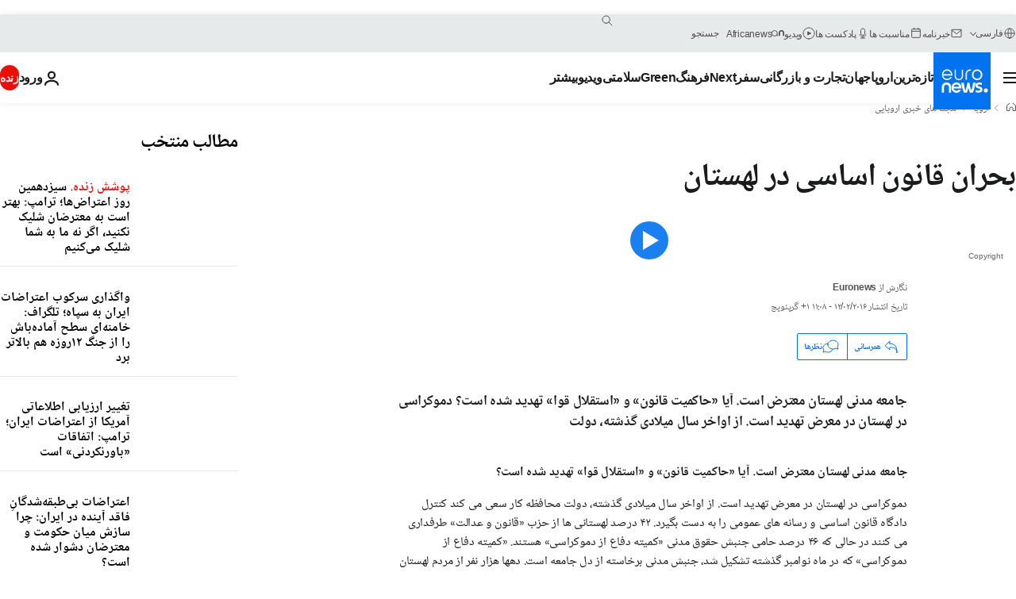

--- FILE ---
content_type: text/html; charset=UTF-8
request_url: https://parsi.euronews.com/my-europe/2016/02/12/determined-youth-of-poland-use-social-media-to-battle-right-wing-shift
body_size: 38268
content:

<!DOCTYPE html>
  <!--
    EVENT ID : 323957
    STORY ID : 2646521
        HOUSENUMBER : 160112_RESU_061D0
      -->
<html lang="fa" dir="rtl">
<head>
  <meta charset="UTF-8">
              <title>بحران قانون اساسی در لهستان | یورونیوز</title>
<meta name="description" content="جامعه مدنی لهستان معترض است. آیا «حاکمیت قانون» و «استقلال قوا» تهدید شده است؟  دموکراسی در لهستان در معرض تهدید است. از اواخر سال میلادی گذشته، دولت">
<meta name="keywords" content="آزادی مطبوعات,رسانه ها,سیاست لهستان,لهستان,آزادی بیان">
<meta name="robots" content="max-snippet:-1, max-image-preview:large, max-video-preview:5">
<meta name="date.created" content="2016-02-12 11:08:30">
<meta name="date.available" content="2016-02-12 11:08:30 +01:00">
<meta name="date.updated" content="2016-02-12 11:08:30">
<meta name="date.modified" content="2016-02-12 11:08:30 +01:00">
<meta name="program.url" content="unreported-europe">
<meta name="article:modified_time" content="2016-02-12 11:08:30 +01:00">
<meta name="article:published_time" content="2016-02-12 11:08:30 +01:00">
<meta name="article:tag" content="آزادی مطبوعات">
<meta name="article:tag" content="رسانه ها">
<meta name="article:tag" content="سیاست لهستان">
<meta name="article:tag" content="لهستان">
<meta name="article:tag" content="آزادی بیان">
<meta name="article:theme" content="my-europe-series">
<meta name="article:section" content="my-europe_my-europe-series">
<meta name="article:vertical" content="my-europe">
<meta name="video:duration" content="515000">
<meta name="video:tag" content="آزادی مطبوعات">
<meta name="video:tag" content="رسانه ها">
<meta name="video:tag" content="سیاست لهستان">
<meta name="video:tag" content="لهستان">
<meta name="video:tag" content="آزادی بیان">
<meta name="nli:video" content="https://video.euronews.com/mp4/med/EN/RE/SU/pe/160112_RESU_061D0-173110_N.mp4">
<meta name="news_keywords" content="آزادی مطبوعات,رسانه ها,سیاست لهستان,لهستان,آزادی بیان">
<meta name="sponsored" content="no">
<meta name="adv:branded" content="no">
<meta name="adv:featured" content="no">
<meta name="adv:premium" content="yes">
<meta name="wire" content="no">
<link rel="canonical" href="https://parsi.euronews.com/my-europe/2016/02/12/determined-youth-of-poland-use-social-media-to-battle-right-wing-shift">
<link rel="alternate" hreflang="en" href="https://www.euronews.com/my-europe/2016/02/12/determined-youth-of-poland-use-social-media-to-battle-right-wing-shift">
<link rel="alternate" hreflang="fr" href="https://fr.euronews.com/my-europe/2016/02/12/la-droite-au-pouvoir-divise-la-societe-polonaise">
<link rel="alternate" hreflang="de" href="https://de.euronews.com/my-europe/2016/02/12/polen-demokratie-in-gefahr">
<link rel="alternate" hreflang="it" href="https://it.euronews.com/my-europe/2016/02/12/polonia-democrazia-in-pericolo-la-protesta-dei-giovani-passa-anche-per-il-web">
<link rel="alternate" hreflang="es" href="https://es.euronews.com/my-europe/2016/02/12/hacia-donde-va-la-democracia-en-polonia">
<link rel="alternate" hreflang="pt" href="https://pt.euronews.com/my-europe/2016/02/12/jornalistas-e-juizes-afastados-quem-esta-no-caminho-do-governo-polaco">
<link rel="alternate" hreflang="ru" href="https://ru.euronews.com/my-europe/2016/02/12/determined-youth-of-poland-use-social-media-to-battle-right-wing-shift">
<link rel="alternate" hreflang="ar" href="https://arabic.euronews.com/my-europe/2016/02/12/determined-youth-of-poland-use-social-media-to-battle-right-wing-shift">
<link rel="alternate" hreflang="tr" href="https://tr.euronews.com/my-europe/2016/02/12/polonya-da-demokrasi-tehdit-altinda-mi">
<link rel="alternate" hreflang="fa" href="https://parsi.euronews.com/my-europe/2016/02/12/determined-youth-of-poland-use-social-media-to-battle-right-wing-shift">
<link rel="alternate" hreflang="el" href="https://gr.euronews.com/my-europe/2016/02/12/determined-youth-of-poland-use-social-media-to-battle-right-wing-shift">
<link rel="alternate" hreflang="hu" href="https://hu.euronews.com/my-europe/2016/02/12/a-magyar-forgatokonyv-ismetlodik-lengyelorszagban">
<link rel="alternate" hreflang="x-default" href="https://www.euronews.com">
<meta property="og:locale" content="fa-IR">
<meta property="og:url" content="http://parsi.euronews.com/my-europe/2016/02/12/determined-youth-of-poland-use-social-media-to-battle-right-wing-shift">
<meta property="og:site_name" content="euronews">
<meta property="og:type" content="article">
<meta property="og:title" content="بحران قانون اساسی در لهستان">
<meta property="og:description" content="جامعه مدنی لهستان معترض است. آیا «حاکمیت قانون» و «استقلال قوا» تهدید شده است؟  دموکراسی در لهستان در معرض تهدید است. از اواخر سال میلادی گذشته، دولت">
<meta property="og:image" content="https://static.euronews.com/articles/323957/1200x675_323957.jpg">
<meta property="og:image:width" content="1200">
<meta property="og:image:height" content="675">
<meta property="og:image:type" content="image/jpeg">
<meta property="og:image:alt" content="بحران قانون اساسی در لهستان">
<meta property="og:locale:alternate" content="en-GB">
<meta property="og:locale:alternate" content="fr-FR">
<meta property="og:locale:alternate" content="de-DE">
<meta property="og:locale:alternate" content="it-IT">
<meta property="og:locale:alternate" content="es-ES">
<meta property="og:locale:alternate" content="pt-PT">
<meta property="og:locale:alternate" content="ru-RU">
<meta property="og:locale:alternate" content="ar-AE">
<meta property="og:locale:alternate" content="tr-TR">
<meta property="og:locale:alternate" content="fa-IR">
<meta property="og:locale:alternate" content="el-GR">
<meta property="og:locale:alternate" content="hu-HU">
<meta property="og:locale:alternate:url" content="https://parsi.euronews.com/my-europe/2016/02/12/determined-youth-of-poland-use-social-media-to-battle-right-wing-shift">

<meta name="twitter:site" content="@euronews">
<meta name="twitter:title" content="بحران قانون اساسی در لهستان">
<meta name="twitter:description" content="جامعه مدنی لهستان معترض است. آیا «حاکمیت قانون» و «استقلال قوا» تهدید شده است؟  دموکراسی در لهستان در معرض تهدید است. از اواخر سال میلادی گذشته، دولت">
<meta name="twitter:card" content="summary_large_image">
<meta name="twitter:image" content="https://static.euronews.com/articles/323957/1200x675_323957.jpg">
<meta name="twitter:image:alt" content="بحران قانون اساسی در لهستان">

<meta property="fb:pages" content="138939616159581" />
    
            <link rel="apple-touch-icon" href="/apple-touch-icon.png">
  <link rel="apple-touch-icon" href="/apple-touch-icon-precomposed.png">
  <link rel="apple-touch-icon" sizes="57x57" href="/apple-touch-icon-57x57.png">
  <link rel="apple-touch-icon" sizes="60x60" href="/apple-touch-icon-60x60.png">
  <link rel="apple-touch-icon" sizes="72x72" href="/apple-touch-icon-72x72.png">
  <link rel="apple-touch-icon" sizes="76x76" href="/apple-touch-icon-76x76.png">
  <link rel="apple-touch-icon" sizes="114x114" href="/apple-touch-icon-114x114.png">
  <link rel="apple-touch-icon" sizes="120x120" href="/apple-touch-icon-120x120.png">
  <link rel="apple-touch-icon" sizes="120x120" href="/apple-touch-icon-120x120-precomposed.png">
  <link rel="apple-touch-icon" sizes="144x144" href="/apple-touch-icon-144x144.png">
  <link rel="apple-touch-icon" sizes="152x152" href="/apple-touch-icon-152x152.png">
  <link rel="apple-touch-icon" sizes="152x152" href="/apple-touch-icon-152x152-precomposed.png">
  <link rel="apple-touch-icon" sizes="180x180" href="/apple-touch-icon-180x180.png">
  <link rel="android-icon" sizes="192x192" href="/android-icon-192x192.png">
  <link rel="icon" sizes="16x16" href="/favicon-16x16.png">
  <link rel="icon" sizes="32x32" href="/favicon-32x32.png">
  <link rel="icon" sizes="48x48" href="/favicon.ico">
  <link rel="icon" sizes="96x96" href="/favicon-96x96.png">
  <link rel="icon" sizes="160x160" href="/favicon-160x160.png">
  <link rel="icon" sizes="192x192" href="/favicon-192x192.png">

    <link rel="manifest" href="/manifest.json">
  <meta name="theme-color" content="#ffffff">

  <link rel="home" href="/" title="homepage">


          <script type="application/ld+json">{
    "@context": "https://schema.org/",
    "@graph": [
        {
            "@type": "NewsArticle",
            "mainEntityOfPage": {
                "@type": "Webpage",
                "url": "https://parsi.euronews.com/my-europe/2016/02/12/determined-youth-of-poland-use-social-media-to-battle-right-wing-shift"
            },
            "headline": "\u0628\u062d\u0631\u0627\u0646 \u0642\u0627\u0646\u0648\u0646 \u0627\u0633\u0627\u0633\u06cc \u062f\u0631 \u0644\u0647\u0633\u062a\u0627\u0646",
            "description": "\u062c\u0627\u0645\u0639\u0647 \u0645\u062f\u0646\u06cc \u0644\u0647\u0633\u062a\u0627\u0646 \u0645\u0639\u062a\u0631\u0636 \u0627\u0633\u062a. \u0622\u06cc\u0627 \u00ab\u062d\u0627\u06a9\u0645\u06cc\u062a \u0642\u0627\u0646\u0648\u0646\u00bb \u0648 \u00ab\u0627\u0633\u062a\u0642\u0644\u0627\u0644 \u0642\u0648\u0627\u00bb \u062a\u0647\u062f\u06cc\u062f \u0634\u062f\u0647 \u0627\u0633\u062a\u061f  \u062f\u0645\u0648\u06a9\u0631\u0627\u0633\u06cc \u062f\u0631 \u0644\u0647\u0633\u062a\u0627\u0646 \u062f\u0631 \u0645\u0639\u0631\u0636 \u062a\u0647\u062f\u06cc\u062f \u0627\u0633\u062a. \u0627\u0632 \u0627\u0648\u0627\u062e\u0631 \u0633\u0627\u0644 \u0645\u06cc\u0644\u0627\u062f\u06cc \u06af\u0630\u0634\u062a\u0647\u060c \u062f\u0648\u0644\u062a",
            "articleBody": "\u062c\u0627\u0645\u0639\u0647 \u0645\u062f\u0646\u06cc \u0644\u0647\u0633\u062a\u0627\u0646 \u0645\u0639\u062a\u0631\u0636 \u0627\u0633\u062a. \u0622\u06cc\u0627 \u00ab\u062d\u0627\u06a9\u0645\u06cc\u062a \u0642\u0627\u0646\u0648\u0646\u00bb \u0648 \u00ab\u0627\u0633\u062a\u0642\u0644\u0627\u0644 \u0642\u0648\u0627\u00bb \u062a\u0647\u062f\u06cc\u062f \u0634\u062f\u0647 \u0627\u0633\u062a\u061f  \u062f\u0645\u0648\u06a9\u0631\u0627\u0633\u06cc \u062f\u0631 \u0644\u0647\u0633\u062a\u0627\u0646 \u062f\u0631 \u0645\u0639\u0631\u0636 \u062a\u0647\u062f\u06cc\u062f \u0627\u0633\u062a. \u0627\u0632 \u0627\u0648\u0627\u062e\u0631 \u0633\u0627\u0644 \u0645\u06cc\u0644\u0627\u062f\u06cc \u06af\u0630\u0634\u062a\u0647\u060c \u062f\u0648\u0644\u062a \u0645\u062d\u0627\u0641\u0638\u0647 \u06a9\u0627\u0631 \u0633\u0639\u06cc \u0645\u06cc \u06a9\u0646\u062f \u06a9\u0646\u062a\u0631\u0644 \u062f\u0627\u062f\u06af\u0627\u0647 \u0642\u0627\u0646\u0648\u0646 \u0627\u0633\u0627\u0633\u06cc \u0648 \u0631\u0633\u0627\u0646\u0647 \u0647\u0627\u06cc \u0639\u0645\u0648\u0645\u06cc \u0631\u0627 \u0628\u0647 \u062f\u0633\u062a \u0628\u06af\u06cc\u0631\u062f. \u06f4\u06f2 \u062f\u0631\u0635\u062f \u0644\u0647\u0633\u062a\u0627\u0646\u06cc \u0647\u0627 \u0627\u0632 \u062d\u0632\u0628 \u00ab\u0642\u0627\u0646\u0648\u0646 \u0648 \u0639\u062f\u0627\u0644\u062a\u00bb \u0637\u0631\u0641\u062f\u0627\u0631\u06cc \u0645\u06cc \u06a9\u0646\u0646\u062f \u062f\u0631 \u062d\u0627\u0644\u06cc \u06a9\u0647 \u06f4\u06f6 \u062f\u0631\u0635\u062f \u062d\u0627\u0645\u06cc \u062c\u0646\u0628\u0634 \u062d\u0642\u0648\u0642 \u0645\u062f\u0646\u06cc \u00ab\u06a9\u0645\u06cc\u062a\u0647 \u062f\u0641\u0627\u0639 \u0627\u0632 \u062f\u0645\u0648\u06a9\u0631\u0627\u0633\u06cc\u00bb \u0647\u0633\u062a\u0646\u062f. \u00ab\u06a9\u0645\u06cc\u062a\u0647 \u062f\u0641\u0627\u0639 \u0627\u0632 \u062f\u0645\u0648\u06a9\u0631\u0627\u0633\u06cc\u00bb \u06a9\u0647 \u062f\u0631 \u0645\u0627\u0647 \u0646\u0648\u0627\u0645\u0628\u0631 \u06af\u0630\u0634\u062a\u0647 \u062a\u0634\u06a9\u06cc\u0644 \u0634\u062f\u060c \u062c\u0646\u0628\u0634 \u0645\u062f\u0646\u06cc \u0628\u0631\u062e\u0627\u0633\u062a\u0647 \u0627\u0632 \u062f\u0644 \u062c\u0627\u0645\u0639\u0647 \u0627\u0633\u062a. \u062f\u0647\u0647\u0627 \u0647\u0632\u0627\u0631 \u0646\u0641\u0631 \u0627\u0632 \u0645\u0631\u062f\u0645 \u0644\u0647\u0633\u062a\u0627\u0646 \u0628\u0631\u0627\u06cc \u0627\u0639\u062a\u0631\u0627\u0636 \u0628\u0647 \u062f\u0648\u0644\u062a \u0631\u0627\u0633\u062a \u0645\u06cc\u0627\u0646\u0647 \u0628\u0647 \u062e\u06cc\u0627\u0628\u0627\u0646\u0647\u0627 \u0622\u0645\u062f\u0646\u062f. \u0637\u0631\u0641\u062f\u0627\u0631\u0627\u0646 \u0627\u06cc\u0646 \u062c\u0646\u0628\u0634 \u0645\u06cc \u06af\u0648\u06cc\u0646\u062f \u06a9\u0647 \u062a\u0641\u06a9\u06cc\u06a9 \u0642\u0648\u0627 \u062f\u0631 \u0644\u0647\u0633\u062a\u0627\u0646 \u0628\u0647 \u062e\u0637\u0631 \u0627\u0641\u062a\u0627\u062f\u0647 \u0627\u0633\u062a. \u06cc\u06a9\u06cc \u0627\u0632 \u062c\u0648\u0627\u0646\u0627\u0646 \u0639\u0636\u0648 \u0627\u06cc\u0646 \u062c\u0646\u0628\u0634 \u0645\u06cc \u06af\u0648\u06cc\u062f: \u00ab\u0627\u0648\u0636\u0627\u0639 \u062f\u0631 \u0644\u0647\u0633\u062a\u0627\u0646 \u0646\u06af\u0631\u0627\u0646 \u06a9\u0646\u0646\u062f\u0647 \u0627\u0633\u062a. \u0628\u0639\u0646\u0648\u0627\u0646 \u06cc\u06a9 \u062a\u0627\u0631\u06cc\u062e \u062f\u0627\u0646 \u062c\u0648\u0627\u0646 \u0645\u06cc \u062f\u0627\u0646\u0645 \u06a9\u0647 \u0639\u0627\u0642\u0628\u062a \u0627\u06cc\u0646 \u06a9\u0627\u0631\u0647\u0627 \u0686\u06cc\u0633\u062a. \u062f\u0631 \u062a\u0627\u0631\u06cc\u062e \u0644\u0647\u0633\u062a\u0627\u0646 \u0647\u0645 \u0645\u06cc \u0628\u06cc\u0646\u06cc\u0645 \u06a9\u0647 \u0627\u06cc\u0646 \u0646\u0645\u0648\u0646\u0647 \u06a9\u0627\u0631\u0647\u0627 \u0686\u0647 \u0639\u0648\u0627\u0642\u0628\u06cc \u062f\u0627\u0634\u062a\u0647 \u0627\u0633\u062a.\u00bb \u06cc\u06a9\u06cc \u062f\u06cc\u06af\u0631 \u0627\u0632 \u0647\u0648\u0627\u062f\u0627\u0631\u0627\u0646 \u06a9\u0645\u06cc\u062a\u0647 \u062f\u0641\u0627\u0639 \u0627\u0632 \u062f\u0645\u0648\u06a9\u0631\u0627\u0633\u06cc \u0645\u06cc \u06af\u0648\u06cc\u062f: \u00ab\u0686\u06cc\u0632\u06cc \u06a9\u0647 \u0628\u06cc\u0634\u062a\u0631 \u0627\u0632 \u0647\u0645\u0647 \u0645\u0631\u0627 \u0646\u0627\u0631\u0627\u062d\u062a \u0645\u06cc \u06a9\u0646\u062f \u0627\u06cc\u0646 \u0627\u0633\u062a \u06a9\u0647 \u062f\u0648\u0644\u062a \u0648 \u062d\u0632\u0628 \u062d\u0627\u06a9\u0645\u060c \u0644\u0647\u0633\u062a\u0627\u0646 \u0631\u0627 \u062f\u0631\u0645\u0642\u0627\u0628\u0644 \u0627\u062a\u062d\u0627\u062f\u06cc\u0647 \u0627\u0631\u0648\u067e\u0627 \u0642\u0631\u0627\u0631 \u0645\u06cc \u062f\u0647\u062f. \u0628\u0647 \u0646\u0638\u0631 \u0645\u0646 \u0639\u0636\u0648\u06cc\u062a \u062f\u0631 \u0627\u062a\u062d\u0627\u062f\u06cc\u0647 \u0627\u0631\u0648\u067e\u0627 \u0628\u0632\u0631\u06af\u062a\u0631\u06cc\u0646 \u0645\u0648\u0641\u0642\u06cc\u062a \u0645\u0627 \u0637\u06cc \u06f2\u06f5 \u0633\u0627\u0644 \u06af\u0630\u0634\u062a\u0647 \u0628\u0648\u062f\u0647 \u0627\u0633\u062a.\u00bb \u0642\u0627\u0646\u0648\u0646 \u0645\u0631\u0628\u0648\u0637 \u0628\u0647 \u0631\u0633\u0627\u0646\u0647 \u0647\u0627\u06cc \u0639\u0645\u0648\u0645\u06cc \u06cc\u06a9\u06cc \u0627\u0632 \u062a\u0635\u0645\u06cc\u0645 \u0647\u0627\u06cc \u062c\u0646\u062c\u0627\u0644\u06cc \u062f\u0648\u0644\u062a \u0631\u0627\u0633\u062a \u0645\u06cc\u0627\u0646\u0647 \u062c\u062f\u06cc\u062f \u0628\u0648\u062f\u0647 \u0627\u0633\u062a. \u0628\u0633\u06cc\u0627\u0631\u06cc \u0627\u0632 \u0631\u0648\u0632\u0646\u0627\u0645\u0647 \u0646\u06af\u0627\u0631\u0627\u0646 \u0627\u062e\u0631\u0627\u062c \u0634\u062f\u0647 \u0627\u0646\u062f. \u0627\u0646\u062c\u0645\u0646 \u0631\u0648\u0632\u0646\u0627\u0645\u0647 \u0646\u06af\u0627\u0631\u0627\u0646 \u0627\u0631\u0648\u067e\u0627 \u0628\u0647 \u0627\u06cc\u0646 \u0627\u062e\u0631\u0627\u062c \u0647\u0627 \u06a9\u0647 \u0628\u0627 \u0627\u0646\u06af\u06cc\u0632\u0647 \u0647\u0627\u06cc \u0633\u06cc\u0627\u0633\u06cc \u0627\u0646\u062c\u0627\u0645 \u06af\u0631\u0641\u062a\u0647\u060c \u0645\u0639\u062a\u0631\u0636 \u0627\u0633\u062a.  \u0645\u0627\u062a\u0633\u06cc\u0647 \u0632\u0627\u06cc\u06a9\u0648\u0633\u06a9\u06cc \u0631\u0648\u0632\u0646\u0627\u0645\u0647 \u0646\u06af\u0627\u0631\u06cc \u0627\u0633\u062a \u06a9\u0647 \u0627\u062e\u0631\u0627\u062c \u0634\u062f\u0647 \u0627\u0633\u062a. \u0648\u06cc \u0645\u06cc \u06af\u0648\u06cc\u062f: \u00ab\u0628\u06cc\u06a9\u0627\u0631 \u0647\u0633\u062a\u06cc\u0645. \u0627\u0648\u0644 \u0645\u0627 \u062f\u0648 \u0646\u0641\u0631 \u0627\u062e\u0631\u0627\u062c \u0634\u062f\u06cc\u0645\u061b \u0645\u0646 \u0648 \u0631\u0626\u06cc\u0633 \u0628\u062e\u0634 \u0627\u062e\u0628\u0627\u0631 \u062a\u0644\u0648\u06cc\u0632\u06cc\u0648\u0646 \u062f\u0648\u0644\u062a\u06cc \u0644\u0647\u0633\u062a\u0627\u0646. \u06cc\u06a9 \u0631\u0648\u0632 \u0628\u0639\u062f \u0637\u0648\u0641\u0627\u0646 \u0627\u062e\u0631\u0627\u062c \u0647\u0627 \u0634\u0631\u0648\u0639 \u0634\u062f. \u06a9\u0634\u0648\u0631\u06cc \u06a9\u0647 \u0645\u06cc \u062e\u0648\u0627\u0647\u062f \u062f\u0645\u0648\u06a9\u0631\u0627\u062a\u06cc\u06a9 \u0628\u0627\u0634\u062f\u060c \u0628\u0627\u06cc\u062f \u0627\u0633\u062a\u0642\u0644\u0627\u0644 \u06a9\u0627\u0631\u06cc \u0631\u0633\u0627\u0646\u0647 \u0647\u0627 \u0631\u0627 \u062a\u0636\u0645\u06cc\u0646 \u06a9\u0646\u062f. \u0627\u06af\u0631 \u0633\u06cc\u0627\u0633\u062a\u0645\u062f\u0627\u0631\u0627\u0646 \u0645\u0633\u062a\u0642\u06cc\u0645\u0627 \u062f\u0631 \u062a\u0647\u06cc\u0647 \u0628\u0631\u0646\u0627\u0645\u0647 \u0647\u0627\u06cc \u062a\u0644\u0648\u06cc\u0632\u06cc\u0648\u0646\u06cc \u062f\u062e\u0627\u0644\u062a \u06a9\u0646\u0646\u062f \u062f\u06cc\u06af\u0631 \u0646\u0645\u06cc \u0634\u0648\u062f \u06a9\u0634\u0648\u0631 \u0631\u0627 \u062f\u0645\u0648\u06a9\u0631\u0627\u062a\u06cc\u06a9 \u062e\u0648\u0627\u0646\u062f. \u0648\u0636\u0639\u06cc\u062a \u062a\u0631\u0633 \u0622\u0648\u0631\u06cc \u0627\u0633\u062a. \u0686\u0648\u0646 \u0631\u0627\u062f\u06cc\u0648 \u0648 \u062a\u0644\u0648\u06cc\u0632\u06cc\u0648\u0646 \u062f\u0648\u0644\u062a\u06cc \u0644\u0647\u0633\u062a\u0627\u0646 \u062a\u0628\u062f\u06cc\u0644 \u0628\u0647 \u0648\u0632\u0631\u0627\u062a\u062e\u0627\u0646\u0647 \u062a\u0628\u0644\u06cc\u063a\u0627\u062a \u0645\u06cc \u0634\u0648\u062f.\u00bb \u06cc\u0627\u0631\u0648\u0633\u0644\u0627\u0648 \u06a9\u0648\u0644\u0632\u06cc\u062a\u0633\u06a9\u06cc\u060c \u0631\u0648\u0632\u0646\u0627\u0645\u0647 \u0646\u06af\u0627\u0631 \u062f\u06cc\u06af\u0631\u06cc \u0627\u0633\u062a \u06a9\u0647 \u0627\u062e\u06cc\u0631\u0627 \u0627\u062e\u0631\u0627\u062c \u0634\u062f\u0647 \u0627\u0633\u062a. \u0627\u0648 \u0642\u0628\u0644\u0627 \u06cc\u06a9\u06cc \u0627\u0632 \u0686\u0647\u0631\u0647 \u0647\u0627\u06cc \u0634\u0646\u0627\u062e\u062a\u0647 \u0634\u062f\u0647 \u06cc\u06a9\u06cc \u0627\u0632 \u0634\u0628\u06a9\u0647 \u0647\u0627\u06cc \u062e\u0628\u0631\u06cc \u067e\u0631\u0628\u06cc\u0646\u0646\u062f\u0647 \u0644\u0647\u0633\u062a\u0627\u0646 \u0628\u0648\u062f. \u06cc\u0627\u0631\u0648\u0633\u0644\u0627\u0648 \u0647\u0631 \u0631\u0648\u0632 \u0628\u0627 \u0644\u067e \u062a\u0627\u067e \u062e\u0648\u062f \u062f\u0631 \u06a9\u0627\u0641\u0647 \u0627\u06cc \u062f\u0631 \u0648\u0631\u0634\u0648 \u0645\u06cc \u0646\u0634\u06cc\u0646\u062f \u0648 \u0628\u0647 \u0647\u0645\u0647 \u062c\u0627 \u062f\u0631 \u0644\u0647\u0633\u062a\u0627\u0646 \u0634\u0631\u062d \u0633\u0648\u0627\u0628\u0642 \u062e\u0648\u062f \u0631\u0627 \u0645\u06cc \u0641\u0631\u0633\u062a\u062f \u062a\u0627 \u06a9\u0627\u0631 \u067e\u06cc\u062f\u0627 \u06a9\u0646\u062f. \u0648\u06cc \u0645\u06cc \u06af\u0648\u06cc\u062f: \u00ab\u0622\u0632\u0627\u062f\u06cc \u0628\u06cc\u0627\u0646 \u062f\u0631 \u0631\u0633\u0627\u0646\u0647 \u0647\u0627\u06cc \u0639\u0645\u0648\u0645\u06cc \u062f\u0631 \u062e\u0637\u0631 \u0627\u0633\u062a. \u0645\u062f\u062a\u06cc \u0627\u0633\u062a \u06a9\u0647 \u062d\u0632\u0628 \u062f\u0633\u062a \u0631\u0627\u0633\u062a\u06cc \u062d\u0627\u06a9\u0645 \u0642\u0648\u0627\u0639\u062f \u0628\u0627\u0632\u06cc \u0631\u0627 \u0639\u0648\u0636 \u06a9\u0631\u062f\u0647 \u0627\u0633\u062a \u0648 \u0628\u062f\u0648\u0646 \u0647\u06cc\u0686 \u0628\u062d\u062b\u06cc \u0645\u0642\u0631\u0631\u0627\u062a \u062e\u0648\u062f\u0634 \u0631\u0627 \u067e\u06cc\u0627\u062f\u0647 \u0645\u06cc \u06a9\u0646\u062f. \u062f\u0631 \u0645\u06cc\u0627\u0646\u0647 \u0627\u0646\u0642\u0644\u0627\u0628\u06cc \u062c\u062f\u06cc \u0647\u0633\u062a\u06cc\u0645.\u00bb  \u0627\u0644\u0628\u062a\u0647 \u0647\u0645\u0647 \u0645\u0631\u062f\u0645 \u0644\u0647\u0633\u062a\u0627\u0646 \u0627\u06cc\u0646\u0637\u0648\u0631 \u0641\u06a9\u0631 \u0646\u0645\u06cc \u06a9\u0646\u0646\u062f. \u06a9\u0627\u0645\u06cc\u0644\u0627 \u06cc\u06a9\u06cc \u0627\u0632 \u0637\u0631\u0641\u062f\u0627\u0631\u0627\u0646 \u062d\u0632\u0628 \u062d\u0627\u06a9\u0645\u060c \u062d\u0632\u0628 \u00ab\u0642\u0627\u0646\u0648\u0646 \u0648 \u0639\u062f\u0627\u0644\u062a\u00bb \u0627\u0633\u062a \u0648 \u0645\u06cc \u06af\u0648\u06cc\u062f: \u00ab\u0642\u0628\u0644 \u0627\u0632 \u062a\u063a\u06cc\u06cc\u0631\u0627\u062a\u06cc \u06a9\u0647 \u062f\u0648\u0644\u062a \u0628\u0647 \u0648\u062c\u0648\u062f \u0622\u0648\u0631\u062f\u060c \u0631\u0633\u0627\u0646\u0647 \u0647\u0627\u06cc \u062f\u0648\u0644\u062a\u06cc \u0622\u0634\u06a9\u0627\u0631\u0627 \u0633\u0645\u062a \u0648 \u0633\u0648 \u062f\u0627\u0634\u062a\u0646\u062f \u0648 \u0639\u0642\u0627\u06cc\u062f\u06cc \u0631\u0627 \u0628\u06cc\u0627\u0646 \u0645\u06cc \u06a9\u0631\u062f\u0646\u062f \u06a9\u0647 \u0646\u0645\u0627\u06cc\u0646\u062f\u0647 \u062f\u06cc\u062f\u06af\u0627\u0647 \u0647\u0627\u06cc \u0686\u067e \u062f\u0648\u0644\u062a \u0642\u0628\u0644\u06cc \u0628\u0648\u062f. \u0627\u06cc\u0646 \u062c\u0647\u062a \u06af\u06cc\u0631\u06cc \u0645\u0646\u0635\u0641\u0627\u0646\u0647 \u0646\u0628\u0648\u062f. \u0645\u0646 \u062f\u06cc\u06af\u0631 \u062a\u0644\u0648\u06cc\u0632\u06cc\u0648\u0646 \u0646\u06af\u0627\u0647 \u0646\u0645\u06cc \u06a9\u0646\u0645. \u0633\u0647 \u0633\u0627\u0644 \u0627\u0633\u062a \u06a9\u0647 \u062a\u0644\u0648\u06cc\u0632\u06cc\u0648\u0646 \u0646\u062f\u0627\u0631\u0645. \u0628\u0631\u0627\u06cc \u0627\u06cc\u0646 \u06a9\u0647 \u0627\u0632 \u0627\u0648\u0636\u0627\u0639 \u0628\u0627 \u062e\u0628\u0631 \u0628\u0645\u0627\u0646\u0645 \u0633\u0631\u0627\u063a \u0627\u06cc\u0646\u062a\u0631\u0646\u062a \u0645\u06cc \u0631\u0648\u0645.\u00bb \u0627\u0648\u0627 \u06a9\u0648\u0628\u0627\u0633\u06cc\u06a9\u060c \u06cc\u06a9\u06cc \u0627\u0632 \u062d\u0627\u0645\u06cc\u0627\u0646 \u062d\u0632\u0628 \u062d\u0627\u06a9\u0645 \u00ab\u0642\u0627\u0646\u0648\u0646 \u0648 \u0639\u062f\u0627\u0644\u062a\u00bb \u0627\u0633\u062a. \u0627\u0632 \u0646\u0638\u0631 \u0627\u0648\u060c \u062d\u0632\u0628 \u062d\u0627\u06a9\u0645 \u062a\u0636\u0645\u06cc\u0646 \u06a9\u0646\u0646\u062f\u0647 \u0644\u0647\u0633\u062a\u0627\u0646\u06cc \u0642\u0648\u06cc \u0648 \u0645\u0633\u062a\u0642\u0644 \u0627\u0633\u062a. \u0648\u06cc \u0645\u06cc \u06af\u0648\u06cc\u062f: \u00ab\u0628\u0647 \u0645\u0646 \u06cc\u0627\u062f \u062f\u0627\u062f\u0646\u062f \u0648\u0637\u0646 \u067e\u0631\u0633\u062a \u0628\u0627\u0634\u0645. \u0631\u0624\u06cc\u0627\u06cc \u0645\u0646 \u0644\u0647\u0633\u062a\u0627\u0646\u06cc \u0642\u0648\u06cc \u0648 \u0645\u0633\u062a\u0642\u0644\u060c \u062f\u0631 \u0686\u0627\u0631\u0686\u0648\u0628 \u0633\u0627\u062e\u062a\u0627\u0631\u0647\u0627\u06cc \u0627\u062a\u062d\u0627\u062f\u06cc\u0647 \u0627\u0631\u0648\u067e\u0627\u0633\u062a \u06a9\u0647 \u062f\u0631 \u0639\u06cc\u0646 \u062d\u0627\u0644 \u0627\u0632 \u0645\u0648\u0627\u0636\u0639 \u0648 \u062f\u06cc\u062f\u06af\u0627\u0647 \u0647\u0627\u06cc \u062e\u0648\u062f\u0634 \u0628\u0627 \u0642\u062f\u0631\u062a \u062f\u0641\u0627\u0639 \u0645\u06cc \u06a9\u0646\u062f. \u0645\u0646 \u0628\u0647 \u062d\u0632\u0628 \u00ab\u0642\u0627\u0646\u0648\u0646 \u0648 \u0639\u062f\u0627\u0644\u062a\u00bb \u0627\u0639\u062a\u0645\u0627\u062f \u062f\u0627\u0631\u0645 \u0648 \u0641\u06a9\u0631 \u0645\u06cc \u06a9\u0646\u0645 \u062d\u0627\u06a9\u0645\u06cc\u062a \u0622\u0646\u0647\u0627 \u062a\u0636\u0645\u06cc\u0646 \u06a9\u0646\u0646\u062f\u0647 \u0686\u0646\u06cc\u0646 \u0648\u0636\u0639\u06cc\u062a\u06cc \u0628\u0631\u0627\u06cc \u0644\u0647\u0633\u062a\u0627\u0646 \u0627\u0633\u062a.\u00bb \u0627\u0632 \u0646\u0638\u0631 \u0622\u0631\u062a\u0648\u0631\u060c \u0631\u06cc\u06cc\u0633 \u0634\u0627\u062e\u0647 \u062c\u0648\u0627\u0646\u0627\u0646 \u00ab\u06a9\u0645\u06cc\u062a\u0647 \u062f\u0641\u0627\u0639 \u0627\u0632 \u062f\u0645\u0648\u06a9\u0631\u0627\u0633\u06cc\u00bb\u060c \u062d\u0632\u0628 \u062d\u0627\u06a9\u0645 \u0642\u0627\u0646\u0648\u0646 \u0627\u0633\u0627\u0633\u06cc \u0631\u0627 \u0646\u0642\u0636 \u06a9\u0631\u062f\u0647 \u0627\u0633\u062a. \u0648\u06cc \u0645\u06cc \u06af\u0648\u06cc\u062f: \u00ab\u062f\u0648\u0644\u062a\u06cc \u06a9\u0647 \u062d\u0632\u0628 \u201c\u0642\u0627\u0646\u0648\u0646 \u0648 \u0639\u062f\u0627\u0644\u062a\u201d \u062f\u0631 \u0631\u0623\u0633 \u0622\u0646 \u0627\u0633\u062a\u060c \u0642\u0627\u0646\u0648\u0646 \u0627\u0633\u0627\u0633\u06cc \u0644\u0647\u0633\u062a\u0627\u0646 \u0631\u0627 \u0646\u0642\u0636 \u0645\u06cc \u06a9\u0646\u062f. \u0627\u06a9\u062b\u0631\u06cc\u062a \u067e\u0627\u0631\u0644\u0645\u0627\u0646\u06cc \u0644\u06cc\u0628\u0631\u0627\u0644 \u0642\u0628\u0644\u06cc \u0645\u0637\u0627\u0628\u0642 \u0628\u0627 \u0642\u0627\u0646\u0648\u0646 \u0627\u0633\u0627\u0633\u06cc \u0633\u0647 \u0642\u0627\u0636\u06cc \u0631\u0627 \u0628\u0631\u0627\u06cc \u062f\u0627\u062f\u06af\u0627\u0647 \u0642\u0627\u0646\u0648\u0646 \u0627\u0633\u0627\u0633\u06cc \u0628\u0631\u06af\u0632\u06cc\u062f\u0647 \u0627\u0633\u062a. \u0627\u0645\u0627 \u0631\u0626\u06cc\u0633 \u062c\u0645\u0647\u0648\u0631 \u062f\u0633\u062a \u0631\u0627\u0633\u062a\u06cc \u06a9\u0646\u0648\u0646\u06cc \u062d\u0627\u0636\u0631 \u0646\u06cc\u0633\u062a \u062d\u06a9\u0645 \u0627\u0646\u062a\u0635\u0627\u0628 \u0622\u0646\u0647\u0627 \u0631\u0627 \u0627\u0645\u0636\u0627 \u0648 \u0628\u0647 \u0648\u0638\u06cc\u0641\u0647 \u062f\u0645\u0648\u06a9\u0631\u0627\u062a\u06cc\u06a9 \u062e\u0648\u062f\u0634 \u0639\u0645\u0644 \u06a9\u0646\u062f.\u00bb \u0627\u0648\u0627 \u06a9\u0648\u0628\u0627\u0633\u06cc\u06a9 \u0645\u0639\u062a\u0642\u062f \u0627\u0633\u062a \u06a9\u0647 \u062d\u0632\u0628 \u00ab\u0642\u062f\u0631\u062a \u0648 \u0639\u062f\u0627\u0644\u062a\u00bb \u0628\u0627 \u0627\u0646\u062a\u062e\u0627\u0628\u0627\u062a \u0622\u0632\u0627\u062f \u0628\u0647 \u0642\u062f\u0631\u062a \u0631\u0633\u06cc\u062f\u0647 \u0627\u0633\u062a \u0648 \u0645\u0631\u062f\u0645 \u0628\u0647 \u0628\u0631\u0646\u0627\u0645\u0647 \u0647\u0627\u06cc \u0627\u06cc\u0646 \u062d\u0632\u0628 \u0631\u0627\u06cc \u062f\u0627\u062f\u0647 \u0627\u0646\u062f. \u0648\u06cc \u0645\u06cc \u06af\u0648\u06cc\u062f: \u00ab\u067e\u0627\u0631\u0644\u0645\u0627\u0646 \u0644\u06cc\u0628\u0631\u0627\u0644 \u067e\u06cc\u0634\u06cc\u0646 \u0627\u06cc\u0646 \u0642\u0627\u0636\u06cc \u0647\u0627 \u0631\u0627 \u067e\u06cc\u0634 \u0627\u0632 \u0627\u06cc\u0646 \u06a9\u0647 \u0627\u0632 \u0642\u062f\u0631\u062a \u06a9\u0646\u0627\u0631 \u0628\u0631\u0648\u0646\u062f\u060c \u0628\u0631\u06af\u0632\u06cc\u062f\u0647 \u0627\u0633\u062a \u06a9\u0647 \u062f\u0648\u0631 \u0627\u0632 \u0631\u0641\u062a\u0627\u0631 \u0648 \u0645\u0646\u0634 \u062f\u0631\u0633\u062a \u0627\u0633\u062a. \u062f\u0648\u0644\u062a \u0627\u0645\u0631\u0648\u0632 \u0631\u0627 \u062d\u0632\u0628 \u00ab\u0642\u0627\u0646\u0648\u0646 \u0648 \u0639\u062f\u0627\u0644\u062a\u00bb \u0631\u0647\u0628\u0631\u06cc \u0645\u06cc \u06a9\u0646\u062f \u06a9\u0647 \u0645\u06cc \u062e\u0648\u0627\u0647\u062f \u0628\u0631\u0646\u0627\u0645\u0647 \u0647\u0627\u06cc \u062e\u0648\u062f\u0634 \u0631\u0627 \u0628\u0647 \u0627\u062c\u0631\u0627 \u062f\u0631 \u0622\u0648\u0631\u062f \u06a9\u0647 \u0642\u0628\u0644 \u0627\u0632 \u0627\u0646\u062a\u062e\u0627\u0628\u0627\u062a \u0647\u0645\u0647 \u0627\u0632 \u0622\u0646 \u0622\u06af\u0627\u0647 \u0628\u0648\u062f\u0646\u062f. \u0645\u0631\u062f\u0645 \u0628\u0647 \u0627\u06cc\u0646 \u0628\u0631\u0646\u0627\u0645\u0647 \u0631\u0623\u06cc \u062f\u0627\u062f\u0646\u062f \u0648 \u062f\u0648\u0644\u062a\u06cc \u06a9\u0647 \u0645\u0631\u062f\u0645 \u0627\u0646\u062a\u062e\u0627\u0628 \u06a9\u0631\u062f\u0646\u062f\u060c \u062d\u0642 \u062f\u0627\u0631\u062f \u0642\u0648\u0627\u0646\u06cc\u0646 \u0631\u0627 \u062a\u063a\u06cc\u06cc\u0631 \u062f\u0647\u062f. \u0627\u06cc\u0646 \u0645\u063a\u0627\u06cc\u0631 \u0628\u0627 \u0642\u0627\u0646\u0648\u0646 \u0627\u0633\u0627\u0633\u06cc \u0646\u06cc\u0633\u062a.\u00bb  \u0622\u0631\u062a\u0648\u0631 \u0633\u06cc\u0631\u0648\u0641\u0633\u06a9\u06cc \u0645\u06cc \u06af\u0648\u06cc\u062f: \u00ab\u06a9\u0633\u06cc \u0646\u062a\u06cc\u062c\u0647 \u0627\u0646\u062a\u062e\u0627\u0628\u0627\u062a \u0631\u0627 \u0631\u062f \u0646\u0645\u06cc \u06a9\u0646\u062f. \u0627\u0645\u0627 \u0627\u06cc\u0646 \u06a9\u0647 \u062d\u0632\u0628 \u00ab\u0642\u0627\u0646\u0648\u0646 \u0648 \u0639\u062f\u0627\u0644\u062a\u00bb \u062f\u0631 \u062f\u0648 \u0645\u062c\u0644\u0633 \u067e\u0627\u0631\u0644\u0645\u0627\u0646 \u0627\u06a9\u062b\u0631\u06cc\u062a \u062f\u0627\u0631\u062f\u060c \u062f\u0644\u06cc\u0644 \u0646\u0645\u06cc \u0634\u0648\u062f \u06a9\u0647 \u062d\u0632\u0628\u060c \u0642\u0627\u0646\u0648\u0646 \u0631\u0627 \u0632\u06cc\u0631 \u067e\u0627 \u0628\u06af\u0630\u0627\u0631\u062f \u0648 \u0622\u0632\u0627\u062f\u06cc \u0647\u0627\u06cc \u0645\u062f\u0646\u06cc \u0631\u0627 \u0645\u062d\u062f\u0648\u062f \u06a9\u0646\u062f. \u062f\u0631\u062d\u0627\u0644\u06cc\u06a9\u0647 \u0627\u06cc\u0646 \u062d\u0632\u0628 \u0686\u0646\u06cc\u0646 \u06a9\u0631\u062f\u0647 \u0627\u0633\u062a \u0648 \u0622\u0632\u0627\u062f\u06cc \u0631\u0633\u0627\u0646\u0647 \u0647\u0627\u06cc \u0639\u0645\u0648\u0645\u06cc \u0631\u0627 \u0646\u0642\u0636 \u0648 \u0622\u0646\u0647\u0627 \u0631\u0627 \u062a\u0628\u062f\u06cc\u0644 \u0628\u0647 \u00ab\u0631\u0633\u0627\u0646\u0647 \u0645\u0644\u06cc\u00bb \u06a9\u0631\u062f\u0647 \u0627\u0633\u062a \u06a9\u0647 \u0631\u06cc\u0627\u0633\u062a\u0634 \u0631\u0627 \u0633\u06cc\u0627\u0633\u062a \u067e\u06cc\u0634\u0647 \u0627\u06cc \u0648\u0627\u0628\u0633\u062a\u0647 \u0628\u0647 \u062d\u0632\u0628 \u062d\u0627\u06a9\u0645 \u0628\u0631\u0639\u0647\u062f\u0647 \u062f\u0627\u0631\u062f.\u00bb  \u0645\u0627\u0631\u06a9 \u0634\u0645\u0627\u0698\u060c \u06a9\u0627\u0631\u0634\u0646\u0627\u0633 \u0642\u0627\u0646\u0648\u0646 \u0627\u0633\u0627\u0633\u06cc \u0644\u0647\u0633\u062a\u0627\u0646 \u0627\u0633\u062a. \u0627\u0648 \u0627\u062e\u06cc\u0631\u0627 \u06af\u0632\u0627\u0631\u0634 \u062e\u0648\u062f \u0628\u0631\u0627\u06cc \u0634\u0648\u0631\u0627\u06cc \u0627\u0631\u0648\u067e\u0627 \u0631\u0627 \u062a\u06a9\u0645\u06cc\u0644 \u06a9\u0631\u062f\u0647 \u0627\u0633\u062a. \u0627\u06cc\u0646 \u06af\u0632\u0627\u0631\u0634 \u062f\u0631 \u0627\u06cc\u0646 \u0628\u0627\u0631\u0647 \u0627\u0633\u062a \u06a9\u0647 \u0622\u06cc\u0627 \u062f\u0633\u062a \u0631\u0627\u0633\u062a\u06cc \u0647\u0627 \u062f\u0631 \u0644\u0647\u0633\u062a\u0627\u0646 \u0627\u0632 \u062c\u0645\u0644\u0647 \u0631\u0626\u06cc\u0633 \u062c\u0645\u0647\u0648\u0631\u06cc\u060c \u0628\u0627 \u0645\u0627\u0646\u0639 \u062a\u0631\u0627\u0634\u06cc \u0628\u0631\u0627\u06cc \u0633\u06cc\u0633\u062a\u0645 \u062f\u0645\u0648\u06a9\u0631\u0627\u062a\u06cc\u06a9 \u0646\u0638\u0627\u0631\u062a\u0647\u0627\u060c \u0645\u0639\u06cc\u0627\u0631\u0647\u0627\u06cc \u0627\u0633\u0627\u0633\u06cc \u0627\u0631\u0648\u067e\u0627 \u0631\u0627 \u0646\u0642\u0636 \u06a9\u0631\u062f\u0647 \u0627\u0646\u062f \u06cc\u0627 \u0646\u0647.  \u0648\u06cc \u0645\u06cc \u06af\u0648\u06cc\u062f: \u00ab\u0645\u0648\u0636\u0639\u06cc \u06a9\u0647 \u0631\u0626\u06cc\u0633 \u062c\u0645\u0647\u0648\u0631\u06cc \u06af\u0631\u0641\u062a\u0647 \u0627\u0633\u062a \u062e\u06cc\u0644\u06cc \u063a\u06cc\u0631\u0639\u0627\u062f\u06cc \u0627\u0633\u062a \u0686\u0648\u0646 \u062f\u0631 \u06a9\u0634\u0648\u0631\u0647\u0627\u06cc \u062f\u0645\u0648\u06a9\u0631\u0627\u062a\u06cc\u06a9 \u0628\u0627\u06cc\u062f \u0628\u06cc\u0646 \u0642\u0648\u0647 \u0642\u0636\u0627\u06cc\u06cc\u0647 \u0648 \u0642\u0648\u0647 \u0647\u0627\u06cc \u0645\u062c\u0631\u06cc\u0647 \u0648 \u0645\u0642\u0646\u0646\u0647 \u062a\u0641\u06a9\u06cc\u06a9 \u0628\u0627\u0634\u062f. \u0627\u0645\u0627 \u0627\u06cc\u0646\u062c\u0627 \u062a\u0641\u06a9\u06cc\u06a9 \u0642\u0648\u0627 \u0628\u0627 \u0645\u0634\u06a9\u0644 \u0628\u0632\u0631\u06af\u06cc \u0631\u0648\u0628\u0631\u0648\u0633\u062a \u0648 \u0628\u062d\u0631\u0627\u0646\u06cc \u0628\u0631\u0627\u06cc \u0642\u0627\u0646\u0648\u0646 \u0627\u0633\u0627\u0633\u06cc \u0628\u0647 \u0648\u062c\u0648\u062f \u0622\u0648\u0631\u062f\u0647 \u0627\u0633\u062a! \u062f\u0645\u0648\u06a9\u0631\u0627\u0633\u06cc \u0645\u062b\u0644 \u0641\u0648\u062a\u0628\u0627\u0644 \u0646\u0648\u0639\u06cc \u0628\u0627\u0632\u06cc \u0627\u0633\u062a \u0627\u0645\u0627 \u0627\u06af\u0631 \u0628\u0627\u0632\u06cc \u0642\u0627\u0639\u062f\u0647 \u0627\u06cc \u0646\u062f\u0627\u0634\u062a\u0647 \u0628\u0627\u0634\u062f \u062f\u06cc\u06af\u0631 \u0628\u06cc \u0645\u0639\u0646\u06cc \u0645\u06cc \u0634\u0648\u062f.\u00bb  \u0622\u0631\u062a\u0648\u0631 \u06cc\u06a9\u06cc \u0627\u0632 \u0622\u0646 \u0622\u062f\u0645\u0647\u0627\u06cc \u0633\u062e\u062a \u06a9\u0648\u0634\u06cc \u0627\u0633\u062a \u06a9\u0647 \u0647\u0645\u06cc\u0634\u0647 \u06a9\u0627\u0631\u0647\u0627\u06cc \u0633\u062e\u062a \u0631\u0627 \u0628\u0631 \u0639\u0647\u062f\u0647 \u0645\u06cc \u06af\u06cc\u0631\u062f \u0648 \u062f\u0631 \u0645\u0633\u0627\u0641\u062a \u0647\u0627\u06cc \u0637\u0648\u0644\u0627\u0646\u06cc \u0645\u06cc \u062f\u0648\u062f. \u062f\u0631 \u0648\u0642\u062a \u0622\u0632\u0627\u062f\u0627\u0634 \u0645\u06cc \u062f\u0648\u062f \u06cc\u0627 \u062f\u0648\u0686\u0631\u062e\u0647 \u0633\u0648\u0627\u0631\u06cc \u0645\u06cc \u06a9\u0646\u062f. \u0627\u0648 \u0627\u062e\u06cc\u0631\u0627 \u062f\u0631 \u0645\u0627\u0631\u0627\u062a\u0648\u0646 \u062f\u0648\u0686\u0631\u062e\u0647 \u0633\u0648\u0627\u0631\u06cc \u06f2\u06f4 \u0633\u0627\u0639\u062a\u0647 \u0646\u0641\u0631 \u062f\u0648\u0645 \u0634\u062f. \u0627\u0645\u0627 \u062f\u0648\u0631\u0627\u0646 \u0633\u062e\u062a\u06cc \u0627\u0633\u062a \u0648 \u0622\u0631\u062a\u0648\u0631 \u0648\u0642\u062a \u0622\u0632\u0627\u062f \u0646\u062f\u0627\u0631\u062f. \u0627\u0648 \u0645\u0627\u0631\u0627\u062a\u0646 \u0633\u0641\u0631 \u0628\u0627 \u0642\u0637\u0627\u0631 \u0631\u0627 \u0622\u063a\u0627\u0632 \u06a9\u0631\u062f\u0647 \u0627\u0633\u062a \u062a\u0627 \u0628\u0647 \u06af\u0648\u0634\u0647 \u0648 \u06a9\u0646\u0627\u0631 \u0644\u0647\u0633\u062a\u0627\u0646 \u0628\u0631\u0648\u062f \u0648 \u0628\u0627 \u0627\u0646\u062c\u0627\u0645 \u0641\u0639\u0627\u0644\u06cc\u062a\u0647\u0627\u06cc \u0645\u062f\u0646\u06cc \u06a9\u0627\u0631\u06cc \u06a9\u0646\u062f \u06a9\u0647 \u062f\u0645\u0648\u06a9\u0631\u0627\u0633\u06cc \u062f\u0631 \u06a9\u0634\u0648\u0631\u0634 \u067e\u0627 \u0628\u06af\u06cc\u0631\u062f. \u0622\u0631\u062a\u0648\u0631 \u0645\u06cc \u06af\u0648\u06cc\u062f \u06a9\u0647 \u0628\u0631\u0627\u06cc \u0646\u062c\u0627\u062a \u0644\u0647\u0633\u062a\u0627\u0646 \u062c\u0646\u0628\u0634 \u062d\u0642\u0648\u0642 \u0645\u062f\u0646\u06cc \u0646\u0628\u0627\u06cc\u062f \u0628\u0647 \u062d\u0632\u0628 \u0633\u06cc\u0627\u0633\u06cc \u062a\u0628\u062f\u06cc\u0644 \u0634\u0648\u062f. \u0627\u06cc\u0646 \u062c\u0646\u0628\u0634 \u0628\u0627\u06cc\u062f \u0647\u0645\u0648\u0627\u0631\u0647 \u0645\u062f\u0627\u0641\u0639 \u062f\u0645\u0648\u06a9\u0631\u0627\u0633\u06cc \u0648 \u0642\u0627\u0646\u0648\u0646 \u0627\u0633\u0627\u0633\u06cc \u0644\u0647\u0633\u062a\u0627\u0646 \u0628\u0645\u0627\u0646\u062f. \u0627\u0648 \u0645\u06cc \u06af\u0648\u06cc\u062f: \u00ab\u0628\u0647 \u0647\u0645\u0647 \u0634\u0647\u0631\u0647\u0627\u06cc \u0644\u0647\u0633\u062a\u0627\u0646 \u0633\u0631 \u0645\u06cc \u0632\u0646\u0645 \u062a\u0627 \u062c\u0648\u0627\u0646\u0627\u0646 \u062d\u0627\u0645\u06cc\u0650 \u201c\u06a9\u0645\u06cc\u062a\u0647 \u062f\u0641\u0627\u0639 \u0627\u0632 \u062f\u0645\u0648\u06a9\u0631\u0627\u0633\u06cc\u201d \u0631\u0627 \u0628\u0628\u06cc\u0646\u0645 \u0648 \u0628\u0627 \u0622\u0646\u0647\u0627 \u062a\u0628\u0627\u062f\u0644 \u0646\u0638\u0631 \u06a9\u0646\u0645. \u0644\u0627\u0632\u0645 \u0627\u0633\u062a \u0628\u0631\u0627\u06cc \u0641\u0639\u0627\u0644\u06cc\u062a\u0647\u0627\u06cc \u0628\u06cc\u0634\u062a\u0631 \u0622\u0645\u0627\u062f\u0647 \u0634\u0648\u06cc\u0645.\u00bb  \u06a9\u0645\u06cc\u0633\u06cc\u0648\u0646 \u0627\u0631\u0648\u067e\u0627 \u0628\u0631\u0631\u0633\u06cc \u0648\u0636\u0639\u06cc\u062a \u062f\u0645\u0648\u06a9\u0631\u0627\u0633\u06cc \u062f\u0631 \u0644\u0647\u0633\u062a\u0627\u0646 \u0631\u0627 \u0634\u0631\u0648\u0639 \u06a9\u0631\u062f\u0647 \u0627\u0633\u062a \u0648 \u0628\u0627 \u06a9\u0633\u0627\u0646\u06cc \u06a9\u0647 \u062f\u0631 \u06a9\u0634\u0648\u0631 \u062d\u0642\u0627\u06cc\u0642 \u0631\u0627 \u0632\u06cc\u0631 \u0646\u0638\u0631 \u062f\u0627\u0631\u0646\u062f\u060c \u0647\u0645\u06a9\u0627\u0631\u06cc \u0645\u06cc \u06a9\u0646\u062f. \u0646\u062a\u0627\u06cc\u062c \u0627\u06cc\u0646 \u0628\u0631\u0631\u0633\u06cc \u062f\u0631 \u0645\u0627\u0647 \u0645\u0627\u0631\u0633 \u0645\u0639\u0644\u0648\u0645 \u062e\u0648\u0627\u0647\u062f \u0634\u062f.  \u06af\u0641\u062a\u06af\u0648 \u0628\u0627 \u0645\u0627\u0631\u06a9 \u0634\u0645\u0627\u0698 \u062f\u0631\u0628\u0627\u0631\u0647 \u0628\u062d\u0631\u0627\u0646 \u0642\u0627\u0646\u0648\u0646 \u0627\u0633\u0627\u0633\u06cc \u062f\u0631 \u0644\u0647\u0633\u062a\u0627\u0646 \u0628\u0631\u0627\u06cc \u0634\u0646\u06cc\u062f\u0646 \u0627\u06cc\u0646 \u0645\u0635\u0627\u062d\u0628\u0647 \u0628\u0647 \u0632\u0628\u0627\u0646 \u0627\u0646\u06af\u0644\u06cc\u0633\u06cc \u0631\u0648\u06cc \u0648\u06cc\u062f\u0626\u0648\u06cc \u0632\u06cc\u0631 \u06a9\u0644\u06cc\u06a9 \u06a9\u0646\u06cc\u062f.  www.euronews.com/2016/02/12/poland-is-in-a-constitutional-crisis",
            "dateCreated": "2016-02-12T11:08:30+01:00",
            "dateModified": "2016-02-12T11:08:30+01:00",
            "datePublished": "2016-02-12T11:08:30+01:00",
            "image": {
                "@type": "ImageObject",
                "url": "https://static.euronews.com/articles/323957/1440x810_323957.jpg",
                "width": 1440,
                "height": 810,
                "caption": "\u062c\u0627\u0645\u0639\u0647 \u0645\u062f\u0646\u06cc \u0644\u0647\u0633\u062a\u0627\u0646 \u0645\u0639\u062a\u0631\u0636 \u0627\u0633\u062a. \u0622\u06cc\u0627 \u00ab\u062d\u0627\u06a9\u0645\u06cc\u062a \u0642\u0627\u0646\u0648\u0646\u00bb \u0648 \u00ab\u0627\u0633\u062a\u0642\u0644\u0627\u0644 \u0642\u0648\u0627\u00bb \u062a\u0647\u062f\u06cc\u062f \u0634\u062f\u0647 \u0627\u0633\u062a\u061f  \u062f\u0645\u0648\u06a9\u0631\u0627\u0633\u06cc \u062f\u0631 \u0644\u0647\u0633\u062a\u0627\u0646 \u062f\u0631 \u0645\u0639\u0631\u0636 \u062a\u0647\u062f\u06cc\u062f \u0627\u0633\u062a. \u0627\u0632 \u0627\u0648\u0627\u062e\u0631 \u0633\u0627\u0644 \u0645\u06cc\u0644\u0627\u062f\u06cc \u06af\u0630\u0634\u062a\u0647\u060c \u062f\u0648\u0644\u062a",
                "thumbnail": "https://static.euronews.com/articles/323957/432x243_323957.jpg",
                "publisher": {
                    "@type": "Organization",
                    "name": "euronews",
                    "url": "https://static.euronews.com/website/images/euronews-logo-main-blue-403x60.png"
                }
            },
            "publisher": {
                "@type": "Organization",
                "name": "Euronews",
                "legalName": "Euronews",
                "url": "https://parsi.euronews.com/",
                "logo": {
                    "@type": "ImageObject",
                    "url": "https://static.euronews.com/website/images/euronews-logo-main-blue-403x60.png",
                    "width": 403,
                    "height": 60
                },
                "sameAs": [
                    "https://www.facebook.com/pe.euronews",
                    "https://twitter.com/euronews_pe",
                    "https://flipboard.com/@euronewsfa",
                    "https://instagram.com/euronews_persian",
                    "https://www.linkedin.com/company/euronews",
                    "https://t.me/euronewspe"
                ]
            },
            "articleSection": [
                "\u0645\u062c\u0644\u0647 \u0647\u0627\u06cc \u062e\u0628\u0631\u06cc \u0627\u0631\u0648\u067e\u0627\u06cc\u06cc"
            ]
        },
        {
            "@type": "WebSite",
            "name": "Euronews.com",
            "url": "https://parsi.euronews.com/",
            "potentialAction": {
                "@type": "SearchAction",
                "target": "https://parsi.euronews.com/search?query={search_term_string}",
                "query-input": "required name=search_term_string"
            },
            "sameAs": [
                "https://www.facebook.com/pe.euronews",
                "https://twitter.com/euronews_pe",
                "https://flipboard.com/@euronewsfa",
                "https://instagram.com/euronews_persian",
                "https://www.linkedin.com/company/euronews",
                "https://t.me/euronewspe"
            ]
        }
    ]
}</script>
      

        <link rel="alternate" type="application/rss+xml" href="https://parsi.euronews.com/rss?level=program&amp;name=unreported-europe"/>
    <link rel="alternate" type="application/rss+xml" href="https://parsi.euronews.com/rss?level=vertical&amp;name=my-europe"/>

    <meta name="application-name" content="euronews.com">

            <meta name="viewport" content="width=device-width, minimum-scale=1, initial-scale=1">

  
              <meta name="dfp-data" content="{&quot;rootId&quot;:&quot;6458&quot;,&quot;adUnit&quot;:&quot;&quot;,&quot;keyValues&quot;:[],&quot;level1&quot;:&quot;euronews_new&quot;,&quot;lazyLoadingOffset&quot;:300,&quot;hasSwipe&quot;:false,&quot;disabledAdSlots&quot;:[]}">

            <meta name="adobe-analytics-data" content="{&quot;site&quot;:{&quot;platform&quot;:&quot;&quot;,&quot;language&quot;:&quot;fa&quot;,&quot;primarylanguage&quot;:&quot;&quot;,&quot;secondarylanguage&quot;:&quot;&quot;,&quot;environment&quot;:&quot;prod&quot;,&quot;brand&quot;:&quot;euronews&quot;,&quot;servicetype&quot;:&quot;web&quot;,&quot;version&quot;:&quot;15.2.0&quot;},&quot;page&quot;:{&quot;pagename&quot;:&quot;euronews.my-europe.my-europe-series.unreported-europe.323957.determined-youth-of-poland-use-social-media-to-battle-right-wing-shift&quot;,&quot;pagehasad&quot;:&quot;&quot;,&quot;pagenumads&quot;:&quot;&quot;,&quot;sitesection&quot;:&quot;&quot;,&quot;sitesubsection1&quot;:&quot;&quot;,&quot;sitesubsection2&quot;:&quot;&quot;,&quot;pagetype&quot;:&quot;article&quot;,&quot;pageurl&quot;:&quot;parsi.euronews.com\/my-europe\/2016\/02\/12\/determined-youth-of-poland-use-social-media-to-battle-right-wing-shift&quot;,&quot;pagedownloadtime&quot;:&quot;&quot;,&quot;vertical&quot;:&quot;my-europe&quot;,&quot;theme&quot;:&quot;my-europe-series&quot;,&quot;program&quot;:&quot;unreported-europe&quot;,&quot;contenttype&quot;:&quot;txt&quot;,&quot;menustatus&quot;:&quot;&quot;,&quot;pagereload&quot;:&quot;&quot;,&quot;pagedisplaybreakpoint&quot;:&quot;&quot;,&quot;displaybreakingnewsbar&quot;:&quot;none&quot;,&quot;swipe&quot;:&quot;none&quot;,&quot;urlpath&quot;:&quot;parsi.euronews.com\/my-europe\/2016\/02\/12\/determined-youth-of-poland-use-social-media-to-battle-right-wing-shift&quot;},&quot;search&quot;:{&quot;keyword&quot;:&quot;&quot;,&quot;searchresult&quot;:&quot;&quot;},&quot;uv&quot;:{&quot;uvid&quot;:&quot;&quot;,&quot;logged&quot;:&quot;&quot;,&quot;isbot&quot;:&quot;&quot;},&quot;article&quot;:{&quot;eventid&quot;:&quot;323957&quot;,&quot;storyid&quot;:&quot;2646521&quot;,&quot;updatedate&quot;:&quot;12\/02\/2016&quot;,&quot;title&quot;:&quot;بحران قانون اساسی در لهستان&quot;,&quot;format&quot;:&quot;standard&quot;,&quot;nbdayssincepublication&quot;:3620,&quot;articlepromotedtobcs&quot;:&quot;&quot;,&quot;articlepromotedtohp&quot;:&quot;&quot;,&quot;technicaltags&quot;:&quot;none&quot;,&quot;contenttaxonomy&quot;:&quot;&#039;gs_politics&#039;|&#039;gs_politics_misc&#039;|&#039;sm_politics&#039;|&#039;pos_equinor&#039;|&#039;pos_facebook&#039;|&#039;pos_pmi&#039;|&#039;neg_facebook_2021&#039;|&#039;castrol_negative_uk&#039;|&#039;neg_mobkoi_castrol&#039;|&#039;gs_law_misc&#039;|&#039;gs_law&#039;|&#039;gt_negative&#039;|&#039;gt_negative_fear&#039;|&#039;gs_society&#039;|&#039;custom_politics_brussels&#039;|&#039;gs_society_misc&#039;|&#039;neg_nespresso&#039;|&#039;neg_facebook_q4&#039;|&#039;gv_safe&#039;&quot;,&quot;gallerynumber&quot;:&quot;none&quot;,&quot;hasvuukle&quot;:true,&quot;program&quot;:&quot;Unreported Europe&quot;,&quot;tags&quot;:&quot;آزادی مطبوعات,رسانه ها,سیاست لهستان,لهستان,آزادی بیان&quot;},&quot;login&quot;:{&quot;subscriptiontype&quot;:&quot;other&quot;,&quot;dailynl&quot;:&quot;none&quot;},&quot;video&quot;:{&quot;videoid&quot;:&quot;323957&quot;,&quot;youtubevideoid&quot;:&quot;none&quot;,&quot;dailymotionvideoid&quot;:&quot;none&quot;,&quot;housenumbervidid&quot;:&quot;160112_RESU_061D0&quot;,&quot;name&quot;:&quot;determined-youth-of-poland-use-social-media-to-battle-right-wing-shift&quot;,&quot;publicationdate&quot;:&quot;12\/02\/2016&quot;,&quot;type&quot;:&quot;vod&quot;,&quot;duration&quot;:515,&quot;isinplaylist&quot;:&quot;none&quot;,&quot;playlistname&quot;:&quot;none&quot;,&quot;haspreview&quot;:&quot;none&quot;,&quot;viewmode&quot;:&quot;none&quot;,&quot;playername&quot;:&quot;jwplayer&quot;,&quot;playlistnumitems&quot;:&quot;none&quot;,&quot;playlistposition&quot;:&quot;none&quot;,&quot;soundstatus&quot;:&quot;none&quot;},&quot;component&quot;:{&quot;name&quot;:&quot;&quot;,&quot;type&quot;:&quot;&quot;,&quot;action&quot;:&quot;&quot;,&quot;pagename&quot;:&quot;&quot;,&quot;actiondetail&quot;:&quot;&quot;},&quot;newsletter&quot;:{&quot;name&quot;:&quot;&quot;,&quot;location&quot;:&quot;&quot;},&quot;cm&quot;:{&quot;ssf&quot;:&quot;1&quot;},&quot;thirdPartiesDisabled&quot;:[],&quot;sendDate&quot;:null}">
  

  <meta id="metaEventId" name="eventId" content="323957">
  <meta id="metaStoryId" name="storyId" content="2646521">
  <meta id="metaDfptValue" name="dfptValue" content="">
  <meta id="metaHouseNumber" name="houseNumber" content="160112_RESU_061D0">
  <meta
  name="app-contexts" content="[&quot;main&quot;,&quot;article&quot;]">

    
    <meta name="default-img" content="https://static.euronews.com/articles/323957/480x270_323957.jpg">

          <link rel="preload" as="style" href="/build/e09c9fcfcc074bccb6b0-reduce-cls.css">
    <link rel="preload" as="style" href="/build/6681d0090da3ecea69f4-common.css">
    <link rel="preload" as="style" href="/build/2704ee1d94cf0ae161ea-trumps.css">
    <link rel="preload" as="style" href="/build/1e29222cf9b97f50ec61-header.css">
              <link rel="preload" as="script" href="https://securepubads.g.doubleclick.net/tag/js/gpt.js" />
      
                  <link rel="preload" as="image" imagesrcset="https://static.euronews.com/website/statics/vector/fallback.svg" imagesizes="(max-width: 1023px) 100vw, 67vw">
    
  
  <link rel="preload" as="style" href="/build/eb5119b45dbf273d50a5-article-viewport.css">

            <style>
    #accessibility-bar,#c-burger-button-checkbox,#c-language-switcher-list-open,.c-breaking-news,.c-language-switcher__list,.c-search-form__loader, .o-site-hr__second-level__dropdown,.o-site-hr__second-level__dropdown-mask,.o-site-hr__sidebar,.o-site-hr__sidebar-mask{display:none}
    .c-bar-now .c-tags-list,.c-bar-now__container,.c-navigation-bar,.c-navigation-bar__wrappable-list,.c-search-form.c-search-engine,.o-site-hr__first-level__container,.o-site-hr__second-level__container,.o-site-hr__second-level__links,.o-site-hr__second-level__burger-logo,.c-burger-button{display:flex}

    @supports (content-visibility: hidden) {
      .o-site-hr__second-level__dropdown,.o-site-hr__sidebar {
        display: flex;
        content-visibility: hidden;
      }
    }
  </style>

    <link rel="stylesheet" href="/build/e09c9fcfcc074bccb6b0-reduce-cls.css">
    <link rel="stylesheet" href="/build/6681d0090da3ecea69f4-common.css">
    <link rel="stylesheet" href="/build/2704ee1d94cf0ae161ea-trumps.css">
    <link rel="stylesheet" href="/build/1e29222cf9b97f50ec61-header.css">
    <link rel="stylesheet" href="/build/509b54a72fb69fe05136-didomi.css">

  
  <link rel="stylesheet" href="/build/0791760b27eeb6a629e6-swiper_bundle.css">

        <link rel="stylesheet" href="/build/7efb5a34a46b1f4c3ad5-article_newsy.css">
          <link rel="stylesheet" href="/build/eb5119b45dbf273d50a5-article-viewport.css">
          <link rel="stylesheet" href="/build/b578a895a0dfe8726f81-article_base.css">
  
        <style>@font-face{font-family: "Arial size-adjust";font-style: normal;font-weight: 400;font-display: swap;src: local("Arial");size-adjust: 102.5%;}body{font-family: 'Arial size-adjust', Arial, sans-serif;}</style>

    <link rel="stylesheet" href="/build/b5b37f62425d5ec7ace6-fonts_secondary.css">
          
          
      
  
                <link rel="preconnect" href="https://static.euronews.com">
      <link rel="preconnect" href="https://api.privacy-center.org">
      <link rel="preconnect" href="https://sdk.privacy-center.org">
      <link rel="preconnect" href="https://www.googletagservices.com">
      <link rel="preconnect" href="https://pagead2.googlesyndication.com">
              <link rel="dns-prefetch" href="//scripts.opti-digital.com">
                  <link rel="dns-prefetch" href="https://connect.facebook.net">
                  <link rel="dns-prefetch" href="https://ping.chartbeat.net">
        <link rel="dns-prefetch" href="https://static.chartbeat.com">
        

              <link rel="dns-prefetch" href="https://odb.outbrain.com">
      <link rel="dns-prefetch" href="https://log.outbrainimg.com">
      <link rel="dns-prefetch" href="https://mcdp-chidc2.outbrain.com">
      <link rel="dns-prefetch" href="https://sync.outbrain.com">
      <link rel="dns-prefetch" href="https://libs.outbrain.com">
      <link rel="dns-prefetch" href="https://tcheck.outbrainimg.com">
      <link rel="dns-prefetch" href="https://widgets.outbrain.com">
      
    <script>
  window.euronewsEnvs = JSON.parse('{"PUBLIC_GIGYA_API_KEY":"4_G3z5aGNUymdcrkV9z9qOAg","PUBLIC_INSIDER_PARTNER_NAME":"euronewsfr","PUBLIC_INSIDER_PARTNER_ID":"10008155","PUBLIC_APP_ENV":"prod","PUBLIC_URLS_BASE":"euronews.com"}');
</script>


  <script> performance.mark('enw-first-script'); </script>
              <script id="euronews-initial-server-data">
                              window.getInitialServerData = () => ({"context":{"website":"euronews","pageType":"article","servicetype":"web","features":["socialManager","euronewsUUIDManager","userNavigationActivity","didomi","googleGpt","advertisingOptiDigital","wallpaper","DVTargetingSignalsManager","insider","scrollRestore","adobe","swiper","iaDisclaimerReporting","connatix","outbrain","video"],"featureFlipping":{"fast":{"adobe":{"languages":{"en":true,"fr":true,"de":true,"it":true,"es":true,"pt":true,"tr":true,"pl":true,"ru":true,"ar":true,"fa":true,"el":true,"hu":true},"thirdpart":true,"description":"Analytics tracking"},"adobeAudienceManager":{"languages":{"en":true,"fr":true,"de":true,"it":true,"es":true,"pt":true,"tr":true,"pl":true,"ru":true,"ar":true,"fa":true,"el":true,"hu":true},"thirdpart":true,"description":"_"},"adsAutorefresh":{"languages":{"en":false,"ar":false,"de":false,"el":false,"es":false,"fa":false,"fr":false,"hu":false,"it":false,"pt":false,"ru":false,"tr":false,"pl":false},"thirdpart":false,"description":"Permet un autorefresh auto des pubs toutes les X secondes"},"adsLazyloading":{"languages":{"en":true,"fr":true,"de":true,"it":true,"es":true,"pt":true,"tr":true,"pl":true,"ru":true,"ar":true,"fa":true,"el":true,"hu":true},"thirdpart":false,"description":"Permet d\u2019afficher les pubs au fur \u00e0 mesure du scroll d\u2019un utilisateur sur nos pages, ce qui permet d\u2019acc\u00e9l\u00e9rer le chargement du haut de page"},"advertising":{"languages":{"en":false,"fr":false,"de":false,"it":false,"es":false,"pt":false,"tr":false,"pl":false,"ru":false,"ar":false,"fa":false,"el":false,"hu":false},"thirdpart":false,"description":"to enable new advertising core (while double run, we use old advertising when this key is off)"},"advertisingOptiDigital":{"languages":{"en":true,"fr":true,"de":true,"it":true,"es":true,"pt":true,"tr":true,"pl":true,"ru":true,"ar":true,"fa":true,"el":true,"hu":true},"thirdpart":true,"description":"New Advertising management with OptiDigital"},"advertisingSingleRequestMode":{"languages":{"en":false,"ar":false,"de":false,"el":false,"es":false,"fa":false,"fr":false,"hu":false,"it":false,"pt":false,"ru":false,"tr":false,"pl":false},"thirdpart":false,"description":"WARNING: WHEN TURNED ON IT MAKES AD REQUEST COUNT EXPLODE AND LEADS TO TERRIBLE IMPRESSION\/REQUEST RATIO\nenable singleRequest mode for new advertising implementation (will do multirequest if disabled)"},"analytics":{"languages":{"en":true,"fr":true,"de":true,"it":true,"es":true,"pt":true,"tr":true,"pl":true,"ru":true,"ar":true,"fa":true,"el":true,"hu":true},"thirdpart":false,"description":"_"},"autorefresh":{"languages":{"en":true,"fr":true,"de":true,"it":true,"es":true,"pt":true,"tr":true,"pl":true,"ru":true,"ar":true,"fa":true,"el":true,"hu":true},"thirdpart":false,"description":"_"},"bcovery":{"languages":{"en":false,"ar":false,"de":false,"el":false,"es":false,"fa":false,"fr":false,"hu":false,"it":false,"pt":false,"ru":false,"tr":false,"pl":false},"thirdpart":true,"description":"_"},"bombora":{"languages":{"en":true,"fr":true,"de":true,"it":true,"es":true,"pt":true,"tr":true,"pl":true,"ru":true,"ar":true,"fa":false,"el":true,"hu":true},"thirdpart":true,"description":"_"},"bomboraStandardTag":{"languages":{"en":true,"fr":true,"de":true,"it":true,"es":true,"pt":true,"tr":true,"pl":true,"ru":true,"ar":true,"fa":false,"el":true,"hu":true},"thirdpart":true,"description":"_"},"breakingNewsBanner":{"languages":{"en":true,"fr":true,"de":true,"it":true,"es":true,"pt":true,"tr":true,"pl":true,"ru":true,"ar":true,"fa":true,"el":true,"hu":true},"thirdpart":false,"description":"_"},"caption":{"languages":{"en":true,"fr":true,"de":true,"it":true,"es":true,"pt":true,"tr":true,"pl":true,"ru":true,"ar":true,"fa":true,"el":true,"hu":true},"thirdpart":false,"description":"_"},"chartbeat":{"languages":{"en":true,"fr":true,"de":true,"it":true,"es":true,"pt":true,"tr":true,"pl":true,"ru":true,"ar":true,"fa":true,"el":true,"hu":true},"thirdpart":true,"description":"chartbeat.js is the Javascript code for the standard web tracking"},"chartbeat_mab":{"languages":{"en":true,"fr":true,"de":true,"it":true,"es":true,"pt":true,"tr":true,"pl":true,"ru":true,"ar":true,"fa":true,"el":true,"hu":true},"thirdpart":true,"description":"chartbeat_mab.js is the library for Chartbeat's headline testing functionality"},"connatix":{"languages":{"en":true,"fr":true,"de":true,"it":true,"es":true,"pt":true,"tr":true,"pl":true,"ru":true,"ar":true,"fa":true,"el":true,"hu":true},"thirdpart":true,"description":"_"},"connatixSticky":{"languages":{"en":false,"fr":false,"de":false,"it":false,"es":false,"pt":false,"tr":false,"pl":false,"ru":false,"ar":false,"fa":false,"el":false,"hu":false},"thirdpart":false,"description":"_"},"consentTemplates":{"languages":{"en":false,"fr":false,"de":false,"it":false,"es":false,"pt":false,"tr":false,"pl":false,"ru":false,"ar":false,"fa":false,"el":false,"hu":false},"thirdpart":false,"description":"consent notices (Didomi, ...)"},"dailymotion":{"languages":{"en":true,"fr":true,"de":true,"it":true,"es":true,"pt":true,"tr":true,"pl":true,"ru":true,"ar":true,"fa":false,"el":true,"hu":true},"thirdpart":false,"description":"_"},"datalayerManager":{"languages":{"en":false,"ar":false,"de":false,"el":false,"es":false,"fa":false,"fr":false,"hu":false,"it":false,"pt":false,"ru":false,"tr":false,"pl":false},"thirdpart":false,"description":"_"},"didomi":{"languages":{"en":true,"fr":true,"de":true,"it":true,"es":true,"pt":true,"tr":true,"pl":true,"ru":true,"ar":true,"fa":true,"el":true,"hu":true},"thirdpart":true,"description":null},"doubleVerify":{"languages":{"en":true,"fr":true,"de":true,"it":true,"es":true,"pt":true,"tr":true,"pl":true,"ru":true,"ar":true,"fa":true,"el":true,"hu":true},"thirdpart":true,"description":"_"},"durationMedia":{"languages":{"en":true,"fr":true,"de":true,"it":true,"es":true,"pt":true,"tr":true,"pl":true,"ru":true,"ar":true,"fa":true,"el":true,"hu":true},"thirdpart":true,"description":"_"},"DVTargetingSignalsManager":{"languages":{"en":true,"fr":true,"de":true,"it":true,"es":true,"pt":true,"tr":true,"pl":true,"ru":true,"ar":true,"fa":true,"el":true,"hu":true},"thirdpart":false,"description":"This feature aims to manage DV Targeting Signals.\r\nFor example: retrieving Targeting Signals, updating the advertising Datalayer, and storing DV Contextual Signals to the database."},"euronewsUUIDManager":{"languages":{"en":true,"fr":true,"de":true,"it":true,"es":true,"pt":true,"tr":true,"pl":true,"ru":true,"ar":true,"fa":true,"el":true,"hu":true},"thirdpart":false,"description":"This feature ensures each client has a persistent UUID by retrieving it from IndexedDB or cookies, or generating and storing one if it doesn\u2019t exist. The UUID is used by other features and services for consistent client identification."},"facebook":{"languages":{"en":true,"fr":true,"de":true,"it":true,"es":true,"pt":true,"tr":true,"pl":true,"ru":true,"ar":true,"fa":true,"el":true,"hu":true},"thirdpart":true,"description":null},"football":{"languages":{"en":true,"fr":true,"de":true,"it":true,"es":true,"pt":true,"tr":true,"pl":false,"ru":true,"ar":true,"fa":true,"el":true,"hu":true},"thirdpart":false,"description":"This FF is made to manage FootballLeagueDataHandler service"},"footballLeagueResults":{"languages":{"en":true,"ar":true,"de":true,"el":true,"es":true,"fa":true,"fr":true,"hu":true,"it":true,"pt":true,"ru":true,"tr":true,"pl":false},"thirdpart":false,"description":"This is for the service that manage the display\/management of the widget of football league results that we can find on the home page and other footblall pages"},"gallery":{"languages":{"en":true,"fr":true,"de":true,"it":true,"es":true,"pt":true,"tr":true,"pl":true,"ru":true,"ar":true,"fa":true,"el":true,"hu":true},"thirdpart":false,"description":"Widget Gallery"},"geoBlocking":{"languages":{"en":true,"ar":true,"de":true,"el":true,"es":true,"fa":true,"fr":true,"hu":true,"it":true,"pt":true,"ru":true,"tr":true,"pl":true},"thirdpart":false,"description":"_"},"geoedge":{"languages":{"en":true,"fr":true,"de":true,"it":true,"es":true,"pt":true,"tr":true,"pl":true,"ru":true,"ar":true,"fa":true,"el":true,"hu":true},"thirdpart":true,"description":"_"},"gigya":{"languages":{"en":true,"fr":true,"de":true,"it":true,"es":true,"pt":true,"tr":true,"pl":true,"ru":true,"ar":true,"fa":true,"el":true,"hu":true},"thirdpart":false,"description":"Login Euronews via SAP\/GIGYA"},"global_footer":{"languages":{"en":true,"fr":true,"de":true,"it":true,"es":true,"pt":true,"tr":true,"pl":true,"ru":true,"ar":true,"fa":true,"el":true,"hu":true},"thirdpart":true,"description":null},"googleGpt":{"languages":{"en":true,"fr":true,"de":true,"it":true,"es":true,"pt":true,"tr":true,"pl":true,"ru":true,"ar":true,"fa":true,"el":true,"hu":true},"thirdpart":true,"description":"GPT is mandatory for all the advertisement stack"},"google_analytics":{"languages":{"en":false,"ar":false,"de":false,"el":false,"es":false,"fa":false,"fr":false,"hu":false,"it":false,"pt":false,"ru":false,"tr":false,"pl":false},"thirdpart":true,"description":"_"},"google_gtm":{"languages":{"en":true,"fr":true,"de":true,"it":true,"es":true,"pt":true,"tr":true,"pl":true,"ru":true,"ar":true,"fa":true,"el":true,"hu":true},"thirdpart":true,"description":null},"grafanaFaro":{"languages":{"en":false,"fr":false,"de":false,"it":false,"es":false,"pt":false,"tr":false,"pl":false,"ru":false,"ar":false,"fa":false,"el":false,"hu":false},"thirdpart":false,"description":"_"},"gtag":{"languages":{"en":true,"fr":true,"de":true,"it":true,"es":true,"pt":true,"tr":true,"pl":true,"ru":true,"ar":true,"fa":true,"el":true,"hu":true},"thirdpart":true,"description":"_"},"header_redesign":{"languages":{"en":true,"fr":true,"de":true,"it":true,"es":true,"pt":true,"tr":true,"pl":true,"ru":true,"ar":true,"fa":true,"el":true,"hu":true},"thirdpart":false,"description":"FF qui active l'affichage du Header Redesign"},"home_new_design":{"languages":{"en":false,"fr":false,"de":false,"it":false,"es":false,"pt":false,"tr":false,"pl":false,"ru":false,"ar":false,"fa":false,"el":false,"hu":false},"thirdpart":false,"description":"Home New Design 2025"},"https":{"languages":{"en":true,"fr":true,"de":true,"it":true,"es":true,"pt":true,"tr":true,"pl":true,"ru":true,"ar":true,"fa":true,"el":true,"hu":true},"thirdpart":false,"description":null},"iaDisclaimerReporting":{"languages":{"en":true,"fr":true,"de":true,"it":true,"es":true,"pt":true,"tr":true,"pl":true,"ru":true,"ar":true,"fa":true,"el":true,"hu":true},"thirdpart":false,"description":"Display the IA Disclaimer"},"insider":{"languages":{"en":true,"fr":true,"de":true,"it":true,"es":true,"pt":true,"tr":true,"pl":true,"ru":true,"ar":true,"fa":true,"el":true,"hu":true},"thirdpart":true,"description":"_"},"jobbio":{"languages":{"en":false,"fr":false,"de":false,"it":false,"es":false,"pt":false,"tr":false,"pl":false,"ru":false,"ar":false,"fa":false,"el":false,"hu":false},"thirdpart":true,"description":"_"},"justIn":{"languages":{"en":true,"fr":true,"de":true,"it":true,"es":true,"pt":true,"tr":true,"pl":true,"ru":true,"ar":true,"fa":true,"el":true,"hu":true},"thirdpart":false,"description":"_"},"justInTimeline":{"languages":{"en":true,"fr":true,"de":true,"it":true,"es":true,"pt":true,"tr":true,"pl":true,"ru":true,"ar":true,"fa":true,"el":true,"hu":true},"thirdpart":false,"description":"Justin template new design 2025"},"lazyblock":{"languages":{"en":false,"ar":false,"de":false,"el":false,"es":false,"fa":false,"fr":false,"hu":true,"it":false,"pt":false,"ru":false,"tr":true,"pl":false},"thirdpart":false},"lazyload":{"languages":{"en":true,"fr":true,"de":true,"it":true,"es":true,"pt":true,"tr":true,"pl":true,"ru":true,"ar":true,"fa":true,"el":true,"hu":true},"thirdpart":false,"description":"_"},"leaderboardUnderHeader":{"languages":{"en":true,"ar":true,"de":false,"el":false,"es":false,"fa":true,"fr":false,"hu":false,"it":false,"pt":false,"ru":false,"tr":false,"pl":false},"thirdpart":false,"description":"main leaderboard under header instead of above on article page"},"linkObfuscator":{"languages":{"en":true,"fr":true,"de":true,"it":true,"es":true,"pt":true,"tr":true,"pl":true,"ru":true,"ar":true,"fa":true,"el":true,"hu":true},"thirdpart":false,"description":"This feature aims to obfuscate all links for which the obfuscation is implemented in the Twig template."},"liveramp":{"languages":{"en":true,"fr":true,"de":true,"it":true,"es":true,"pt":true,"tr":true,"pl":true,"ru":true,"ar":true,"fa":true,"el":true,"hu":true},"thirdpart":true,"description":"https:\/\/liveramp.com\/"},"login":{"languages":{"en":true,"fr":true,"de":true,"it":true,"es":true,"pt":true,"tr":true,"pl":true,"ru":true,"ar":true,"fa":true,"el":true,"hu":true},"thirdpart":false,"description":"Allow login for Gigya"},"loginWall":{"languages":{"en":false,"fr":true,"de":false,"it":false,"es":true,"pt":false,"tr":false,"pl":false,"ru":false,"ar":false,"fa":false,"el":false,"hu":false},"thirdpart":false,"description":"_"},"longerCacheStrategy":{"languages":{"en":true,"fr":true,"de":true,"it":true,"es":true,"pt":true,"tr":true,"pl":true,"ru":true,"ar":true,"fa":true,"el":true,"hu":true},"thirdpart":false,"description":"Enable longer cache on various pages (see EW-5784)"},"nativo":{"languages":{"en":true,"fr":true,"de":true,"it":true,"es":true,"pt":true,"tr":true,"pl":true,"ru":true,"ar":true,"fa":true,"el":true,"hu":true},"thirdpart":false,"description":"_"},"new_liveblogging":{"languages":{"en":true,"fr":true,"de":true,"it":true,"es":true,"pt":true,"tr":true,"pl":true,"ru":true,"ar":true,"fa":true,"el":true,"hu":true},"thirdpart":false,"description":"Activate new Arena liveblogging feature (with TypeScript service)"},"nonli":{"languages":{"en":true,"fr":true,"de":true,"it":true,"es":true,"pt":true,"tr":true,"pl":true,"ru":true,"ar":true,"fa":true,"el":true,"hu":true},"thirdpart":true,"description":"This TP replace echobox to publish automatically our articles on social networks"},"outbrain":{"languages":{"en":true,"fr":true,"de":true,"it":true,"es":true,"pt":true,"tr":true,"pl":true,"ru":true,"ar":true,"fa":true,"el":true,"hu":true},"thirdpart":true,"description":"_"},"outbrain_lazyloading":{"languages":{"en":true,"fr":true,"de":true,"it":true,"es":true,"pt":true,"tr":true,"pl":true,"ru":true,"ar":true,"fa":true,"el":true,"hu":true},"thirdpart":true,"description":"_"},"ownpage":{"languages":{"en":true,"ar":true,"de":true,"el":true,"es":true,"fa":true,"fr":true,"hu":true,"it":true,"pt":true,"ru":true,"tr":true,"pl":false},"thirdpart":true,"description":"newsletter"},"pfp-ima":{"languages":{"en":false,"ar":false,"de":false,"el":false,"es":false,"fa":false,"fr":false,"hu":false,"it":false,"pt":false,"ru":false,"tr":false,"pl":false},"thirdpart":false,"description":"_"},"pfpLive":{"languages":{"en":true,"fr":true,"de":true,"it":true,"es":true,"pt":true,"tr":true,"pl":true,"ru":true,"ar":true,"fa":false,"el":true,"hu":true},"thirdpart":false,"description":"_"},"pfpVOD":{"languages":{"en":true,"fr":true,"de":true,"it":true,"es":true,"pt":true,"tr":true,"pl":true,"ru":true,"ar":true,"fa":false,"el":true,"hu":true},"thirdpart":false,"description":"_"},"player_lazyload_click":{"languages":{"en":true,"fr":true,"de":true,"it":true,"es":true,"pt":true,"tr":true,"pl":true,"ru":true,"ar":true,"fa":true,"el":true,"hu":true},"thirdpart":false,"description":null},"scribblelive":{"languages":{"en":true,"ar":true,"de":true,"el":true,"es":true,"fa":true,"fr":true,"hu":true,"it":true,"pt":true,"ru":true,"tr":true,"pl":false},"thirdpart":true},"scrollRestore":{"languages":{"en":true,"fr":true,"de":true,"it":true,"es":true,"pt":true,"tr":true,"pl":true,"ru":true,"ar":true,"fa":true,"el":true,"hu":true},"thirdpart":false,"description":"This feature sets the browser's scrollRestoration property to 'manual', ensuring the scroll position resets to the top of the page upon refresh"},"search":{"languages":{"en":true,"fr":true,"de":true,"it":true,"es":true,"pt":true,"tr":true,"pl":true,"ru":true,"ar":true,"fa":true,"el":true,"hu":true},"thirdpart":false,"description":"_"},"sentry":{"languages":{"en":true,"fr":true,"de":true,"it":true,"es":true,"pt":true,"tr":true,"pl":true,"ru":true,"ar":true,"fa":true,"el":true,"hu":true},"thirdpart":true,"description":"APM - Technical TP"},"socialManager":{"languages":{"en":true,"fr":true,"de":true,"it":true,"es":true,"pt":true,"tr":true,"pl":true,"ru":true,"ar":true,"fa":true,"el":true,"hu":true},"thirdpart":false,"description":"Social manager TS service for social network popup management"},"StickyFloor":{"languages":{"en":true,"fr":true,"de":true,"it":true,"es":true,"pt":true,"tr":true,"pl":true,"ru":true,"ar":true,"fa":true,"el":true,"hu":true},"thirdpart":false,"description":null},"streamAMP":{"languages":{"en":false,"ar":false,"de":false,"el":false,"es":false,"fa":false,"fr":false,"hu":false,"it":false,"pt":false,"ru":false,"tr":false,"pl":false},"thirdpart":true},"style_css_site_header":{"languages":{"en":false,"ar":false,"de":false,"el":false,"es":false,"fa":false,"fr":false,"hu":false,"it":false,"pt":false,"ru":false,"tr":false,"pl":false},"thirdpart":false,"description":"Ex\u00e9cuter le CSS du Site Header dans directement dans <style> dans <head>, et en premier, ind\u00e9pendamment des autres fichiers CSS."},"survey_popup":{"languages":{"en":false,"fr":false,"de":false,"it":false,"es":false,"pt":false,"tr":false,"pl":false,"ru":false,"ar":false,"fa":false,"el":false,"hu":false},"thirdpart":false,"description":null},"swiper":{"languages":{"en":true,"fr":true,"de":true,"it":true,"es":true,"pt":true,"tr":true,"pl":true,"ru":true,"ar":true,"fa":true,"el":true,"hu":true},"thirdpart":false,"description":"_"},"swipe_article":{"languages":{"en":true,"fr":true,"de":true,"it":true,"es":true,"pt":true,"tr":true,"pl":true,"ru":true,"ar":true,"fa":true,"el":true,"hu":true},"thirdpart":false,"description":"_"},"teads":{"languages":{"en":true,"fr":true,"de":true,"it":true,"es":true,"pt":true,"tr":true,"pl":true,"ru":true,"ar":true,"fa":true,"el":true,"hu":true},"thirdpart":true,"description":"Renomm\u00e9e depuis \"teadsCookielessTag\" pour le nouveau script advertising."},"teadsCookielessTag":{"languages":{"en":true,"fr":true,"de":true,"it":true,"es":true,"pt":true,"tr":true,"pl":true,"ru":true,"ar":true,"fa":true,"el":true,"hu":true},"thirdpart":true,"description":"Ancienne cl\u00e9, utilis\u00e9e avec l'ancien script advertising, remplac\u00e9e par \"teads\"."},"telemetry-php":{"languages":{"en":false,"fr":false,"de":false,"it":false,"es":false,"pt":false,"tr":false,"pl":false,"ru":false,"ar":false,"fa":false,"el":false,"hu":false},"thirdpart":false,"description":"D\u00e9sactive l'Open Telemetry -> Grafana\r\nSur le site cot\u00e9 FRONT\/PHP"},"telemetry-ts":{"languages":{"en":false,"fr":false,"de":false,"it":false,"es":false,"pt":false,"tr":false,"pl":false,"ru":false,"ar":false,"fa":false,"el":false,"hu":false},"thirdpart":false,"description":"Grafana openTelemetry for Front TS"},"textToSpeech":{"languages":{"en":true,"fr":true,"de":true,"it":true,"es":true,"pt":true,"tr":true,"pl":true,"ru":true,"ar":true,"fa":true,"el":true,"hu":true},"thirdpart":true,"description":"Solution de synthese vocale convertissant le texte en audio."},"tmpTestNewImageServer":{"languages":{"en":true,"fr":true,"de":true,"it":true,"es":true,"pt":true,"tr":true,"pl":true,"ru":true,"ar":true,"fa":true,"el":true,"hu":true},"thirdpart":false,"description":"this must be temporary! rewrite static.euronews.com article image to images.euronews.com"},"twitter":{"languages":{"en":true,"fr":true,"de":true,"it":true,"es":true,"pt":true,"tr":true,"pl":true,"ru":true,"ar":true,"fa":true,"el":true,"hu":true},"thirdpart":true,"description":"_"},"userNavigationActivity":{"languages":{"en":true,"fr":true,"de":true,"it":true,"es":true,"pt":true,"tr":true,"pl":true,"ru":true,"ar":true,"fa":true,"el":true,"hu":true},"thirdpart":false,"description":"Service that stores user last visited page and last language"},"video":{"languages":{"en":true,"fr":true,"de":true,"it":true,"es":true,"pt":true,"tr":true,"pl":true,"ru":true,"ar":true,"fa":true,"el":true,"hu":true},"thirdpart":false,"description":"Video Player for article pages"},"vuukle":{"languages":{"en":true,"fr":true,"de":true,"it":true,"es":true,"pt":true,"tr":true,"pl":false,"ru":true,"ar":true,"fa":true,"el":true,"hu":true},"thirdpart":true,"description":"_"},"wallpaper":{"languages":{"en":true,"fr":true,"de":true,"it":true,"es":true,"pt":true,"tr":true,"pl":true,"ru":true,"ar":true,"fa":true,"el":true,"hu":true},"thirdpart":false,"description":"_"},"weatherCarousel":{"languages":{"en":true,"fr":true,"de":true,"it":true,"es":true,"pt":true,"tr":true,"pl":true,"ru":true,"ar":true,"fa":true,"el":true,"hu":true},"thirdpart":false,"description":"Service for the carousel on the weather town page"},"weatherSearch":{"languages":{"en":true,"fr":true,"de":true,"it":true,"es":true,"pt":true,"tr":true,"pl":true,"ru":true,"ar":true,"fa":true,"el":true,"hu":true},"thirdpart":false,"description":"_"},"widgets":{"languages":{"en":true,"fr":true,"de":true,"it":true,"es":true,"pt":true,"tr":true,"pl":true,"ru":true,"ar":true,"fa":true,"el":true,"hu":true},"thirdpart":false,"description":"This is for Typescript widget service"},"yieldbird":{"languages":{"en":true,"fr":true,"de":true,"it":true,"es":true,"pt":true,"tr":true,"pl":true,"ru":true,"ar":true,"fa":true,"el":true,"hu":true},"thirdpart":true,"description":"_"},"automatad":{"languages":{"en":true,"ar":true,"de":true,"el":true,"es":true,"fa":true,"fr":true,"hu":true,"it":true,"pt":true,"ru":true,"tr":true,"pl":true},"thirdpart":true,"description":"_"},"DurationMedia":{"languages":{"en":true,"fr":true,"de":true,"it":true,"es":true,"pt":true,"tr":true,"pl":true,"ru":true,"ar":true,"fa":true,"el":true,"hu":true},"thirdpart":true,"description":"_"},"linkedinNext":{"languages":{"en":true,"ar":false,"de":false,"el":false,"es":false,"fa":false,"fr":false,"hu":false,"it":false,"pt":false,"ru":false,"tr":false,"pl":false},"thirdpart":true},"mailmunch":{"languages":{"en":true,"ar":true,"de":true,"el":true,"es":true,"fa":true,"fr":true,"hu":true,"it":true,"pt":true,"ru":true,"tr":true,"pl":false},"thirdpart":true},"popup_message_all_website":{"languages":{"en":false,"ar":false,"de":false,"el":false,"es":false,"fa":false,"fr":false,"hu":false,"it":false,"pt":false,"ru":false,"tr":false,"pl":false},"thirdpart":false},"popup_message_live":{"languages":{"en":false,"ar":false,"de":false,"el":false,"es":false,"fa":false,"fr":false,"hu":false,"it":false,"pt":false,"ru":false,"tr":false,"pl":false},"thirdpart":false},"video_autoplay":{"languages":{"en":true,"fr":true,"de":true,"it":true,"es":true,"pt":true,"tr":true,"pl":true,"ru":true,"ar":true,"fa":true,"el":true,"hu":true},"thirdpart":false,"description":null}},"slow":{"adobe":{"languages":{"en":true,"fr":true,"de":true,"it":true,"es":true,"pt":true,"tr":true,"pl":true,"ru":true,"ar":true,"fa":true,"el":true,"hu":true},"thirdpart":true,"description":"Analytics tracking"},"adobeAudienceManager":{"languages":{"en":true,"fr":true,"de":true,"it":true,"es":true,"pt":true,"tr":true,"pl":true,"ru":true,"ar":true,"fa":true,"el":true,"hu":true},"thirdpart":true,"description":"_"},"adsAutorefresh":{"languages":{"en":false,"ar":false,"de":false,"el":false,"es":false,"fa":false,"fr":false,"hu":false,"it":false,"pt":false,"ru":false,"tr":false,"pl":false},"thirdpart":false,"description":"Permet un autorefresh auto des pubs toutes les X secondes"},"adsLazyloading":{"languages":{"en":true,"fr":true,"de":true,"it":true,"es":true,"pt":true,"tr":true,"pl":true,"ru":true,"ar":true,"fa":true,"el":true,"hu":true},"thirdpart":false,"description":"Permet d\u2019afficher les pubs au fur \u00e0 mesure du scroll d\u2019un utilisateur sur nos pages, ce qui permet d\u2019acc\u00e9l\u00e9rer le chargement du haut de page"},"advertising":{"languages":{"en":false,"fr":false,"de":false,"it":false,"es":false,"pt":false,"tr":false,"pl":false,"ru":false,"ar":false,"fa":false,"el":false,"hu":false},"thirdpart":false,"description":"to enable new advertising core (while double run, we use old advertising when this key is off)"},"advertisingOptiDigital":{"languages":{"en":true,"fr":true,"de":true,"it":true,"es":true,"pt":true,"tr":true,"pl":true,"ru":true,"ar":true,"fa":true,"el":true,"hu":true},"thirdpart":true,"description":"New Advertising management with OptiDigital"},"advertisingSingleRequestMode":{"languages":{"en":false,"ar":false,"de":false,"el":false,"es":false,"fa":false,"fr":false,"hu":false,"it":false,"pt":false,"ru":false,"tr":false,"pl":false},"thirdpart":false,"description":"WARNING: WHEN TURNED ON IT MAKES AD REQUEST COUNT EXPLODE AND LEADS TO TERRIBLE IMPRESSION\/REQUEST RATIO\nenable singleRequest mode for new advertising implementation (will do multirequest if disabled)"},"analytics":{"languages":{"en":true,"fr":true,"de":true,"it":true,"es":true,"pt":true,"tr":true,"pl":true,"ru":true,"ar":true,"fa":true,"el":true,"hu":true},"thirdpart":false,"description":"_"},"autorefresh":{"languages":{"en":true,"fr":true,"de":true,"it":true,"es":true,"pt":true,"tr":true,"pl":true,"ru":true,"ar":true,"fa":true,"el":true,"hu":true},"thirdpart":false,"description":"_"},"bcovery":{"languages":{"en":false,"ar":false,"de":false,"el":false,"es":false,"fa":false,"fr":false,"hu":false,"it":false,"pt":false,"ru":false,"tr":false,"pl":false},"thirdpart":true,"description":"_"},"bombora":{"languages":{"en":true,"fr":true,"de":true,"it":true,"es":true,"pt":true,"tr":true,"pl":true,"ru":true,"ar":true,"fa":false,"el":true,"hu":true},"thirdpart":true,"description":"_"},"bomboraStandardTag":{"languages":{"en":true,"fr":true,"de":true,"it":true,"es":true,"pt":true,"tr":true,"pl":true,"ru":true,"ar":true,"fa":false,"el":true,"hu":true},"thirdpart":true,"description":"_"},"breakingNewsBanner":{"languages":{"en":true,"fr":true,"de":true,"it":true,"es":true,"pt":true,"tr":true,"pl":true,"ru":true,"ar":true,"fa":true,"el":true,"hu":true},"thirdpart":false,"description":"_"},"caption":{"languages":{"en":true,"fr":true,"de":true,"it":true,"es":true,"pt":true,"tr":true,"pl":true,"ru":true,"ar":true,"fa":true,"el":true,"hu":true},"thirdpart":false,"description":"_"},"chartbeat":{"languages":{"en":true,"fr":true,"de":true,"it":true,"es":true,"pt":true,"tr":true,"pl":true,"ru":true,"ar":true,"fa":true,"el":true,"hu":true},"thirdpart":true,"description":"chartbeat.js is the Javascript code for the standard web tracking"},"chartbeat_mab":{"languages":{"en":true,"fr":true,"de":true,"it":true,"es":true,"pt":true,"tr":true,"pl":true,"ru":true,"ar":true,"fa":true,"el":true,"hu":true},"thirdpart":true,"description":"chartbeat_mab.js is the library for Chartbeat's headline testing functionality"},"connatix":{"languages":{"en":true,"fr":true,"de":true,"it":true,"es":true,"pt":true,"tr":true,"pl":true,"ru":true,"ar":true,"fa":true,"el":true,"hu":true},"thirdpart":true,"description":"_"},"connatixSticky":{"languages":{"en":false,"fr":false,"de":false,"it":false,"es":false,"pt":false,"tr":false,"pl":false,"ru":false,"ar":false,"fa":false,"el":false,"hu":false},"thirdpart":false,"description":"_"},"consentTemplates":{"languages":{"en":false,"fr":false,"de":false,"it":false,"es":false,"pt":false,"tr":false,"pl":false,"ru":false,"ar":false,"fa":false,"el":false,"hu":false},"thirdpart":false,"description":"consent notices (Didomi, ...)"},"dailymotion":{"languages":{"en":true,"fr":true,"de":true,"it":true,"es":true,"pt":true,"tr":true,"pl":true,"ru":true,"ar":true,"fa":false,"el":true,"hu":true},"thirdpart":false,"description":"_"},"datalayerManager":{"languages":{"en":false,"ar":false,"de":false,"el":false,"es":false,"fa":false,"fr":false,"hu":false,"it":false,"pt":false,"ru":false,"tr":false,"pl":false},"thirdpart":false,"description":"_"},"didomi":{"languages":{"en":true,"fr":true,"de":true,"it":true,"es":true,"pt":true,"tr":true,"pl":true,"ru":true,"ar":true,"fa":true,"el":true,"hu":true},"thirdpart":true,"description":null},"doubleVerify":{"languages":{"en":true,"fr":true,"de":true,"it":true,"es":true,"pt":true,"tr":true,"pl":true,"ru":true,"ar":true,"fa":true,"el":true,"hu":true},"thirdpart":true,"description":"_"},"durationMedia":{"languages":{"en":true,"fr":true,"de":true,"it":true,"es":true,"pt":true,"tr":true,"pl":true,"ru":true,"ar":true,"fa":true,"el":true,"hu":true},"thirdpart":true,"description":"_"},"DVTargetingSignalsManager":{"languages":{"en":true,"fr":true,"de":true,"it":true,"es":true,"pt":true,"tr":true,"pl":true,"ru":true,"ar":true,"fa":true,"el":true,"hu":true},"thirdpart":false,"description":"This feature aims to manage DV Targeting Signals.\r\nFor example: retrieving Targeting Signals, updating the advertising Datalayer, and storing DV Contextual Signals to the database."},"euronewsUUIDManager":{"languages":{"en":true,"fr":true,"de":true,"it":true,"es":true,"pt":true,"tr":true,"pl":true,"ru":true,"ar":true,"fa":true,"el":true,"hu":true},"thirdpart":false,"description":"This feature ensures each client has a persistent UUID by retrieving it from IndexedDB or cookies, or generating and storing one if it doesn\u2019t exist. The UUID is used by other features and services for consistent client identification."},"facebook":{"languages":{"en":true,"fr":true,"de":true,"it":true,"es":true,"pt":true,"tr":true,"pl":true,"ru":true,"ar":true,"fa":true,"el":true,"hu":true},"thirdpart":true,"description":null},"football":{"languages":{"en":true,"fr":true,"de":true,"it":true,"es":true,"pt":true,"tr":true,"pl":false,"ru":true,"ar":true,"fa":true,"el":true,"hu":true},"thirdpart":false,"description":"This FF is made to manage FootballLeagueDataHandler service"},"footballLeagueResults":{"languages":{"en":true,"ar":true,"de":true,"el":true,"es":true,"fa":true,"fr":true,"hu":true,"it":true,"pt":true,"ru":true,"tr":true,"pl":false},"thirdpart":false,"description":"This is for the service that manage the display\/management of the widget of football league results that we can find on the home page and other footblall pages"},"gallery":{"languages":{"en":true,"fr":true,"de":true,"it":true,"es":true,"pt":true,"tr":true,"pl":true,"ru":true,"ar":true,"fa":true,"el":true,"hu":true},"thirdpart":false,"description":"Widget Gallery"},"geoBlocking":{"languages":{"en":true,"ar":true,"de":true,"el":true,"es":true,"fa":true,"fr":true,"hu":true,"it":true,"pt":true,"ru":true,"tr":true,"pl":true},"thirdpart":false,"description":"_"},"geoedge":{"languages":{"en":true,"fr":true,"de":true,"it":true,"es":true,"pt":true,"tr":true,"pl":true,"ru":true,"ar":true,"fa":true,"el":true,"hu":true},"thirdpart":true,"description":"_"},"gigya":{"languages":{"en":true,"fr":true,"de":true,"it":true,"es":true,"pt":true,"tr":true,"pl":true,"ru":true,"ar":true,"fa":true,"el":true,"hu":true},"thirdpart":false,"description":"Login Euronews via SAP\/GIGYA"},"global_footer":{"languages":{"en":true,"fr":true,"de":true,"it":true,"es":true,"pt":true,"tr":true,"pl":true,"ru":true,"ar":true,"fa":true,"el":true,"hu":true},"thirdpart":true,"description":null},"googleGpt":{"languages":{"en":true,"fr":true,"de":true,"it":true,"es":true,"pt":true,"tr":true,"pl":true,"ru":true,"ar":true,"fa":true,"el":true,"hu":true},"thirdpart":true,"description":"GPT is mandatory for all the advertisement stack"},"google_analytics":{"languages":{"en":false,"ar":false,"de":false,"el":false,"es":false,"fa":false,"fr":false,"hu":false,"it":false,"pt":false,"ru":false,"tr":false,"pl":false},"thirdpart":true,"description":"_"},"google_gtm":{"languages":{"en":true,"fr":true,"de":true,"it":true,"es":true,"pt":true,"tr":true,"pl":true,"ru":true,"ar":true,"fa":true,"el":true,"hu":true},"thirdpart":true,"description":null},"grafanaFaro":{"languages":{"en":false,"fr":false,"de":false,"it":false,"es":false,"pt":false,"tr":false,"pl":false,"ru":false,"ar":false,"fa":false,"el":false,"hu":false},"thirdpart":false,"description":"_"},"gtag":{"languages":{"en":true,"fr":true,"de":true,"it":true,"es":true,"pt":true,"tr":true,"pl":true,"ru":true,"ar":true,"fa":true,"el":true,"hu":true},"thirdpart":true,"description":"_"},"header_redesign":{"languages":{"en":true,"fr":true,"de":true,"it":true,"es":true,"pt":true,"tr":true,"pl":true,"ru":true,"ar":true,"fa":true,"el":true,"hu":true},"thirdpart":false,"description":"FF qui active l'affichage du Header Redesign"},"home_new_design":{"languages":{"en":false,"fr":false,"de":false,"it":false,"es":false,"pt":false,"tr":false,"pl":false,"ru":false,"ar":false,"fa":false,"el":false,"hu":false},"thirdpart":false,"description":"Home New Design 2025"},"https":{"languages":{"en":true,"fr":true,"de":true,"it":true,"es":true,"pt":true,"tr":true,"pl":true,"ru":true,"ar":true,"fa":true,"el":true,"hu":true},"thirdpart":false,"description":null},"iaDisclaimerReporting":{"languages":{"en":true,"fr":true,"de":true,"it":true,"es":true,"pt":true,"tr":true,"pl":true,"ru":true,"ar":true,"fa":true,"el":true,"hu":true},"thirdpart":false,"description":"Display the IA Disclaimer"},"insider":{"languages":{"en":true,"fr":true,"de":true,"it":true,"es":true,"pt":true,"tr":true,"pl":true,"ru":true,"ar":true,"fa":true,"el":true,"hu":true},"thirdpart":true,"description":"_"},"jobbio":{"languages":{"en":false,"fr":false,"de":false,"it":false,"es":false,"pt":false,"tr":false,"pl":false,"ru":false,"ar":false,"fa":false,"el":false,"hu":false},"thirdpart":true,"description":"_"},"justIn":{"languages":{"en":true,"fr":true,"de":true,"it":true,"es":true,"pt":true,"tr":true,"pl":true,"ru":true,"ar":true,"fa":true,"el":true,"hu":true},"thirdpart":false,"description":"_"},"justInTimeline":{"languages":{"en":true,"fr":true,"de":true,"it":true,"es":true,"pt":true,"tr":true,"pl":true,"ru":true,"ar":true,"fa":true,"el":true,"hu":true},"thirdpart":false,"description":"Justin template new design 2025"},"lazyblock":{"languages":{"en":false,"ar":false,"de":false,"el":false,"es":false,"fa":false,"fr":false,"hu":true,"it":false,"pt":false,"ru":false,"tr":true,"pl":false},"thirdpart":false},"lazyload":{"languages":{"en":true,"fr":true,"de":true,"it":true,"es":true,"pt":true,"tr":true,"pl":true,"ru":true,"ar":true,"fa":true,"el":true,"hu":true},"thirdpart":false,"description":"_"},"leaderboardUnderHeader":{"languages":{"en":true,"ar":true,"de":false,"el":false,"es":false,"fa":true,"fr":false,"hu":false,"it":false,"pt":false,"ru":false,"tr":false,"pl":false},"thirdpart":false,"description":"main leaderboard under header instead of above on article page"},"linkObfuscator":{"languages":{"en":true,"fr":true,"de":true,"it":true,"es":true,"pt":true,"tr":true,"pl":true,"ru":true,"ar":true,"fa":true,"el":true,"hu":true},"thirdpart":false,"description":"This feature aims to obfuscate all links for which the obfuscation is implemented in the Twig template."},"liveramp":{"languages":{"en":true,"fr":true,"de":true,"it":true,"es":true,"pt":true,"tr":true,"pl":true,"ru":true,"ar":true,"fa":true,"el":true,"hu":true},"thirdpart":true,"description":"https:\/\/liveramp.com\/"},"login":{"languages":{"en":true,"fr":true,"de":true,"it":true,"es":true,"pt":true,"tr":true,"pl":true,"ru":true,"ar":true,"fa":true,"el":true,"hu":true},"thirdpart":false,"description":"Allow login for Gigya"},"loginWall":{"languages":{"en":false,"fr":true,"de":false,"it":false,"es":true,"pt":false,"tr":false,"pl":false,"ru":false,"ar":false,"fa":false,"el":false,"hu":false},"thirdpart":false,"description":"_"},"longerCacheStrategy":{"languages":{"en":true,"fr":true,"de":true,"it":true,"es":true,"pt":true,"tr":true,"pl":true,"ru":true,"ar":true,"fa":true,"el":true,"hu":true},"thirdpart":false,"description":"Enable longer cache on various pages (see EW-5784)"},"nativo":{"languages":{"en":true,"fr":true,"de":true,"it":true,"es":true,"pt":true,"tr":true,"pl":true,"ru":true,"ar":true,"fa":true,"el":true,"hu":true},"thirdpart":false,"description":"_"},"new_liveblogging":{"languages":{"en":true,"fr":true,"de":true,"it":true,"es":true,"pt":true,"tr":true,"pl":true,"ru":true,"ar":true,"fa":true,"el":true,"hu":true},"thirdpart":false,"description":"Activate new Arena liveblogging feature (with TypeScript service)"},"nonli":{"languages":{"en":true,"fr":true,"de":true,"it":true,"es":true,"pt":true,"tr":true,"pl":true,"ru":true,"ar":true,"fa":true,"el":true,"hu":true},"thirdpart":true,"description":"This TP replace echobox to publish automatically our articles on social networks"},"outbrain":{"languages":{"en":true,"fr":true,"de":true,"it":true,"es":true,"pt":true,"tr":true,"pl":true,"ru":true,"ar":true,"fa":true,"el":true,"hu":true},"thirdpart":true,"description":"_"},"outbrain_lazyloading":{"languages":{"en":true,"fr":true,"de":true,"it":true,"es":true,"pt":true,"tr":true,"pl":true,"ru":true,"ar":true,"fa":true,"el":true,"hu":true},"thirdpart":true,"description":"_"},"ownpage":{"languages":{"en":true,"ar":true,"de":true,"el":true,"es":true,"fa":true,"fr":true,"hu":true,"it":true,"pt":true,"ru":true,"tr":true,"pl":false},"thirdpart":true,"description":"newsletter"},"pfp-ima":{"languages":{"en":false,"ar":false,"de":false,"el":false,"es":false,"fa":false,"fr":false,"hu":false,"it":false,"pt":false,"ru":false,"tr":false,"pl":false},"thirdpart":false,"description":"_"},"pfpLive":{"languages":{"en":true,"fr":true,"de":true,"it":true,"es":true,"pt":true,"tr":true,"pl":true,"ru":true,"ar":true,"fa":false,"el":true,"hu":true},"thirdpart":false,"description":"_"},"pfpVOD":{"languages":{"en":true,"fr":true,"de":true,"it":true,"es":true,"pt":true,"tr":true,"pl":true,"ru":true,"ar":true,"fa":false,"el":true,"hu":true},"thirdpart":false,"description":"_"},"player_lazyload_click":{"languages":{"en":true,"fr":true,"de":true,"it":true,"es":true,"pt":true,"tr":true,"pl":true,"ru":true,"ar":true,"fa":true,"el":true,"hu":true},"thirdpart":false,"description":null},"scribblelive":{"languages":{"en":true,"ar":true,"de":true,"el":true,"es":true,"fa":true,"fr":true,"hu":true,"it":true,"pt":true,"ru":true,"tr":true,"pl":false},"thirdpart":true},"scrollRestore":{"languages":{"en":true,"fr":true,"de":true,"it":true,"es":true,"pt":true,"tr":true,"pl":true,"ru":true,"ar":true,"fa":true,"el":true,"hu":true},"thirdpart":false,"description":"This feature sets the browser's scrollRestoration property to 'manual', ensuring the scroll position resets to the top of the page upon refresh"},"search":{"languages":{"en":true,"fr":true,"de":true,"it":true,"es":true,"pt":true,"tr":true,"pl":true,"ru":true,"ar":true,"fa":true,"el":true,"hu":true},"thirdpart":false,"description":"_"},"sentry":{"languages":{"en":true,"fr":true,"de":true,"it":true,"es":true,"pt":true,"tr":true,"pl":true,"ru":true,"ar":true,"fa":true,"el":true,"hu":true},"thirdpart":true,"description":"APM - Technical TP"},"socialManager":{"languages":{"en":true,"fr":true,"de":true,"it":true,"es":true,"pt":true,"tr":true,"pl":true,"ru":true,"ar":true,"fa":true,"el":true,"hu":true},"thirdpart":false,"description":"Social manager TS service for social network popup management"},"StickyFloor":{"languages":{"en":true,"fr":true,"de":true,"it":true,"es":true,"pt":true,"tr":true,"pl":true,"ru":true,"ar":true,"fa":true,"el":true,"hu":true},"thirdpart":false,"description":null},"streamAMP":{"languages":{"en":false,"ar":false,"de":false,"el":false,"es":false,"fa":false,"fr":false,"hu":false,"it":false,"pt":false,"ru":false,"tr":false,"pl":false},"thirdpart":true},"style_css_site_header":{"languages":{"en":false,"ar":false,"de":false,"el":false,"es":false,"fa":false,"fr":false,"hu":false,"it":false,"pt":false,"ru":false,"tr":false,"pl":false},"thirdpart":false,"description":"Ex\u00e9cuter le CSS du Site Header dans directement dans <style> dans <head>, et en premier, ind\u00e9pendamment des autres fichiers CSS."},"survey_popup":{"languages":{"en":false,"fr":false,"de":false,"it":false,"es":false,"pt":false,"tr":false,"pl":false,"ru":false,"ar":false,"fa":false,"el":false,"hu":false},"thirdpart":false,"description":null},"swiper":{"languages":{"en":true,"fr":true,"de":true,"it":true,"es":true,"pt":true,"tr":true,"pl":true,"ru":true,"ar":true,"fa":true,"el":true,"hu":true},"thirdpart":false,"description":"_"},"swipe_article":{"languages":{"en":true,"fr":true,"de":true,"it":true,"es":true,"pt":true,"tr":true,"pl":true,"ru":true,"ar":true,"fa":true,"el":true,"hu":true},"thirdpart":false,"description":"_"},"teads":{"languages":{"en":true,"fr":true,"de":true,"it":true,"es":true,"pt":true,"tr":true,"pl":true,"ru":true,"ar":true,"fa":true,"el":true,"hu":true},"thirdpart":true,"description":"Renomm\u00e9e depuis \"teadsCookielessTag\" pour le nouveau script advertising."},"teadsCookielessTag":{"languages":{"en":true,"fr":true,"de":true,"it":true,"es":true,"pt":true,"tr":true,"pl":true,"ru":true,"ar":true,"fa":true,"el":true,"hu":true},"thirdpart":true,"description":"Ancienne cl\u00e9, utilis\u00e9e avec l'ancien script advertising, remplac\u00e9e par \"teads\"."},"telemetry-php":{"languages":{"en":false,"fr":false,"de":false,"it":false,"es":false,"pt":false,"tr":false,"pl":false,"ru":false,"ar":false,"fa":false,"el":false,"hu":false},"thirdpart":false,"description":"D\u00e9sactive l'Open Telemetry -> Grafana\r\nSur le site cot\u00e9 FRONT\/PHP"},"telemetry-ts":{"languages":{"en":false,"fr":false,"de":false,"it":false,"es":false,"pt":false,"tr":false,"pl":false,"ru":false,"ar":false,"fa":false,"el":false,"hu":false},"thirdpart":false,"description":"Grafana openTelemetry for Front TS"},"textToSpeech":{"languages":{"en":true,"fr":true,"de":true,"it":true,"es":true,"pt":true,"tr":true,"pl":true,"ru":true,"ar":true,"fa":true,"el":true,"hu":true},"thirdpart":true,"description":"Solution de synthese vocale convertissant le texte en audio."},"tmpTestNewImageServer":{"languages":{"en":true,"fr":true,"de":true,"it":true,"es":true,"pt":true,"tr":true,"pl":true,"ru":true,"ar":true,"fa":true,"el":true,"hu":true},"thirdpart":false,"description":"this must be temporary! rewrite static.euronews.com article image to images.euronews.com"},"twitter":{"languages":{"en":true,"fr":true,"de":true,"it":true,"es":true,"pt":true,"tr":true,"pl":true,"ru":true,"ar":true,"fa":true,"el":true,"hu":true},"thirdpart":true,"description":"_"},"userNavigationActivity":{"languages":{"en":true,"fr":true,"de":true,"it":true,"es":true,"pt":true,"tr":true,"pl":true,"ru":true,"ar":true,"fa":true,"el":true,"hu":true},"thirdpart":false,"description":"Service that stores user last visited page and last language"},"video":{"languages":{"en":true,"fr":true,"de":true,"it":true,"es":true,"pt":true,"tr":true,"pl":true,"ru":true,"ar":true,"fa":true,"el":true,"hu":true},"thirdpart":false,"description":"Video Player for article pages"},"vuukle":{"languages":{"en":true,"fr":true,"de":true,"it":true,"es":true,"pt":true,"tr":true,"pl":false,"ru":true,"ar":true,"fa":true,"el":true,"hu":true},"thirdpart":true,"description":"_"},"wallpaper":{"languages":{"en":true,"fr":true,"de":true,"it":true,"es":true,"pt":true,"tr":true,"pl":true,"ru":true,"ar":true,"fa":true,"el":true,"hu":true},"thirdpart":false,"description":"_"},"weatherCarousel":{"languages":{"en":true,"fr":true,"de":true,"it":true,"es":true,"pt":true,"tr":true,"pl":true,"ru":true,"ar":true,"fa":true,"el":true,"hu":true},"thirdpart":false,"description":"Service for the carousel on the weather town page"},"weatherSearch":{"languages":{"en":true,"fr":true,"de":true,"it":true,"es":true,"pt":true,"tr":true,"pl":true,"ru":true,"ar":true,"fa":true,"el":true,"hu":true},"thirdpart":false,"description":"_"},"widgets":{"languages":{"en":true,"fr":true,"de":true,"it":true,"es":true,"pt":true,"tr":true,"pl":true,"ru":true,"ar":true,"fa":true,"el":true,"hu":true},"thirdpart":false,"description":"This is for Typescript widget service"},"yieldbird":{"languages":{"en":true,"fr":true,"de":true,"it":true,"es":true,"pt":true,"tr":true,"pl":true,"ru":true,"ar":true,"fa":true,"el":true,"hu":true},"thirdpart":true,"description":"_"}}},"isVerticalOwnDesign":false,"locale":"fa","isSponsor":{"article":false,"program":false,"hub":false},"pageContentType":"txt","version":"15.2.0","translations":{"register_already_have_an_account":"\u0627\u0632 \u0642\u0628\u0644 \u06cc\u06a9 \u062d\u0633\u0627\u0628 \u062f\u0627\u0631\u06cc\u062f\u061f","account_already_have_account_login":"\u0648\u0631\u0648\u062f","gdpr_deny_cookiewall":"Decline and create an account","liveblog_new_post":"\u0628\u0647\u200c\u0631\u0648\u0632 \u0631\u0633\u0627\u0646\u06cc \u062c\u062f\u06cc\u062f","liveblog_several_new_posts":"\u067e\u0633\u062a\u200c\u0647\u0627\u06cc \u0628\u0647\u200c\u0631\u0648\u0632 \u0631\u0633\u0627\u0646\u06cc \u0634\u062f\u0647 \u062c\u062f\u06cc\u062f"},"reportingEmail":"sw","socialNetworks":{"facebook":{"name":"facebook","url":"https:\/\/www.facebook.com\/share.php?u=https%3A%2F%2Fparsi.euronews.com%2Fmy-europe%2F2016%2F02%2F12%2Fdetermined-youth-of-poland-use-social-media-to-battle-right-wing-shift&utm_source=Facebook&utm_medium=Social&title=%D8%A8%D8%AD%D8%B1%D8%A7%D9%86+%D9%82%D8%A7%D9%86%D9%88%D9%86+%D8%A7%D8%B3%D8%A7%D8%B3%DB%8C+%D8%AF%D8%B1+%D9%84%D9%87%D8%B3%D8%AA%D8%A7%D9%86","share":"share_this","icon":"https:\/\/static.euronews.com\/website\/images\/vector\/social-icons\/social_icon_fb.svg","width":479,"height":826,"iconSharer":"https:\/\/static.euronews.com\/website\/images\/vector\/social-icons\/article-redesign-facebook.svg","linkQueryParam":"u"},"twitter":{"name":"twitter","url":"https:\/\/twitter.com\/intent\/tweet?text=%D8%A8%D8%AD%D8%B1%D8%A7%D9%86+%D9%82%D8%A7%D9%86%D9%88%D9%86+%D8%A7%D8%B3%D8%A7%D8%B3%DB%8C+%D8%AF%D8%B1+%D9%84%D9%87%D8%B3%D8%AA%D8%A7%D9%86&url=https%3A%2F%2Fparsi.euronews.com%2Fmy-europe%2F2016%2F02%2F12%2Fdetermined-youth-of-poland-use-social-media-to-battle-right-wing-shift&utm_source=Twitter&utm_medium=Social","share":"share_this","icon":"https:\/\/static.euronews.com\/website\/images\/vector\/social-icons\/social_icon_twitter.svg","iconSharer":"https:\/\/static.euronews.com\/website\/images\/vector\/social-icons\/article-redesign-twitter.svg","linkQueryParam":"url"},"flipboard":{"name":"flipboard","url":"https:\/\/share.flipboard.com\/bookmarklet\/popout?ext=sharethis&title=%D8%A8%D8%AD%D8%B1%D8%A7%D9%86+%D9%82%D8%A7%D9%86%D9%88%D9%86+%D8%A7%D8%B3%D8%A7%D8%B3%DB%8C+%D8%AF%D8%B1+%D9%84%D9%87%D8%B3%D8%AA%D8%A7%D9%86&url=https%3A%2F%2Fparsi.euronews.com%2Fmy-europe%2F2016%2F02%2F12%2Fdetermined-youth-of-poland-use-social-media-to-battle-right-wing-shift&utm_source=Flipboard&utm_medium=Social","share":"share_this","icon":"https:\/\/static.euronews.com\/website\/images\/vector\/social-icons\/flipboard_logo.svg","iconSharer":"https:\/\/static.euronews.com\/website\/images\/vector\/social-icons\/article-redesign-flipboard.svg","linkQueryParam":"url"},"send":{"name":"send","url":"mailto:?body=https%3A%2F%2Fparsi.euronews.com%2Fmy-europe%2F2016%2F02%2F12%2Fdetermined-youth-of-poland-use-social-media-to-battle-right-wing-shift&utm_source=Mail&utm_medium=Social","share":"share_send","icon":"https:\/\/static.euronews.com\/website\/images\/vector\/social-icons\/social_icon_mail.svg","iconSharer":"https:\/\/static.euronews.com\/website\/images\/vector\/social-icons\/article-redesign-send.svg","linkQueryParam":"body"},"balatarin":{"name":"balatarin","url":"https:\/\/balatarin.com\/links\/submit?phase=2&url=https%3A%2F%2Fparsi.euronews.com%2Fmy-europe%2F2016%2F02%2F12%2Fdetermined-youth-of-poland-use-social-media-to-battle-right-wing-shift&utm_source=Balatarin&utm_medium=Social&title=%D8%A8%D8%AD%D8%B1%D8%A7%D9%86+%D9%82%D8%A7%D9%86%D9%88%D9%86+%D8%A7%D8%B3%D8%A7%D8%B3%DB%8C+%D8%AF%D8%B1+%D9%84%D9%87%D8%B3%D8%AA%D8%A7%D9%86","share":"share_this","icon":"https:\/\/static.euronews.com\/website\/images\/vector\/social-icons\/social_icon_balatarin.svg","iconSharer":"https:\/\/static.euronews.com\/website\/images\/vector\/social-icons\/article-redesign-balatarin.svg","linkQueryParam":"url"},"messenger":{"name":"messenger","url":"https:\/\/www.facebook.com\/dialog\/send?app_id=1911142242492832&redirect_uri=https%3A%2F%2Fparsi.euronews.com%2Fmy-europe%2F2016%2F02%2F12%2Fdetermined-youth-of-poland-use-social-media-to-battle-right-wing-shift&utm_source=Messenger-dsk&utm_medium=Social&link=https%3A%2F%2Fparsi.euronews.com%2Fmy-europe%2F2016%2F02%2F12%2Fdetermined-youth-of-poland-use-social-media-to-battle-right-wing-shift","share":"send_this","icon":"https:\/\/static.euronews.com\/website\/images\/vector\/social-icons\/social_icon_messenger.svg","width":1024,"height":768,"iconSharer":"https:\/\/static.euronews.com\/website\/images\/vector\/social-icons\/article-redesign-messenger.svg","linkQueryParam":"redirect_uri"},"bluesky":{"name":"bluesky","url":"https:\/\/bsky.app\/intent\/compose?text=https%3A%2F%2Fparsi.euronews.com%2Fmy-europe%2F2016%2F02%2F12%2Fdetermined-youth-of-poland-use-social-media-to-battle-right-wing-shift&utm_source=Bluesky&utm_medium=Social&title=%D8%A8%D8%AD%D8%B1%D8%A7%D9%86+%D9%82%D8%A7%D9%86%D9%88%D9%86+%D8%A7%D8%B3%D8%A7%D8%B3%DB%8C+%D8%AF%D8%B1+%D9%84%D9%87%D8%B3%D8%AA%D8%A7%D9%86","share":"share_this","icon":"https:\/\/static.euronews.com\/website\/images\/vector\/social-icons\/social_icon_bluesky.svg","iconSharer":"https:\/\/static.euronews.com\/website\/images\/vector\/social-icons\/article-redesign-bluesky.svg","linkQueryParam":"text"},"telegram":{"name":"telegram","url":"https:\/\/t.me\/share\/url?url=https%3A%2F%2Fparsi.euronews.com%2Fmy-europe%2F2016%2F02%2F12%2Fdetermined-youth-of-poland-use-social-media-to-battle-right-wing-shift&utm_source=Telegram&utm_medium=Social","share":"share_this","icon":"https:\/\/static.euronews.com\/website\/images\/vector\/social-icons\/social_icon_telegram.svg","iconSharer":"https:\/\/static.euronews.com\/website\/images\/vector\/social-icons\/article-redesign-telegram.svg","linkQueryParam":"url"},"threads":{"name":"threads","url":"https:\/\/threads.net\/intent\/post?text=https%3A%2F%2Fparsi.euronews.com%2Fmy-europe%2F2016%2F02%2F12%2Fdetermined-youth-of-poland-use-social-media-to-battle-right-wing-shift&utm_source=Threads&utm_medium=Social","share":"share_this","icon":"https:\/\/static.euronews.com\/website\/images\/vector\/social-icons\/social_icon_threads.svg","iconSharer":"https:\/\/static.euronews.com\/website\/images\/vector\/social-icons\/article-redesign-threads.svg","linkQueryParam":"text"},"whatsapp":{"name":"whatsapp","url":"whatsapp:\/\/send?text=https%3A%2F%2Fparsi.euronews.com%2Fmy-europe%2F2016%2F02%2F12%2Fdetermined-youth-of-poland-use-social-media-to-battle-right-wing-shift&utm_source=Whatsapp&utm_medium=Social","share":"send_this","icon":"https:\/\/static.euronews.com\/website\/images\/vector\/social-icons\/social_icon_whatsapp.svg","width":500,"height":500,"iconSharer":"https:\/\/static.euronews.com\/website\/images\/vector\/social-icons\/article-redesign-whatsapp.svg","linkQueryParam":"text"}}},"entities":{"mainVersion":{"fullUrl":"\/my-europe\/2016\/02\/12\/determined-youth-of-poland-use-social-media-to-battle-right-wing-shift","url":"determined-youth-of-poland-use-social-media-to-battle-right-wing-shift","title":"Determined youth of Poland use social media to battle right-wing shift","publishedAt":1455271710},"country":{"id":230,"urlSafeValue":"poland","title":"\u0644\u0647\u0633\u062a\u0627\u0646"},"continent":{"id":104,"urlSafeValue":"europe","title":"\u0627\u0631\u0648\u067e\u0627"},"article":{"id":323957,"cid":"2646521","livestream":[],"technicalTags":[],"relatedIds":[],"externalPartners":{"dailymotionId":"","youtubeId":""},"program":{"id":"unreported-europe","urlSafeValue":"unreported-europe","title":"Unreported Europe"},"isWire":false,"agencyKey":"euronews","masterCMS":"v2","adobeFromBreakingNews":false,"contentType":"normal","lastPublishedAt":1455271710,"createdAt":1455271710,"publishedAt":1455271710,"firstPublishedAt":1455271710,"lastModified":1455271710,"path":"\/my-europe\/2016\/02\/12\/determined-youth-of-poland-use-social-media-to-battle-right-wing-shift","isMagazine":true,"leadin":"\u062c\u0627\u0645\u0639\u0647 \u0645\u062f\u0646\u06cc \u0644\u0647\u0633\u062a\u0627\u0646 \u0645\u0639\u062a\u0631\u0636 \u0627\u0633\u062a. \u0622\u06cc\u0627 \u00ab\u062d\u0627\u06a9\u0645\u06cc\u062a \u0642\u0627\u0646\u0648\u0646\u00bb \u0648 \u00ab\u0627\u0633\u062a\u0642\u0644\u0627\u0644 \u0642\u0648\u0627\u00bb \u062a\u0647\u062f\u06cc\u062f \u0634\u062f\u0647 \u0627\u0633\u062a\u061f  \u062f\u0645\u0648\u06a9\u0631\u0627\u0633\u06cc \u062f\u0631 \u0644\u0647\u0633\u062a\u0627\u0646 \u062f\u0631 \u0645\u0639\u0631\u0636 \u062a\u0647\u062f\u06cc\u062f \u0627\u0633\u062a. \u0627\u0632 \u0627\u0648\u0627\u062e\u0631 \u0633\u0627\u0644 \u0645\u06cc\u0644\u0627\u062f\u06cc \u06af\u0630\u0634\u062a\u0647\u060c \u062f\u0648\u0644\u062a","pfpRelated":["wXM5BDrhLp4","7qDBRMUzmeQ","vZaBp8x1gfk"],"player":"jw","title":"\u0628\u062d\u0631\u0627\u0646 \u0642\u0627\u0646\u0648\u0646 \u0627\u0633\u0627\u0633\u06cc \u062f\u0631 \u0644\u0647\u0633\u062a\u0627\u0646","versionId":"0","plainText":"\u062c\u0627\u0645\u0639\u0647 \u0645\u062f\u0646\u06cc \u0644\u0647\u0633\u062a\u0627\u0646 \u0645\u0639\u062a\u0631\u0636 \u0627\u0633\u062a. \u0622\u06cc\u0627 \u00ab\u062d\u0627\u06a9\u0645\u06cc\u062a \u0642\u0627\u0646\u0648\u0646\u00bb \u0648 \u00ab\u0627\u0633\u062a\u0642\u0644\u0627\u0644 \u0642\u0648\u0627\u00bb \u062a\u0647\u062f\u06cc\u062f \u0634\u062f\u0647 \u0627\u0633\u062a\u061f \n\n \u062f\u0645\u0648\u06a9\u0631\u0627\u0633\u06cc \u062f\u0631 \u0644\u0647\u0633\u062a\u0627\u0646 \u062f\u0631 \u0645\u0639\u0631\u0636 \u062a\u0647\u062f\u06cc\u062f \u0627\u0633\u062a. \u0627\u0632 \u0627\u0648\u0627\u062e\u0631 \u0633\u0627\u0644 \u0645\u06cc\u0644\u0627\u062f\u06cc \u06af\u0630\u0634\u062a\u0647\u060c \u062f\u0648\u0644\u062a \u0645\u062d\u0627\u0641\u0638\u0647 \u06a9\u0627\u0631 \u0633\u0639\u06cc \u0645\u06cc \u06a9\u0646\u062f \u06a9\u0646\u062a\u0631\u0644 \u062f\u0627\u062f\u06af\u0627\u0647 \u0642\u0627\u0646\u0648\u0646 \u0627\u0633\u0627\u0633\u06cc \u0648 \u0631\u0633\u0627\u0646\u0647 \u0647\u0627\u06cc \u0639\u0645\u0648\u0645\u06cc \u0631\u0627 \u0628\u0647 \u062f\u0633\u062a \u0628\u06af\u06cc\u0631\u062f. \u06f4\u06f2 \u062f\u0631\u0635\u062f \u0644\u0647\u0633\u062a\u0627\u0646\u06cc \u0647\u0627 \u0627\u0632 \u062d\u0632\u0628 \u00ab\u0642\u0627\u0646\u0648\u0646 \u0648 \u0639\u062f\u0627\u0644\u062a\u00bb \u0637\u0631\u0641\u062f\u0627\u0631\u06cc \u0645\u06cc \u06a9\u0646\u0646\u062f \u062f\u0631 \u062d\u0627\u0644\u06cc \u06a9\u0647 \u06f4\u06f6 \u062f\u0631\u0635\u062f \u062d\u0627\u0645\u06cc \u062c\u0646\u0628\u0634 \u062d\u0642\u0648\u0642 \u0645\u062f\u0646\u06cc \u00ab\u06a9\u0645\u06cc\u062a\u0647 \u062f\u0641\u0627\u0639 \u0627\u0632 \u062f\u0645\u0648\u06a9\u0631\u0627\u0633\u06cc\u00bb \u0647\u0633\u062a\u0646\u062f. \u00ab\u06a9\u0645\u06cc\u062a\u0647 \u062f\u0641\u0627\u0639 \u0627\u0632 \u062f\u0645\u0648\u06a9\u0631\u0627\u0633\u06cc\u00bb \u06a9\u0647 \u062f\u0631 \u0645\u0627\u0647 \u0646\u0648\u0627\u0645\u0628\u0631 \u06af\u0630\u0634\u062a\u0647 \u062a\u0634\u06a9\u06cc\u0644 \u0634\u062f\u060c \u062c\u0646\u0628\u0634 \u0645\u062f\u0646\u06cc \u0628\u0631\u062e\u0627\u0633\u062a\u0647 \u0627\u0632 \u062f\u0644 \u062c\u0627\u0645\u0639\u0647 \u0627\u0633\u062a. \u062f\u0647\u0647\u0627 \u0647\u0632\u0627\u0631 \u0646\u0641\u0631 \u0627\u0632 \u0645\u0631\u062f\u0645 \u0644\u0647\u0633\u062a\u0627\u0646 \u0628\u0631\u0627\u06cc \u0627\u0639\u062a\u0631\u0627\u0636 \u0628\u0647 \u062f\u0648\u0644\u062a \u0631\u0627\u0633\u062a \u0645\u06cc\u0627\u0646\u0647 \u0628\u0647 \u062e\u06cc\u0627\u0628\u0627\u0646\u0647\u0627 \u0622\u0645\u062f\u0646\u062f. \u0637\u0631\u0641\u062f\u0627\u0631\u0627\u0646 \u0627\u06cc\u0646 \u062c\u0646\u0628\u0634 \u0645\u06cc \u06af\u0648\u06cc\u0646\u062f \u06a9\u0647 \u062a\u0641\u06a9\u06cc\u06a9 \u0642\u0648\u0627 \u062f\u0631 \u0644\u0647\u0633\u062a\u0627\u0646 \u0628\u0647 \u062e\u0637\u0631 \u0627\u0641\u062a\u0627\u062f\u0647 \u0627\u0633\u062a.\n\n \u06cc\u06a9\u06cc \u0627\u0632 \u062c\u0648\u0627\u0646\u0627\u0646 \u0639\u0636\u0648 \u0627\u06cc\u0646 \u062c\u0646\u0628\u0634 \u0645\u06cc \u06af\u0648\u06cc\u062f: \u00ab\u0627\u0648\u0636\u0627\u0639 \u062f\u0631 \u0644\u0647\u0633\u062a\u0627\u0646 \u0646\u06af\u0631\u0627\u0646 \u06a9\u0646\u0646\u062f\u0647 \u0627\u0633\u062a. \u0628\u0639\u0646\u0648\u0627\u0646 \u06cc\u06a9 \u062a\u0627\u0631\u06cc\u062e \u062f\u0627\u0646 \u062c\u0648\u0627\u0646 \u0645\u06cc \u062f\u0627\u0646\u0645 \u06a9\u0647 \u0639\u0627\u0642\u0628\u062a \u0627\u06cc\u0646 \u06a9\u0627\u0631\u0647\u0627 \u0686\u06cc\u0633\u062a. \u062f\u0631 \u062a\u0627\u0631\u06cc\u062e \u0644\u0647\u0633\u062a\u0627\u0646 \u0647\u0645 \u0645\u06cc \u0628\u06cc\u0646\u06cc\u0645 \u06a9\u0647 \u0627\u06cc\u0646 \u0646\u0645\u0648\u0646\u0647 \u06a9\u0627\u0631\u0647\u0627 \u0686\u0647 \u0639\u0648\u0627\u0642\u0628\u06cc \u062f\u0627\u0634\u062a\u0647 \u0627\u0633\u062a.\u00bb\n\n \u06cc\u06a9\u06cc \u062f\u06cc\u06af\u0631 \u0627\u0632 \u0647\u0648\u0627\u062f\u0627\u0631\u0627\u0646 \u06a9\u0645\u06cc\u062a\u0647 \u062f\u0641\u0627\u0639 \u0627\u0632 \u062f\u0645\u0648\u06a9\u0631\u0627\u0633\u06cc \u0645\u06cc \u06af\u0648\u06cc\u062f: \u00ab\u0686\u06cc\u0632\u06cc \u06a9\u0647 \u0628\u06cc\u0634\u062a\u0631 \u0627\u0632 \u0647\u0645\u0647 \u0645\u0631\u0627 \u0646\u0627\u0631\u0627\u062d\u062a \u0645\u06cc \u06a9\u0646\u062f \u0627\u06cc\u0646 \u0627\u0633\u062a \u06a9\u0647 \u062f\u0648\u0644\u062a \u0648 \u062d\u0632\u0628 \u062d\u0627\u06a9\u0645\u060c \u0644\u0647\u0633\u062a\u0627\u0646 \u0631\u0627 \u062f\u0631\u0645\u0642\u0627\u0628\u0644 \u0627\u062a\u062d\u0627\u062f\u06cc\u0647 \u0627\u0631\u0648\u067e\u0627 \u0642\u0631\u0627\u0631 \u0645\u06cc \u062f\u0647\u062f. \u0628\u0647 \u0646\u0638\u0631 \u0645\u0646 \u0639\u0636\u0648\u06cc\u062a \u062f\u0631 \u0627\u062a\u062d\u0627\u062f\u06cc\u0647 \u0627\u0631\u0648\u067e\u0627 \u0628\u0632\u0631\u06af\u062a\u0631\u06cc\u0646 \u0645\u0648\u0641\u0642\u06cc\u062a \u0645\u0627 \u0637\u06cc \u06f2\u06f5 \u0633\u0627\u0644 \u06af\u0630\u0634\u062a\u0647 \u0628\u0648\u062f\u0647 \u0627\u0633\u062a.\u00bb\n\n \u0642\u0627\u0646\u0648\u0646 \u0645\u0631\u0628\u0648\u0637 \u0628\u0647 \u0631\u0633\u0627\u0646\u0647 \u0647\u0627\u06cc \u0639\u0645\u0648\u0645\u06cc \u06cc\u06a9\u06cc \u0627\u0632 \u062a\u0635\u0645\u06cc\u0645 \u0647\u0627\u06cc \u062c\u0646\u062c\u0627\u0644\u06cc \u062f\u0648\u0644\u062a \u0631\u0627\u0633\u062a \u0645\u06cc\u0627\u0646\u0647 \u062c\u062f\u06cc\u062f \u0628\u0648\u062f\u0647 \u0627\u0633\u062a. \u0628\u0633\u06cc\u0627\u0631\u06cc \u0627\u0632 \u0631\u0648\u0632\u0646\u0627\u0645\u0647 \u0646\u06af\u0627\u0631\u0627\u0646 \u0627\u062e\u0631\u0627\u062c \u0634\u062f\u0647 \u0627\u0646\u062f. \u0627\u0646\u062c\u0645\u0646 \u0631\u0648\u0632\u0646\u0627\u0645\u0647 \u0646\u06af\u0627\u0631\u0627\u0646 \u0627\u0631\u0648\u067e\u0627 \u0628\u0647 \u0627\u06cc\u0646 \u0627\u062e\u0631\u0627\u062c \u0647\u0627 \u06a9\u0647 \u0628\u0627 \u0627\u0646\u06af\u06cc\u0632\u0647 \u0647\u0627\u06cc \u0633\u06cc\u0627\u0633\u06cc \u0627\u0646\u062c\u0627\u0645 \u06af\u0631\u0641\u062a\u0647\u060c \u0645\u0639\u062a\u0631\u0636 \u0627\u0633\u062a. \n\n \u0645\u0627\u062a\u0633\u06cc\u0647 \u0632\u0627\u06cc\u06a9\u0648\u0633\u06a9\u06cc \u0631\u0648\u0632\u0646\u0627\u0645\u0647 \u0646\u06af\u0627\u0631\u06cc \u0627\u0633\u062a \u06a9\u0647 \u0627\u062e\u0631\u0627\u062c \u0634\u062f\u0647 \u0627\u0633\u062a. \u0648\u06cc \u0645\u06cc \u06af\u0648\u06cc\u062f: \u00ab\u0628\u06cc\u06a9\u0627\u0631 \u0647\u0633\u062a\u06cc\u0645. \u0627\u0648\u0644 \u0645\u0627 \u062f\u0648 \u0646\u0641\u0631 \u0627\u062e\u0631\u0627\u062c \u0634\u062f\u06cc\u0645\u061b \u0645\u0646 \u0648 \u0631\u0626\u06cc\u0633 \u0628\u062e\u0634 \u0627\u062e\u0628\u0627\u0631 \u062a\u0644\u0648\u06cc\u0632\u06cc\u0648\u0646 \u062f\u0648\u0644\u062a\u06cc \u0644\u0647\u0633\u062a\u0627\u0646. \u06cc\u06a9 \u0631\u0648\u0632 \u0628\u0639\u062f \u0637\u0648\u0641\u0627\u0646 \u0627\u062e\u0631\u0627\u062c \u0647\u0627 \u0634\u0631\u0648\u0639 \u0634\u062f. \u06a9\u0634\u0648\u0631\u06cc \u06a9\u0647 \u0645\u06cc \u062e\u0648\u0627\u0647\u062f \u062f\u0645\u0648\u06a9\u0631\u0627\u062a\u06cc\u06a9 \u0628\u0627\u0634\u062f\u060c \u0628\u0627\u06cc\u062f \u0627\u0633\u062a\u0642\u0644\u0627\u0644 \u06a9\u0627\u0631\u06cc \u0631\u0633\u0627\u0646\u0647 \u0647\u0627 \u0631\u0627 \u062a\u0636\u0645\u06cc\u0646 \u06a9\u0646\u062f. \u0627\u06af\u0631 \u0633\u06cc\u0627\u0633\u062a\u0645\u062f\u0627\u0631\u0627\u0646 \u0645\u0633\u062a\u0642\u06cc\u0645\u0627 \u062f\u0631 \u062a\u0647\u06cc\u0647 \u0628\u0631\u0646\u0627\u0645\u0647 \u0647\u0627\u06cc \u062a\u0644\u0648\u06cc\u0632\u06cc\u0648\u0646\u06cc \u062f\u062e\u0627\u0644\u062a \u06a9\u0646\u0646\u062f \u062f\u06cc\u06af\u0631 \u0646\u0645\u06cc \u0634\u0648\u062f \u06a9\u0634\u0648\u0631 \u0631\u0627 \u062f\u0645\u0648\u06a9\u0631\u0627\u062a\u06cc\u06a9 \u062e\u0648\u0627\u0646\u062f. \u0648\u0636\u0639\u06cc\u062a \u062a\u0631\u0633 \u0622\u0648\u0631\u06cc \u0627\u0633\u062a. \u0686\u0648\u0646 \u0631\u0627\u062f\u06cc\u0648 \u0648 \u062a\u0644\u0648\u06cc\u0632\u06cc\u0648\u0646 \u062f\u0648\u0644\u062a\u06cc \u0644\u0647\u0633\u062a\u0627\u0646 \u062a\u0628\u062f\u06cc\u0644 \u0628\u0647 \u0648\u0632\u0631\u0627\u062a\u062e\u0627\u0646\u0647 \u062a\u0628\u0644\u06cc\u063a\u0627\u062a \u0645\u06cc \u0634\u0648\u062f.\u00bb\n\n \u06cc\u0627\u0631\u0648\u0633\u0644\u0627\u0648 \u06a9\u0648\u0644\u0632\u06cc\u062a\u0633\u06a9\u06cc\u060c \u0631\u0648\u0632\u0646\u0627\u0645\u0647 \u0646\u06af\u0627\u0631 \u062f\u06cc\u06af\u0631\u06cc \u0627\u0633\u062a \u06a9\u0647 \u0627\u062e\u06cc\u0631\u0627 \u0627\u062e\u0631\u0627\u062c \u0634\u062f\u0647 \u0627\u0633\u062a. \u0627\u0648 \u0642\u0628\u0644\u0627 \u06cc\u06a9\u06cc \u0627\u0632 \u0686\u0647\u0631\u0647 \u0647\u0627\u06cc \u0634\u0646\u0627\u062e\u062a\u0647 \u0634\u062f\u0647 \u06cc\u06a9\u06cc \u0627\u0632 \u0634\u0628\u06a9\u0647 \u0647\u0627\u06cc \u062e\u0628\u0631\u06cc \u067e\u0631\u0628\u06cc\u0646\u0646\u062f\u0647 \u0644\u0647\u0633\u062a\u0627\u0646 \u0628\u0648\u062f. \u06cc\u0627\u0631\u0648\u0633\u0644\u0627\u0648 \u0647\u0631 \u0631\u0648\u0632 \u0628\u0627 \u0644\u067e \u062a\u0627\u067e \u062e\u0648\u062f \u062f\u0631 \u06a9\u0627\u0641\u0647 \u0627\u06cc \u062f\u0631 \u0648\u0631\u0634\u0648 \u0645\u06cc \u0646\u0634\u06cc\u0646\u062f \u0648 \u0628\u0647 \u0647\u0645\u0647 \u062c\u0627 \u062f\u0631 \u0644\u0647\u0633\u062a\u0627\u0646 \u0634\u0631\u062d \u0633\u0648\u0627\u0628\u0642 \u062e\u0648\u062f \u0631\u0627 \u0645\u06cc \u0641\u0631\u0633\u062a\u062f \u062a\u0627 \u06a9\u0627\u0631 \u067e\u06cc\u062f\u0627 \u06a9\u0646\u062f. \u0648\u06cc \u0645\u06cc \u06af\u0648\u06cc\u062f: \u00ab\u0622\u0632\u0627\u062f\u06cc \u0628\u06cc\u0627\u0646 \u062f\u0631 \u0631\u0633\u0627\u0646\u0647 \u0647\u0627\u06cc \u0639\u0645\u0648\u0645\u06cc \u062f\u0631 \u062e\u0637\u0631 \u0627\u0633\u062a. \u0645\u062f\u062a\u06cc \u0627\u0633\u062a \u06a9\u0647 \u062d\u0632\u0628 \u062f\u0633\u062a \u0631\u0627\u0633\u062a\u06cc \u062d\u0627\u06a9\u0645 \u0642\u0648\u0627\u0639\u062f \u0628\u0627\u0632\u06cc \u0631\u0627 \u0639\u0648\u0636 \u06a9\u0631\u062f\u0647 \u0627\u0633\u062a \u0648 \u0628\u062f\u0648\u0646 \u0647\u06cc\u0686 \u0628\u062d\u062b\u06cc \u0645\u0642\u0631\u0631\u0627\u062a \u062e\u0648\u062f\u0634 \u0631\u0627 \u067e\u06cc\u0627\u062f\u0647 \u0645\u06cc \u06a9\u0646\u062f. \u062f\u0631 \u0645\u06cc\u0627\u0646\u0647 \u0627\u0646\u0642\u0644\u0627\u0628\u06cc \u062c\u062f\u06cc \u0647\u0633\u062a\u06cc\u0645.\u00bb \n\n \u0627\u0644\u0628\u062a\u0647 \u0647\u0645\u0647 \u0645\u0631\u062f\u0645 \u0644\u0647\u0633\u062a\u0627\u0646 \u0627\u06cc\u0646\u0637\u0648\u0631 \u0641\u06a9\u0631 \u0646\u0645\u06cc \u06a9\u0646\u0646\u062f. \u06a9\u0627\u0645\u06cc\u0644\u0627 \u06cc\u06a9\u06cc \u0627\u0632 \u0637\u0631\u0641\u062f\u0627\u0631\u0627\u0646 \u062d\u0632\u0628 \u062d\u0627\u06a9\u0645\u060c \u062d\u0632\u0628 \u00ab\u0642\u0627\u0646\u0648\u0646 \u0648 \u0639\u062f\u0627\u0644\u062a\u00bb \u0627\u0633\u062a \u0648 \u0645\u06cc \u06af\u0648\u06cc\u062f: \u00ab\u0642\u0628\u0644 \u0627\u0632 \u062a\u063a\u06cc\u06cc\u0631\u0627\u062a\u06cc \u06a9\u0647 \u062f\u0648\u0644\u062a \u0628\u0647 \u0648\u062c\u0648\u062f \u0622\u0648\u0631\u062f\u060c \u0631\u0633\u0627\u0646\u0647 \u0647\u0627\u06cc \u062f\u0648\u0644\u062a\u06cc \u0622\u0634\u06a9\u0627\u0631\u0627 \u0633\u0645\u062a \u0648 \u0633\u0648 \u062f\u0627\u0634\u062a\u0646\u062f \u0648 \u0639\u0642\u0627\u06cc\u062f\u06cc \u0631\u0627 \u0628\u06cc\u0627\u0646 \u0645\u06cc \u06a9\u0631\u062f\u0646\u062f \u06a9\u0647 \u0646\u0645\u0627\u06cc\u0646\u062f\u0647 \u062f\u06cc\u062f\u06af\u0627\u0647 \u0647\u0627\u06cc \u0686\u067e \u062f\u0648\u0644\u062a \u0642\u0628\u0644\u06cc \u0628\u0648\u062f. \u0627\u06cc\u0646 \u062c\u0647\u062a \u06af\u06cc\u0631\u06cc \u0645\u0646\u0635\u0641\u0627\u0646\u0647 \u0646\u0628\u0648\u062f. \u0645\u0646 \u062f\u06cc\u06af\u0631 \u062a\u0644\u0648\u06cc\u0632\u06cc\u0648\u0646 \u0646\u06af\u0627\u0647 \u0646\u0645\u06cc \u06a9\u0646\u0645. \u0633\u0647 \u0633\u0627\u0644 \u0627\u0633\u062a \u06a9\u0647 \u062a\u0644\u0648\u06cc\u0632\u06cc\u0648\u0646 \u0646\u062f\u0627\u0631\u0645. \u0628\u0631\u0627\u06cc \u0627\u06cc\u0646 \u06a9\u0647 \u0627\u0632 \u0627\u0648\u0636\u0627\u0639 \u0628\u0627 \u062e\u0628\u0631 \u0628\u0645\u0627\u0646\u0645 \u0633\u0631\u0627\u063a \u0627\u06cc\u0646\u062a\u0631\u0646\u062a \u0645\u06cc \u0631\u0648\u0645.\u00bb\n\n \u0627\u0648\u0627 \u06a9\u0648\u0628\u0627\u0633\u06cc\u06a9\u060c \u06cc\u06a9\u06cc \u0627\u0632 \u062d\u0627\u0645\u06cc\u0627\u0646 \u062d\u0632\u0628 \u062d\u0627\u06a9\u0645 \u00ab\u0642\u0627\u0646\u0648\u0646 \u0648 \u0639\u062f\u0627\u0644\u062a\u00bb \u0627\u0633\u062a. \u0627\u0632 \u0646\u0638\u0631 \u0627\u0648\u060c \u062d\u0632\u0628 \u062d\u0627\u06a9\u0645 \u062a\u0636\u0645\u06cc\u0646 \u06a9\u0646\u0646\u062f\u0647 \u0644\u0647\u0633\u062a\u0627\u0646\u06cc \u0642\u0648\u06cc \u0648 \u0645\u0633\u062a\u0642\u0644 \u0627\u0633\u062a. \u0648\u06cc \u0645\u06cc \u06af\u0648\u06cc\u062f: \u00ab\u0628\u0647 \u0645\u0646 \u06cc\u0627\u062f \u062f\u0627\u062f\u0646\u062f \u0648\u0637\u0646 \u067e\u0631\u0633\u062a \u0628\u0627\u0634\u0645. \u0631\u0624\u06cc\u0627\u06cc \u0645\u0646 \u0644\u0647\u0633\u062a\u0627\u0646\u06cc \u0642\u0648\u06cc \u0648 \u0645\u0633\u062a\u0642\u0644\u060c \u062f\u0631 \u0686\u0627\u0631\u0686\u0648\u0628 \u0633\u0627\u062e\u062a\u0627\u0631\u0647\u0627\u06cc \u0627\u062a\u062d\u0627\u062f\u06cc\u0647 \u0627\u0631\u0648\u067e\u0627\u0633\u062a \u06a9\u0647 \u062f\u0631 \u0639\u06cc\u0646 \u062d\u0627\u0644 \u0627\u0632 \u0645\u0648\u0627\u0636\u0639 \u0648 \u062f\u06cc\u062f\u06af\u0627\u0647 \u0647\u0627\u06cc \u062e\u0648\u062f\u0634 \u0628\u0627 \u0642\u062f\u0631\u062a \u062f\u0641\u0627\u0639 \u0645\u06cc \u06a9\u0646\u062f. \u0645\u0646 \u0628\u0647 \u062d\u0632\u0628 \u00ab\u0642\u0627\u0646\u0648\u0646 \u0648 \u0639\u062f\u0627\u0644\u062a\u00bb \u0627\u0639\u062a\u0645\u0627\u062f \u062f\u0627\u0631\u0645 \u0648 \u0641\u06a9\u0631 \u0645\u06cc \u06a9\u0646\u0645 \u062d\u0627\u06a9\u0645\u06cc\u062a \u0622\u0646\u0647\u0627 \u062a\u0636\u0645\u06cc\u0646 \u06a9\u0646\u0646\u062f\u0647 \u0686\u0646\u06cc\u0646 \u0648\u0636\u0639\u06cc\u062a\u06cc \u0628\u0631\u0627\u06cc \u0644\u0647\u0633\u062a\u0627\u0646 \u0627\u0633\u062a.\u00bb\n\n \u0627\u0632 \u0646\u0638\u0631 \u0622\u0631\u062a\u0648\u0631\u060c \u0631\u06cc\u06cc\u0633 \u0634\u0627\u062e\u0647 \u062c\u0648\u0627\u0646\u0627\u0646 \u00ab\u06a9\u0645\u06cc\u062a\u0647 \u062f\u0641\u0627\u0639 \u0627\u0632 \u062f\u0645\u0648\u06a9\u0631\u0627\u0633\u06cc\u00bb\u060c \u062d\u0632\u0628 \u062d\u0627\u06a9\u0645 \u0642\u0627\u0646\u0648\u0646 \u0627\u0633\u0627\u0633\u06cc \u0631\u0627 \u0646\u0642\u0636 \u06a9\u0631\u062f\u0647 \u0627\u0633\u062a. \u0648\u06cc \u0645\u06cc \u06af\u0648\u06cc\u062f: \u00ab\u062f\u0648\u0644\u062a\u06cc \u06a9\u0647 \u062d\u0632\u0628 \u201c\u0642\u0627\u0646\u0648\u0646 \u0648 \u0639\u062f\u0627\u0644\u062a\u201d \u062f\u0631 \u0631\u0623\u0633 \u0622\u0646 \u0627\u0633\u062a\u060c \u0642\u0627\u0646\u0648\u0646 \u0627\u0633\u0627\u0633\u06cc \u0644\u0647\u0633\u062a\u0627\u0646 \u0631\u0627 \u0646\u0642\u0636 \u0645\u06cc \u06a9\u0646\u062f. \u0627\u06a9\u062b\u0631\u06cc\u062a \u067e\u0627\u0631\u0644\u0645\u0627\u0646\u06cc \u0644\u06cc\u0628\u0631\u0627\u0644 \u0642\u0628\u0644\u06cc \u0645\u0637\u0627\u0628\u0642 \u0628\u0627 \u0642\u0627\u0646\u0648\u0646 \u0627\u0633\u0627\u0633\u06cc \u0633\u0647 \u0642\u0627\u0636\u06cc \u0631\u0627 \u0628\u0631\u0627\u06cc \u062f\u0627\u062f\u06af\u0627\u0647 \u0642\u0627\u0646\u0648\u0646 \u0627\u0633\u0627\u0633\u06cc \u0628\u0631\u06af\u0632\u06cc\u062f\u0647 \u0627\u0633\u062a. \u0627\u0645\u0627 \u0631\u0626\u06cc\u0633 \u062c\u0645\u0647\u0648\u0631 \u062f\u0633\u062a \u0631\u0627\u0633\u062a\u06cc \u06a9\u0646\u0648\u0646\u06cc \u062d\u0627\u0636\u0631 \u0646\u06cc\u0633\u062a \u062d\u06a9\u0645 \u0627\u0646\u062a\u0635\u0627\u0628 \u0622\u0646\u0647\u0627 \u0631\u0627 \u0627\u0645\u0636\u0627 \u0648 \u0628\u0647 \u0648\u0638\u06cc\u0641\u0647 \u062f\u0645\u0648\u06a9\u0631\u0627\u062a\u06cc\u06a9 \u062e\u0648\u062f\u0634 \u0639\u0645\u0644 \u06a9\u0646\u062f.\u00bb\n\n \u0627\u0648\u0627 \u06a9\u0648\u0628\u0627\u0633\u06cc\u06a9 \u0645\u0639\u062a\u0642\u062f \u0627\u0633\u062a \u06a9\u0647 \u062d\u0632\u0628 \u00ab\u0642\u062f\u0631\u062a \u0648 \u0639\u062f\u0627\u0644\u062a\u00bb \u0628\u0627 \u0627\u0646\u062a\u062e\u0627\u0628\u0627\u062a \u0622\u0632\u0627\u062f \u0628\u0647 \u0642\u062f\u0631\u062a \u0631\u0633\u06cc\u062f\u0647 \u0627\u0633\u062a \u0648 \u0645\u0631\u062f\u0645 \u0628\u0647 \u0628\u0631\u0646\u0627\u0645\u0647 \u0647\u0627\u06cc \u0627\u06cc\u0646 \u062d\u0632\u0628 \u0631\u0627\u06cc \u062f\u0627\u062f\u0647 \u0627\u0646\u062f. \u0648\u06cc \u0645\u06cc \u06af\u0648\u06cc\u062f: \u00ab\u067e\u0627\u0631\u0644\u0645\u0627\u0646 \u0644\u06cc\u0628\u0631\u0627\u0644 \u067e\u06cc\u0634\u06cc\u0646 \u0627\u06cc\u0646 \u0642\u0627\u0636\u06cc \u0647\u0627 \u0631\u0627 \u067e\u06cc\u0634 \u0627\u0632 \u0627\u06cc\u0646 \u06a9\u0647 \u0627\u0632 \u0642\u062f\u0631\u062a \u06a9\u0646\u0627\u0631 \u0628\u0631\u0648\u0646\u062f\u060c \u0628\u0631\u06af\u0632\u06cc\u062f\u0647 \u0627\u0633\u062a \u06a9\u0647 \u062f\u0648\u0631 \u0627\u0632 \u0631\u0641\u062a\u0627\u0631 \u0648 \u0645\u0646\u0634 \u062f\u0631\u0633\u062a \u0627\u0633\u062a. \u062f\u0648\u0644\u062a \u0627\u0645\u0631\u0648\u0632 \u0631\u0627 \u062d\u0632\u0628 \u00ab\u0642\u0627\u0646\u0648\u0646 \u0648 \u0639\u062f\u0627\u0644\u062a\u00bb \u0631\u0647\u0628\u0631\u06cc \u0645\u06cc \u06a9\u0646\u062f \u06a9\u0647 \u0645\u06cc \u062e\u0648\u0627\u0647\u062f \u0628\u0631\u0646\u0627\u0645\u0647 \u0647\u0627\u06cc \u062e\u0648\u062f\u0634 \u0631\u0627 \u0628\u0647 \u0627\u062c\u0631\u0627 \u062f\u0631 \u0622\u0648\u0631\u062f \u06a9\u0647 \u0642\u0628\u0644 \u0627\u0632 \u0627\u0646\u062a\u062e\u0627\u0628\u0627\u062a \u0647\u0645\u0647 \u0627\u0632 \u0622\u0646 \u0622\u06af\u0627\u0647 \u0628\u0648\u062f\u0646\u062f. \u0645\u0631\u062f\u0645 \u0628\u0647 \u0627\u06cc\u0646 \u0628\u0631\u0646\u0627\u0645\u0647 \u0631\u0623\u06cc \u062f\u0627\u062f\u0646\u062f \u0648 \u062f\u0648\u0644\u062a\u06cc \u06a9\u0647 \u0645\u0631\u062f\u0645 \u0627\u0646\u062a\u062e\u0627\u0628 \u06a9\u0631\u062f\u0646\u062f\u060c \u062d\u0642 \u062f\u0627\u0631\u062f \u0642\u0648\u0627\u0646\u06cc\u0646 \u0631\u0627 \u062a\u063a\u06cc\u06cc\u0631 \u062f\u0647\u062f. \u0627\u06cc\u0646 \u0645\u063a\u0627\u06cc\u0631 \u0628\u0627 \u0642\u0627\u0646\u0648\u0646 \u0627\u0633\u0627\u0633\u06cc \u0646\u06cc\u0633\u062a.\u00bb \n\n \u0622\u0631\u062a\u0648\u0631 \u0633\u06cc\u0631\u0648\u0641\u0633\u06a9\u06cc \u0645\u06cc \u06af\u0648\u06cc\u062f: \u00ab\u06a9\u0633\u06cc \u0646\u062a\u06cc\u062c\u0647 \u0627\u0646\u062a\u062e\u0627\u0628\u0627\u062a \u0631\u0627 \u0631\u062f \u0646\u0645\u06cc \u06a9\u0646\u062f. \u0627\u0645\u0627 \u0627\u06cc\u0646 \u06a9\u0647 \u062d\u0632\u0628 \u00ab\u0642\u0627\u0646\u0648\u0646 \u0648 \u0639\u062f\u0627\u0644\u062a\u00bb \u062f\u0631 \u062f\u0648 \u0645\u062c\u0644\u0633 \u067e\u0627\u0631\u0644\u0645\u0627\u0646 \u0627\u06a9\u062b\u0631\u06cc\u062a \u062f\u0627\u0631\u062f\u060c \u062f\u0644\u06cc\u0644 \u0646\u0645\u06cc \u0634\u0648\u062f \u06a9\u0647 \u062d\u0632\u0628\u060c \u0642\u0627\u0646\u0648\u0646 \u0631\u0627 \u0632\u06cc\u0631 \u067e\u0627 \u0628\u06af\u0630\u0627\u0631\u062f \u0648 \u0622\u0632\u0627\u062f\u06cc \u0647\u0627\u06cc \u0645\u062f\u0646\u06cc \u0631\u0627 \u0645\u062d\u062f\u0648\u062f \u06a9\u0646\u062f. \u062f\u0631\u062d\u0627\u0644\u06cc\u06a9\u0647 \u0627\u06cc\u0646 \u062d\u0632\u0628 \u0686\u0646\u06cc\u0646 \u06a9\u0631\u062f\u0647 \u0627\u0633\u062a \u0648 \u0622\u0632\u0627\u062f\u06cc \u0631\u0633\u0627\u0646\u0647 \u0647\u0627\u06cc \u0639\u0645\u0648\u0645\u06cc \u0631\u0627 \u0646\u0642\u0636 \u0648 \u0622\u0646\u0647\u0627 \u0631\u0627 \u062a\u0628\u062f\u06cc\u0644 \u0628\u0647 \u00ab\u0631\u0633\u0627\u0646\u0647 \u0645\u0644\u06cc\u00bb \u06a9\u0631\u062f\u0647 \u0627\u0633\u062a \u06a9\u0647 \u0631\u06cc\u0627\u0633\u062a\u0634 \u0631\u0627 \u0633\u06cc\u0627\u0633\u062a \u067e\u06cc\u0634\u0647 \u0627\u06cc \u0648\u0627\u0628\u0633\u062a\u0647 \u0628\u0647 \u062d\u0632\u0628 \u062d\u0627\u06a9\u0645 \u0628\u0631\u0639\u0647\u062f\u0647 \u062f\u0627\u0631\u062f.\u00bb \n\n \u0645\u0627\u0631\u06a9 \u0634\u0645\u0627\u0698\u060c \u06a9\u0627\u0631\u0634\u0646\u0627\u0633 \u0642\u0627\u0646\u0648\u0646 \u0627\u0633\u0627\u0633\u06cc \u0644\u0647\u0633\u062a\u0627\u0646 \u0627\u0633\u062a. \u0627\u0648 \u0627\u062e\u06cc\u0631\u0627 \u06af\u0632\u0627\u0631\u0634 \u062e\u0648\u062f \u0628\u0631\u0627\u06cc \u0634\u0648\u0631\u0627\u06cc \u0627\u0631\u0648\u067e\u0627 \u0631\u0627 \u062a\u06a9\u0645\u06cc\u0644 \u06a9\u0631\u062f\u0647 \u0627\u0633\u062a. \u0627\u06cc\u0646 \u06af\u0632\u0627\u0631\u0634 \u062f\u0631 \u0627\u06cc\u0646 \u0628\u0627\u0631\u0647 \u0627\u0633\u062a \u06a9\u0647 \u0622\u06cc\u0627 \u062f\u0633\u062a \u0631\u0627\u0633\u062a\u06cc \u0647\u0627 \u062f\u0631 \u0644\u0647\u0633\u062a\u0627\u0646 \u0627\u0632 \u062c\u0645\u0644\u0647 \u0631\u0626\u06cc\u0633 \u062c\u0645\u0647\u0648\u0631\u06cc\u060c \u0628\u0627 \u0645\u0627\u0646\u0639 \u062a\u0631\u0627\u0634\u06cc \u0628\u0631\u0627\u06cc \u0633\u06cc\u0633\u062a\u0645 \u062f\u0645\u0648\u06a9\u0631\u0627\u062a\u06cc\u06a9 \u0646\u0638\u0627\u0631\u062a\u0647\u0627\u060c \u0645\u0639\u06cc\u0627\u0631\u0647\u0627\u06cc \u0627\u0633\u0627\u0633\u06cc \u0627\u0631\u0648\u067e\u0627 \u0631\u0627 \u0646\u0642\u0636 \u06a9\u0631\u062f\u0647 \u0627\u0646\u062f \u06cc\u0627 \u0646\u0647. \n\n \u0648\u06cc \u0645\u06cc \u06af\u0648\u06cc\u062f: \u00ab\u0645\u0648\u0636\u0639\u06cc \u06a9\u0647 \u0631\u0626\u06cc\u0633 \u062c\u0645\u0647\u0648\u0631\u06cc \u06af\u0631\u0641\u062a\u0647 \u0627\u0633\u062a \u062e\u06cc\u0644\u06cc \u063a\u06cc\u0631\u0639\u0627\u062f\u06cc \u0627\u0633\u062a \u0686\u0648\u0646 \u062f\u0631 \u06a9\u0634\u0648\u0631\u0647\u0627\u06cc \u062f\u0645\u0648\u06a9\u0631\u0627\u062a\u06cc\u06a9 \u0628\u0627\u06cc\u062f \u0628\u06cc\u0646 \u0642\u0648\u0647 \u0642\u0636\u0627\u06cc\u06cc\u0647 \u0648 \u0642\u0648\u0647 \u0647\u0627\u06cc \u0645\u062c\u0631\u06cc\u0647 \u0648 \u0645\u0642\u0646\u0646\u0647 \u062a\u0641\u06a9\u06cc\u06a9 \u0628\u0627\u0634\u062f. \u0627\u0645\u0627 \u0627\u06cc\u0646\u062c\u0627 \u062a\u0641\u06a9\u06cc\u06a9 \u0642\u0648\u0627 \u0628\u0627 \u0645\u0634\u06a9\u0644 \u0628\u0632\u0631\u06af\u06cc \u0631\u0648\u0628\u0631\u0648\u0633\u062a \u0648 \u0628\u062d\u0631\u0627\u0646\u06cc \u0628\u0631\u0627\u06cc \u0642\u0627\u0646\u0648\u0646 \u0627\u0633\u0627\u0633\u06cc \u0628\u0647 \u0648\u062c\u0648\u062f \u0622\u0648\u0631\u062f\u0647 \u0627\u0633\u062a! \u062f\u0645\u0648\u06a9\u0631\u0627\u0633\u06cc \u0645\u062b\u0644 \u0641\u0648\u062a\u0628\u0627\u0644 \u0646\u0648\u0639\u06cc \u0628\u0627\u0632\u06cc \u0627\u0633\u062a \u0627\u0645\u0627 \u0627\u06af\u0631 \u0628\u0627\u0632\u06cc \u0642\u0627\u0639\u062f\u0647 \u0627\u06cc \u0646\u062f\u0627\u0634\u062a\u0647 \u0628\u0627\u0634\u062f \u062f\u06cc\u06af\u0631 \u0628\u06cc \u0645\u0639\u0646\u06cc \u0645\u06cc \u0634\u0648\u062f.\u00bb \n\n \u0622\u0631\u062a\u0648\u0631 \u06cc\u06a9\u06cc \u0627\u0632 \u0622\u0646 \u0622\u062f\u0645\u0647\u0627\u06cc \u0633\u062e\u062a \u06a9\u0648\u0634\u06cc \u0627\u0633\u062a \u06a9\u0647 \u0647\u0645\u06cc\u0634\u0647 \u06a9\u0627\u0631\u0647\u0627\u06cc \u0633\u062e\u062a \u0631\u0627 \u0628\u0631 \u0639\u0647\u062f\u0647 \u0645\u06cc \u06af\u06cc\u0631\u062f \u0648 \u062f\u0631 \u0645\u0633\u0627\u0641\u062a \u0647\u0627\u06cc \u0637\u0648\u0644\u0627\u0646\u06cc \u0645\u06cc \u062f\u0648\u062f. \u062f\u0631 \u0648\u0642\u062a \u0622\u0632\u0627\u062f\u0627\u0634 \u0645\u06cc \u062f\u0648\u062f \u06cc\u0627 \u062f\u0648\u0686\u0631\u062e\u0647 \u0633\u0648\u0627\u0631\u06cc \u0645\u06cc \u06a9\u0646\u062f. \u0627\u0648 \u0627\u062e\u06cc\u0631\u0627 \u062f\u0631 \u0645\u0627\u0631\u0627\u062a\u0648\u0646 \u062f\u0648\u0686\u0631\u062e\u0647 \u0633\u0648\u0627\u0631\u06cc \u06f2\u06f4 \u0633\u0627\u0639\u062a\u0647 \u0646\u0641\u0631 \u062f\u0648\u0645 \u0634\u062f. \u0627\u0645\u0627 \u062f\u0648\u0631\u0627\u0646 \u0633\u062e\u062a\u06cc \u0627\u0633\u062a \u0648 \u0622\u0631\u062a\u0648\u0631 \u0648\u0642\u062a \u0622\u0632\u0627\u062f \u0646\u062f\u0627\u0631\u062f. \u0627\u0648 \u0645\u0627\u0631\u0627\u062a\u0646 \u0633\u0641\u0631 \u0628\u0627 \u0642\u0637\u0627\u0631 \u0631\u0627 \u0622\u063a\u0627\u0632 \u06a9\u0631\u062f\u0647 \u0627\u0633\u062a \u062a\u0627 \u0628\u0647 \u06af\u0648\u0634\u0647 \u0648 \u06a9\u0646\u0627\u0631 \u0644\u0647\u0633\u062a\u0627\u0646 \u0628\u0631\u0648\u062f \u0648 \u0628\u0627 \u0627\u0646\u062c\u0627\u0645 \u0641\u0639\u0627\u0644\u06cc\u062a\u0647\u0627\u06cc \u0645\u062f\u0646\u06cc \u06a9\u0627\u0631\u06cc \u06a9\u0646\u062f \u06a9\u0647 \u062f\u0645\u0648\u06a9\u0631\u0627\u0633\u06cc \u062f\u0631 \u06a9\u0634\u0648\u0631\u0634 \u067e\u0627 \u0628\u06af\u06cc\u0631\u062f.\n\n \u0622\u0631\u062a\u0648\u0631 \u0645\u06cc \u06af\u0648\u06cc\u062f \u06a9\u0647 \u0628\u0631\u0627\u06cc \u0646\u062c\u0627\u062a \u0644\u0647\u0633\u062a\u0627\u0646 \u062c\u0646\u0628\u0634 \u062d\u0642\u0648\u0642 \u0645\u062f\u0646\u06cc \u0646\u0628\u0627\u06cc\u062f \u0628\u0647 \u062d\u0632\u0628 \u0633\u06cc\u0627\u0633\u06cc \u062a\u0628\u062f\u06cc\u0644 \u0634\u0648\u062f. \u0627\u06cc\u0646 \u062c\u0646\u0628\u0634 \u0628\u0627\u06cc\u062f \u0647\u0645\u0648\u0627\u0631\u0647 \u0645\u062f\u0627\u0641\u0639 \u062f\u0645\u0648\u06a9\u0631\u0627\u0633\u06cc \u0648 \u0642\u0627\u0646\u0648\u0646 \u0627\u0633\u0627\u0633\u06cc \u0644\u0647\u0633\u062a\u0627\u0646 \u0628\u0645\u0627\u0646\u062f.\n\n \u0627\u0648 \u0645\u06cc \u06af\u0648\u06cc\u062f: \u00ab\u0628\u0647 \u0647\u0645\u0647 \u0634\u0647\u0631\u0647\u0627\u06cc \u0644\u0647\u0633\u062a\u0627\u0646 \u0633\u0631 \u0645\u06cc \u0632\u0646\u0645 \u062a\u0627 \u062c\u0648\u0627\u0646\u0627\u0646 \u062d\u0627\u0645\u06cc\u0650 \u201c\u06a9\u0645\u06cc\u062a\u0647 \u062f\u0641\u0627\u0639 \u0627\u0632 \u062f\u0645\u0648\u06a9\u0631\u0627\u0633\u06cc\u201d \u0631\u0627 \u0628\u0628\u06cc\u0646\u0645 \u0648 \u0628\u0627 \u0622\u0646\u0647\u0627 \u062a\u0628\u0627\u062f\u0644 \u0646\u0638\u0631 \u06a9\u0646\u0645. \u0644\u0627\u0632\u0645 \u0627\u0633\u062a \u0628\u0631\u0627\u06cc \u0641\u0639\u0627\u0644\u06cc\u062a\u0647\u0627\u06cc \u0628\u06cc\u0634\u062a\u0631 \u0622\u0645\u0627\u062f\u0647 \u0634\u0648\u06cc\u0645.\u00bb \n\n \u06a9\u0645\u06cc\u0633\u06cc\u0648\u0646 \u0627\u0631\u0648\u067e\u0627 \u0628\u0631\u0631\u0633\u06cc \u0648\u0636\u0639\u06cc\u062a \u062f\u0645\u0648\u06a9\u0631\u0627\u0633\u06cc \u062f\u0631 \u0644\u0647\u0633\u062a\u0627\u0646 \u0631\u0627 \u0634\u0631\u0648\u0639 \u06a9\u0631\u062f\u0647 \u0627\u0633\u062a \u0648 \u0628\u0627 \u06a9\u0633\u0627\u0646\u06cc \u06a9\u0647 \u062f\u0631 \u06a9\u0634\u0648\u0631 \u062d\u0642\u0627\u06cc\u0642 \u0631\u0627 \u0632\u06cc\u0631 \u0646\u0638\u0631 \u062f\u0627\u0631\u0646\u062f\u060c \u0647\u0645\u06a9\u0627\u0631\u06cc \u0645\u06cc \n\u06a9\u0646\u062f. \u0646\u062a\u0627\u06cc\u062c \u0627\u06cc\u0646 \u0628\u0631\u0631\u0633\u06cc \u062f\u0631 \u0645\u0627\u0647 \u0645\u0627\u0631\u0633 \u0645\u0639\u0644\u0648\u0645 \u062e\u0648\u0627\u0647\u062f \u0634\u062f. \n\n \u06af\u0641\u062a\u06af\u0648 \u0628\u0627 \u0645\u0627\u0631\u06a9 \u0634\u0645\u0627\u0698 \u062f\u0631\u0628\u0627\u0631\u0647 \u0628\u062d\u0631\u0627\u0646 \u0642\u0627\u0646\u0648\u0646 \u0627\u0633\u0627\u0633\u06cc \u062f\u0631 \u0644\u0647\u0633\u062a\u0627\u0646 \u0628\u0631\u0627\u06cc \u0634\u0646\u06cc\u062f\u0646 \u0627\u06cc\u0646 \u0645\u0635\u0627\u062d\u0628\u0647 \u0628\u0647 \u0632\u0628\u0627\u0646 \u0627\u0646\u06af\u0644\u06cc\u0633\u06cc \u0631\u0648\u06cc \u0648\u06cc\u062f\u0626\u0648\u06cc \u0632\u06cc\u0631 \u06a9\u0644\u06cc\u06a9 \u06a9\u0646\u06cc\u062f. \n\n www.euronews.com\/2016\/02\/12\/poland-is-in-a-constitutional-crisis","advertising":0,"advertisingData":{"sponsorLogoReverse":"","endDate":0,"isDfp":false,"sponsorLogo":"","startDate":0},"isLiveCoverage":false,"canonical":"https:\/\/parsi.euronews.com\/my-europe\/2016\/02\/12\/determined-youth-of-poland-use-social-media-to-battle-right-wing-shift","houseNumber":"160112_RESU_061D0","country":{"id":230,"urlSafeValue":"poland","title":"\u0644\u0647\u0633\u062a\u0627\u0646"},"isBreakingNews":false,"type":"normal","numberWords":1160,"isOpinion":false,"grapeshotCategories":["'gs_politics'","'gs_politics_misc'","'sm_politics'","'pos_equinor'","'pos_facebook'","'pos_pmi'","'neg_facebook_2021'","'castrol_negative_uk'","'neg_mobkoi_castrol'","'gs_law_misc'","'gs_law'","'gt_negative'","'gt_negative_fear'","'gs_society'","'custom_politics_brussels'","'gs_society_misc'","'neg_nespresso'","'neg_facebook_q4'","'gv_safe'"],"versions":{"en":{"fullUrl":"\/my-europe\/2016\/02\/12\/determined-youth-of-poland-use-social-media-to-battle-right-wing-shift","url":"determined-youth-of-poland-use-social-media-to-battle-right-wing-shift","title":"Determined youth of Poland use social media to battle right-wing shift","publishedAt":1455271710},"fr":{"fullUrl":"\/my-europe\/2016\/02\/12\/la-droite-au-pouvoir-divise-la-societe-polonaise","url":"la-droite-au-pouvoir-divise-la-societe-polonaise","title":"La droite au pouvoir divise la soci\u00e9t\u00e9 polonaise","publishedAt":1455271710},"de":{"fullUrl":"\/my-europe\/2016\/02\/12\/polen-demokratie-in-gefahr","url":"polen-demokratie-in-gefahr","title":"Polen: Demokratie in Gefahr?","publishedAt":1455271710},"it":{"fullUrl":"\/my-europe\/2016\/02\/12\/polonia-democrazia-in-pericolo-la-protesta-dei-giovani-passa-anche-per-il-web","url":"polonia-democrazia-in-pericolo-la-protesta-dei-giovani-passa-anche-per-il-web","title":"Polonia, democrazia in pericolo? La protesta dei giovani passa anche per il web","publishedAt":1455271710},"es":{"fullUrl":"\/my-europe\/2016\/02\/12\/hacia-donde-va-la-democracia-en-polonia","url":"hacia-donde-va-la-democracia-en-polonia","title":"\u00bfHacia d\u00f3nde va la democracia en Polonia?","publishedAt":1455271710},"pt":{"fullUrl":"\/my-europe\/2016\/02\/12\/jornalistas-e-juizes-afastados-quem-esta-no-caminho-do-governo-polaco","url":"jornalistas-e-juizes-afastados-quem-esta-no-caminho-do-governo-polaco","title":"Jornalistas e ju\u00edzes afastados: Quem est\u00e1 no caminho do governo polaco?","publishedAt":1455271710},"tr":{"fullUrl":"\/my-europe\/2016\/02\/12\/polonya-da-demokrasi-tehdit-altinda-mi","url":"polonya-da-demokrasi-tehdit-altinda-mi","title":"Polonya'da demokrasi tehdit alt\u0131nda m\u0131?","publishedAt":1455271710},"ru":{"fullUrl":"\/my-europe\/2016\/02\/12\/determined-youth-of-poland-use-social-media-to-battle-right-wing-shift","url":"determined-youth-of-poland-use-social-media-to-battle-right-wing-shift","title":"\u041f\u043e\u043b\u044c\u0448\u0430: \u043f\u0440\u0430\u0432\u044b\u0435 \u043f\u043e\u043f\u0443\u043b\u0438\u0441\u0442\u044b \u0443 \u0432\u043b\u0430\u0441\u0442\u0438 \u0440\u0430\u0441\u043a\u043e\u043b\u043e\u043b\u0438 \u043e\u0431\u0449\u0435\u0441\u0442\u0432\u043e","publishedAt":1455271710},"ar":{"fullUrl":"\/my-europe\/2016\/02\/12\/determined-youth-of-poland-use-social-media-to-battle-right-wing-shift","url":"determined-youth-of-poland-use-social-media-to-battle-right-wing-shift","title":"\u0628\u0648\u0644\u0646\u062f\u0627: \u0647\u0644 \u0633\u064a\u0627\u062f\u0629 \u0627\u0644\u0642\u0627\u0646\u0648\u0646 \u0648\u0627\u0644\u0641\u0635\u0644 \u0628\u064a\u0646 \u0627\u0644\u0633\u0644\u0637\u0627\u062a \u062a\u062d\u062a \u0627\u0644\u062a\u0647\u062f\u064a\u062f\u061f","publishedAt":1455271710},"fa":{"fullUrl":"\/my-europe\/2016\/02\/12\/determined-youth-of-poland-use-social-media-to-battle-right-wing-shift","url":"determined-youth-of-poland-use-social-media-to-battle-right-wing-shift","title":"\u0628\u062d\u0631\u0627\u0646 \u0642\u0627\u0646\u0648\u0646 \u0627\u0633\u0627\u0633\u06cc \u062f\u0631 \u0644\u0647\u0633\u062a\u0627\u0646","publishedAt":1455271710},"el":{"fullUrl":"\/my-europe\/2016\/02\/12\/determined-youth-of-poland-use-social-media-to-battle-right-wing-shift","url":"determined-youth-of-poland-use-social-media-to-battle-right-wing-shift","title":"\u0391\u03c0\u03b5\u03b9\u03bb\u03b5\u03af\u03c4\u03b1\u03b9 \u03b7 \u0394\u03b7\u03bc\u03bf\u03ba\u03c1\u03b1\u03c4\u03af\u03b1 \u03c3\u03c4\u03b7\u03bd \u03a0\u03bf\u03bb\u03c9\u03bd\u03af\u03b1;","publishedAt":1455271710},"hu":{"fullUrl":"\/my-europe\/2016\/02\/12\/a-magyar-forgatokonyv-ismetlodik-lengyelorszagban","url":"a-magyar-forgatokonyv-ismetlodik-lengyelorszagban","title":"A magyar forgat\u00f3k\u00f6nyv ism\u00e9tl\u0151dik Lengyelorsz\u00e1gban","publishedAt":1455271710}},"daletEventName":"Polish democracy.","contextualSignals":{"doubleVerify":{"ids":[],"slugs":[]}},"isAutoPublished":false,"isAutoLocalised":false,"hasVuukle":true},"image":{"defaultImagePath":"https:\/\/static.euronews.com\/articles\/323957\/1200x675_323957.jpg"},"keywords":[{"id":"8089","slug":"press-freedom","urlSafeValue":"press-freedom","title":"\u0622\u0632\u0627\u062f\u06cc \u0645\u0637\u0628\u0648\u0639\u0627\u062a"},{"id":"188","slug":"media","urlSafeValue":"media","title":"\u0631\u0633\u0627\u0646\u0647 \u0647\u0627"},{"id":"10635","slug":"polish-politics","urlSafeValue":"polish-politics","title":"\u0633\u06cc\u0627\u0633\u062a \u0644\u0647\u0633\u062a\u0627\u0646"},{"id":"230","slug":"poland","urlSafeValue":"poland","title":"\u0644\u0647\u0633\u062a\u0627\u0646"},{"id":"8333","slug":"freedom-of-speech","urlSafeValue":"freedom-of-speech","title":"\u0622\u0632\u0627\u062f\u06cc \u0628\u06cc\u0627\u0646"}],"program":{"id":"unreported-europe","urlSafeValue":"unreported-europe","title":"Unreported Europe"},"theme":{"id":"my-europe-series","urlSafeValue":"my-europe-series","title":"\u0645\u062c\u0644\u0647 \u0647\u0627\u06cc \u062e\u0628\u0631\u06cc \u0627\u0631\u0648\u067e\u0627\u06cc\u06cc"},"vertical":{"id":"my-europe","title":"\u0627\u0631\u0648\u067e\u0627","slug":"my-europe"},"video":{"duration":515000,"url":"https:\/\/video.euronews.com\/mp4\/med\/EN\/RE\/SU\/pe\/160112_RESU_061D0-173110_N.mp4","quality":"md","expiresAt":0,"format":"mp4","editor":"","type":"normal"}},"services":{"advertising":{"fullAdUnit":"\/6458\/fa_euronews_new\/my-europe\/my-europe-series\/unreported-europe","keyValues":{"lng":"fa","page":"article","video":"true","isBreakingNews":"false","vertical":"my-europe","nws_id":"323957","nwsctr_id":"2646521","article_type":"normal","program":"unreported-europe","video_duration":"515000","source":"euronews","themes":["my-europe-series"],"tags":["press-freedom","media","polish-politics","poland","freedom-of-speech"]},"slotSpecificKeyValues":{"native":{"ntvPlacement":"1108724"}},"fetchMarginPercent":30,"renderMarginPercent":25,"mobileScaling":1,"translations":{"common_advertisement":"\u0622\u06af\u0647\u06cc"},"contextualSignals":{"doubleVerify":{"ids":[],"slugs":[]}}}}});
    </script>
            <link rel="preload" href="/build/3213895b531304b94e71-runtime.js" as="script">
      <script src="/build/3213895b531304b94e71-runtime.js" defer></script>
          <link rel="preload" href="/build/836d7f3c256945f79ca8-2155.js" as="script">
      <script src="/build/836d7f3c256945f79ca8-2155.js" defer></script>
          <link rel="preload" href="/build/66a3fd2faaeec8b29cea-main.js" as="script">
      <script src="/build/66a3fd2faaeec8b29cea-main.js" defer></script>
      
      </head>
<body class="u-overflow-x-hidden is-template-article has-player has-swiper" data-website="euronews">
      
  
  

  <nav id="accessibility-bar" aria-label="میانبرهای دسترسی	">
    <ul id="accessibility-bar__menu" tabindex="-1">
      <li><a class="accessibility-bar__link" href="#enw-navigation-bar">رفتن به ناوبری</a></li>
      <li><a class="accessibility-bar__link" href="#enw-main-content">رفتن به محتوای اصلی	</a></li>
      <li><a class="accessibility-bar__link" href="#search-autocomplete">رفتن به جستجو</a></li>
      <li><a class="accessibility-bar__link" href="#enw-site-footer">رفتن به پاصفحه	</a></li>
    </ul>
  </nav>

<header class="o-site-hr">
    
<div class="helper-site-row o-site-hr__first-level u-hide-for-mobile-only">
    <div class="helper-site-container o-site-hr__first-level__container">
                <div id="adb-header-language-switcher" class="c-language-switcher">
        <input class="u-display-none" id="c-language-switcher-list-open" type="checkbox">
        <label class="c-language-switcher__backdrop-close" for="c-language-switcher-list-open" tabindex="0"></label>
        <label for="c-language-switcher-list-open" id="btn-language-switcher" class="c-language-switcher__btn u-chevron-be-a" aria-haspopup="true" aria-expanded="false" aria-controls="menu-language-switcher" tabindex="0">
            <svg fill="none" viewBox="0 0 16 16" height="16" width="16" class="c-language-switcher__icon" xmlns="http://www.w3.org/2000/svg">
    <path stroke="#515252" d="m8 14c3.3137 0 6-2.6863 6-6 0-3.3137-2.6863-6-6-6-3.3137 0-6 2.6863-6 6 0 3.3137 2.6863 6 6 6z" stroke-linecap="round" stroke-linejoin="round" stroke-miterlimit="10"/>
    <path stroke="#515252" d="m2 8h12" stroke-linecap="round" stroke-linejoin="round"/>
    <path stroke="#515252" d="m8 14c1.1046 0 2-2.6863 2-6 0-3.3137-0.89543-6-2-6s-2 2.6863-2 6c0 3.3137 0.89543 6 2 6z" stroke-linecap="round" stroke-linejoin="round" stroke-miterlimit="10"/>
</svg>
                                                                                                                                                                                                                                                                                                            فارسی
                                                                                                                                                    </label>
        <ul id="menu-language-switcher" class="c-language-switcher__list" role="menu" tabindex="-1" aria-labelledby="btn-language-switcher" aria-activedescendant="menu-item-1">
                                                                            <li id="menu-item-1" role="menuitem" tabindex="-1" class="u-position-relative has-separator">
                    <a
                        class="js-alternateLink c-language-switcher__list__item"
                        data-event="header-edition-change"
                                                    href="https://www.euronews.com/my-europe/2016/02/12/determined-youth-of-poland-use-social-media-to-battle-right-wing-shift"
                                                 data-locale-origin="https://www.euronews.com"                                                  lang="en-GB"                         hreflang="en" data-locale="en"                    >
                        English
                    </a>
                </li>
                                                                            <li id="menu-item-2" role="menuitem" tabindex="-1" class="u-position-relative has-separator">
                    <a
                        class="js-alternateLink c-language-switcher__list__item"
                        data-event="header-edition-change"
                                                    href="https://fr.euronews.com/my-europe/2016/02/12/la-droite-au-pouvoir-divise-la-societe-polonaise"
                                                 data-locale-origin="https://fr.euronews.com"                                                  lang="fr-FR"                         hreflang="fr" data-locale="fr"                    >
                        Français
                    </a>
                </li>
                                                                            <li id="menu-item-3" role="menuitem" tabindex="-1" class="u-position-relative has-separator">
                    <a
                        class="js-alternateLink c-language-switcher__list__item"
                        data-event="header-edition-change"
                                                    href="https://de.euronews.com/my-europe/2016/02/12/polen-demokratie-in-gefahr"
                                                 data-locale-origin="https://de.euronews.com"                                                  lang="de-DE"                         hreflang="de" data-locale="de"                    >
                        Deutsch
                    </a>
                </li>
                                                                            <li id="menu-item-4" role="menuitem" tabindex="-1" class="u-position-relative has-separator">
                    <a
                        class="js-alternateLink c-language-switcher__list__item"
                        data-event="header-edition-change"
                                                    href="https://it.euronews.com/my-europe/2016/02/12/polonia-democrazia-in-pericolo-la-protesta-dei-giovani-passa-anche-per-il-web"
                                                 data-locale-origin="https://it.euronews.com"                                                  lang="it-IT"                         hreflang="it" data-locale="it"                    >
                        Italiano
                    </a>
                </li>
                                                                            <li id="menu-item-5" role="menuitem" tabindex="-1" class="u-position-relative has-separator">
                    <a
                        class="js-alternateLink c-language-switcher__list__item"
                        data-event="header-edition-change"
                                                    href="https://es.euronews.com/my-europe/2016/02/12/hacia-donde-va-la-democracia-en-polonia"
                                                 data-locale-origin="https://es.euronews.com"                                                  lang="es-ES"                         hreflang="es" data-locale="es"                    >
                        Español
                    </a>
                </li>
                                                                            <li id="menu-item-6" role="menuitem" tabindex="-1" class="u-position-relative has-separator">
                    <a
                        class="js-alternateLink c-language-switcher__list__item"
                        data-event="header-edition-change"
                                                    href="https://pt.euronews.com/my-europe/2016/02/12/jornalistas-e-juizes-afastados-quem-esta-no-caminho-do-governo-polaco"
                                                 data-locale-origin="https://pt.euronews.com"                                                  lang="pt-PT"                         hreflang="pt" data-locale="pt"                    >
                        Português
                    </a>
                </li>
                                                                            <li id="menu-item-7" role="menuitem" tabindex="-1" class="u-position-relative has-separator">
                    <a
                        class="js-alternateLink c-language-switcher__list__item"
                        data-event="header-edition-change"
                                                    href="https://pl.euronews.com"
                                                 data-locale-origin="https://pl.euronews.com"                                                  lang="pl-PL"                         hreflang="pl" data-locale="pl"                    >
                        Polski
                    </a>
                </li>
                                                                            <li id="menu-item-8" role="menuitem" tabindex="-1" class="u-position-relative has-separator">
                    <a
                        class="js-alternateLink c-language-switcher__list__item"
                        data-event="header-edition-change"
                                                    href="https://ru.euronews.com/my-europe/2016/02/12/determined-youth-of-poland-use-social-media-to-battle-right-wing-shift"
                                                 data-locale-origin="https://ru.euronews.com"                                                  lang="ru-RU"                         hreflang="ru" data-locale="ru"                    >
                        Pусский
                    </a>
                </li>
                                                                            <li id="menu-item-9" role="menuitem" tabindex="-1" class="u-position-relative has-separator">
                    <a
                        class="js-alternateLink c-language-switcher__list__item"
                        data-event="header-edition-change"
                                                    href="https://tr.euronews.com/my-europe/2016/02/12/polonya-da-demokrasi-tehdit-altinda-mi"
                                                 data-locale-origin="https://tr.euronews.com"                                                  lang="tr-TR"                         hreflang="tr" data-locale="tr"                    >
                        Türkçe
                    </a>
                </li>
                                                                            <li id="menu-item-10" role="menuitem" tabindex="-1" class="u-position-relative has-separator">
                    <a
                        class="js-alternateLink c-language-switcher__list__item"
                        data-event="header-edition-change"
                                                    href="https://gr.euronews.com/my-europe/2016/02/12/determined-youth-of-poland-use-social-media-to-battle-right-wing-shift"
                                                 data-locale-origin="https://gr.euronews.com"                                                  lang="el-GR"                         hreflang="el" data-locale="el"                    >
                        Ελληνικά
                    </a>
                </li>
                                                                            <li id="menu-item-11" role="menuitem" tabindex="-1" class="u-position-relative has-separator">
                    <a
                        class="js-alternateLink c-language-switcher__list__item"
                        data-event="header-edition-change"
                                                    href="https://hu.euronews.com/my-europe/2016/02/12/a-magyar-forgatokonyv-ismetlodik-lengyelorszagban"
                                                 data-locale-origin="https://hu.euronews.com"                                                  lang="hu-HU"                         hreflang="hu" data-locale="hu"                    >
                        Magyar
                    </a>
                </li>
                                                                            <li id="menu-item-12" role="menuitem" tabindex="-1" class="u-position-relative has-separator">
                    <a
                        class="js-alternateLink c-language-switcher__list__item is-active"
                        data-event="header-edition-change"
                                                    href="https://parsi.euronews.com/my-europe/2016/02/12/determined-youth-of-poland-use-social-media-to-battle-right-wing-shift"
                                                 data-locale-origin="https://parsi.euronews.com"                                                  lang="fa-IR"                         hreflang="fa" data-locale="fa"                    >
                        فارسی
                    </a>
                </li>
                                                                            <li id="menu-item-13" role="menuitem" tabindex="-1" class="u-position-relative">
                    <a
                        class="js-alternateLink c-language-switcher__list__item"
                        data-event="header-edition-change"
                                                    href="https://arabic.euronews.com/my-europe/2016/02/12/determined-youth-of-poland-use-social-media-to-battle-right-wing-shift"
                                                 data-locale-origin="https://arabic.euronews.com"                                                  lang="ar-AE"                         hreflang="ar" data-locale="ar"                    >
                        العربية
                    </a>
                </li>
                                                                            <li id="menu-item-14" role="menuitem" tabindex="-1" class="u-position-relative">
                    <a
                        class="js-alternateLink c-language-switcher__list__item"
                        data-event="header-edition-change"
                                                    href="https://www.euronews.al"
                                                 data-locale-origin="https://www.euronews.al"                          target="_blank" rel="noopener"                          lang="sq-AL"                         hreflang="sq" data-locale="sq"                    >
                        Shqip
                    </a>
                </li>
                                                                            <li id="menu-item-15" role="menuitem" tabindex="-1" class="u-position-relative">
                    <a
                        class="js-alternateLink c-language-switcher__list__item"
                        data-event="header-edition-change"
                                                    href="https://www.euronews.ro"
                                                 data-locale-origin="https://www.euronews.ro"                          target="_blank" rel="noopener"                          lang="ro-RO"                         hreflang="ro" data-locale="ro"                    >
                        Română
                    </a>
                </li>
                                                                            <li id="menu-item-16" role="menuitem" tabindex="-1" class="u-position-relative">
                    <a
                        class="js-alternateLink c-language-switcher__list__item"
                        data-event="header-edition-change"
                                                    href="https://euronewsgeorgia.com"
                                                 data-locale-origin="https://euronewsgeorgia.com"                          target="_blank" rel="noopener"                          lang="ka-GE"                         hreflang="ka" data-locale="ka"                    >
                        ქართული
                    </a>
                </li>
                                                                            <li id="menu-item-17" role="menuitem" tabindex="-1" class="u-position-relative">
                    <a
                        class="js-alternateLink c-language-switcher__list__item"
                        data-event="header-edition-change"
                                                    href="https://euronews.bg"
                                                 data-locale-origin="https://euronews.bg"                          target="_blank" rel="noopener"                          lang="bg-BG"                         hreflang="bg" data-locale="bg"                    >
                        български
                    </a>
                </li>
                                                                            <li id="menu-item-18" role="menuitem" tabindex="-1" class="u-position-relative">
                    <a
                        class="js-alternateLink c-language-switcher__list__item"
                        data-event="header-edition-change"
                                                    href="https://www.euronews.rs/"
                                                 data-locale-origin="https://www.euronews.rs/"                          target="_blank" rel="noopener"                          lang="sr-RS"                         hreflang="sr" data-locale="sr"                    >
                        Srpski
                    </a>
                </li>
                                                                            <li id="menu-item-19" role="menuitem" tabindex="-1" class="u-position-relative">
                    <a
                        class="js-alternateLink c-language-switcher__list__item"
                        data-event="header-edition-change"
                                                    href="https://www.euronews.ba/"
                                                 data-locale-origin="https://www.euronews.ba/"                          target="_blank" rel="noopener"                          lang="bs-BA"                         hreflang="ba" data-locale="ba"                    >
                        BHS
                    </a>
                </li>
                    </ul>
    </div>

                    <a class="c-header-nav-secondary-link" href="/newsletters" rel="noopener" data-event="header-events">
                            <svg class="c-header-nav-secondary-link__icon" xmlns="http://www.w3.org/2000/svg" width="16" height="16" viewBox="0 0 16 16" fill="none">
  <title>Newsletter</title>
  <path d="M13.3333 3.33325H2.66667C2.29848 3.33325 2 3.63173 2 3.99992V11.9999C2 12.3681 2.29848 12.6666 2.66667 12.6666H13.3333C13.7015 12.6666 14 12.3681 14 11.9999V3.99992C14 3.63173 13.7015 3.33325 13.3333 3.33325Z" stroke="#515252" stroke-linecap="round" stroke-linejoin="round"/>
  <path d="M2 4L8.17143 8.66667L14 4" stroke="#515252" stroke-linecap="round" stroke-linejoin="round"/>
</svg>

                                    <span class="c-header-nav-secondary-link__text">خبرنامه</span>
        </a>
            <a class="c-header-nav-secondary-link" href="https://events.euronews.com/events" rel="noopener" data-event="header-events">
                            <svg class="c-header-nav-secondary-link__icon" xmlns="http://www.w3.org/2000/svg" width="16" height="16" viewBox="0 0 16 16" fill="none">
  <title>Events</title>
  <path d="M2.6665 5.33325H13.3332" stroke="#515252" stroke-linecap="round" stroke-linejoin="round"/>
  <path d="M12.6665 2.66675H3.33317C2.96498 2.66675 2.6665 2.96522 2.6665 3.33341V12.6667C2.6665 13.0349 2.96498 13.3334 3.33317 13.3334H12.6665C13.0347 13.3334 13.3332 13.0349 13.3332 12.6667V3.33341C13.3332 2.96522 13.0347 2.66675 12.6665 2.66675Z" stroke="#515252" stroke-linecap="round" stroke-linejoin="round"/>
  <path d="M10.6665 1.33325V2.66659" stroke="#515252" stroke-linecap="round" stroke-linejoin="round"/>
  <path d="M5.3335 1.33325V2.66659" stroke="#515252" stroke-linecap="round" stroke-linejoin="round"/>
</svg>

                                    <span class="c-header-nav-secondary-link__text">مناسبت ها</span>
        </a>
            <a class="c-header-nav-secondary-link" href="https://podcasts.euronews.com/" rel="noopener" data-event="header-events">
                            <svg class="c-header-nav-secondary-link__icon" width="16" height="16" viewBox="0 0 16 16" fill="none" xmlns="http://www.w3.org/2000/svg">
  <path d="M10.5625 4.47059C10.5625 3.10612 9.43146 2 8.0363 2C6.64113 2 5.51013 3.10612 5.51013 4.47059V8C5.51013 9.36447 6.64113 10.4706 8.0363 10.4706C9.43146 10.4706 10.5625 9.36447 10.5625 8V4.47059Z" stroke="#515252" stroke-linejoin="round"/>
  <path d="M8.03516 12.2353V14" stroke="#515252"/>
  <path d="M5.51013 13.9999H10.5625" stroke="#515252" stroke-linecap="round" stroke-linejoin="round"/>
  <path d="M4 9.53528C4.31048 10.316 4.85071 10.9891 5.55236 11.4695C6.25401 11.9499 7.08557 12.2161 7.94189 12.2343C8.7982 12.2525 9.6408 12.022 10.3631 11.5718C11.0855 11.1217 11.6551 10.4722 12 9.7054" stroke="#515252" stroke-linecap="round"/>
</svg>

                                    <span class="c-header-nav-secondary-link__text">پادکست ها</span>
        </a>
            <a class="c-header-nav-secondary-link" href="/video" rel="noopener" data-event="header-events">
                            <svg width="16" height="16" viewBox="0 0 16 16" fill="none" xmlns="http://www.w3.org/2000/svg">
<path d="M8 15C11.866 15 15 11.866 15 8C15 4.13401 11.866 1 8 1C4.13401 1 1 4.13401 1 8C1 11.866 4.13401 15 8 15Z" stroke="#515252" stroke-miterlimit="10" stroke-linecap="round" stroke-linejoin="round"/>
<path d="M10.0588 8L6.7647 5.94118V10.0588L10.0588 8Z" fill="#515252" stroke="#515252" stroke-linecap="round" stroke-linejoin="round"/>
</svg>

                                    <span class="c-header-nav-secondary-link__text">ویدیو</span>
        </a>
            <a class="c-header-nav-secondary-link" href="https://www.africanews.com/" rel="noopener" data-event="header-events">
                            <svg class="c-header-nav-secondary-link__icon" width="16" height="16" viewBox="0 0 16 16" xmlns="http://www.w3.org/2000/svg">
  <path d="M14.3618 11.3784V7.57512C14.3618 7.27777 14.3331 7.00808 14.2324 6.75914C14.139 6.53094 14.0096 6.3304 13.8443 6.16443C13.6862 6.00539 13.4921 5.88092 13.2765 5.79102C13.0537 5.70112 12.8237 5.65963 12.5793 5.65963C12.335 5.65963 12.0978 5.70804 11.875 5.79102C11.6593 5.88092 11.4653 6.00539 11.3072 6.16443C11.1418 6.3304 11.0053 6.53094 10.9118 6.75914C10.8112 7.00808 10.7465 7.27777 10.7465 7.5682V11.3715H9V7.49214C9 6.99425 9.10781 6.5171 9.2875 6.08145C9.46718 5.65963 9.72593 5.28621 10.0494 4.96812C10.3728 4.65694 10.7609 4.41491 11.1922 4.24894C11.6234 4.08298 12.0906 4 12.5721 4C13.0609 4 13.5209 4.08298 13.9521 4.24894C14.3834 4.41491 14.7715 4.65694 15.0877 4.96812C15.4184 5.28621 15.6699 5.65963 15.8496 6.08145C16.0293 6.5171 16.1012 6.99425 16.1012 7.49214V11.3646H14.3618V11.3784Z" fill="#515252"/>
  <path d="M7.69533 7.93182C7.69533 5.83647 5.97001 4.1366 3.84766 4.1366C1.71809 4.1366 0 5.83647 0 7.93182C0 10.0272 1.72531 11.7271 3.84766 11.7271C4.99546 11.7271 6.03499 11.2275 6.73522 10.4365V11.512H7.69533V8.05671V7.93182ZM3.84766 10.9014C2.25229 10.9014 0.96011 9.56925 0.96011 7.93876C0.96011 6.30133 2.25951 4.97613 3.84766 4.97613C5.44304 4.97613 6.73522 6.30827 6.73522 7.93876C6.73522 9.56925 5.44304 10.9014 3.84766 10.9014Z" fill="#515252"/>
</svg>



                                    <span class="c-header-nav-secondary-link__text">Africanews</span>
        </a>
    

                        <form class="c-search-engine c-search-form" id="search-autocomplete"          action="/search" method="get">
        <button type="submit" class="c-search-engine__button c-search-form__button" aria-label="search button">
            <svg width="16" height="16" viewBox="0 0 16 16" fill="none" xmlns="http://www.w3.org/2000/svg">
<path d="M6.66667 11.3333C9.244 11.3333 11.3333 9.244 11.3333 6.66667C11.3333 4.08934 9.244 2 6.66667 2C4.08934 2 2 4.08934 2 6.66667C2 9.244 4.08934 11.3333 6.66667 11.3333Z" stroke="#515252" stroke-linecap="round" stroke-linejoin="round"/>
<path d="M10 10L14 14" stroke="#515252" stroke-linecap="round" stroke-linejoin="round"/>
</svg>

        </button>
        <input class="c-search-engine__input c-search-form__input awesomplete"
               aria-expanded="true"
               aria-label="جستجو در"
               data-apiurl="/api/searchautocomplete.json?q="
               data-eventisallowed="1"
               placeholder="جستجو"
               type="search"
               name="query">
        <span class="c-search-engine__loader c-search-form__loader">
            <svg width="22" height="22" viewBox="0 0 50 50" xmlns="http://www.w3.org/2000/svg">
  <title>Loader</title>
  <path d="M43.935 25.145c0-10.318-8.364-18.683-18.683-18.683-10.318 0-18.683 8.365-18.683 18.683h4.067c0-8.07 6.543-14.615 14.615-14.615s14.615 6.543 14.615 14.615h4.068z" fill="#fff">
    <animateTransform attributeName="transform" attributeType="xml" dur="0.6s" from="0 25 25" repeatCount="indefinite" to="360 25 25" type="rotate"/>
  </path>
</svg>

        </span>
    </form>

            </div>
</div>

    
<input class="u-display-none" id="c-burger-button-checkbox" type="checkbox">

<div class="helper-site-row o-site-hr__second-level">
    <div class="helper-site-container o-site-hr__second-level__container">
        <div class="o-site-hr__second-level__burger-logo">
                <label class="c-burger-button" for="c-burger-button-checkbox" tabindex="0">
        <div class="c-burger-button__bar c-burger-button__bar--top"></div>
        <div class="c-burger-button__bar c-burger-button__bar--middle"></div>
        <div class="c-burger-button__bar c-burger-button__bar--bottom"></div>
    </label>

              <div id="adb-header-logo" class="c-logo">
    <a class="c-logo__link" href="/" aria-label="به صفحه اصلی بروید">
                          <img
      src="https://static.euronews.com/website/images/logos/logo-euronews-stacked-72x72-neon-blue.svg" width="72" height="72" alt="یورونیوز"
                   fetchpriority="high"      >
  
          </a>
  </div>

        </div>

                    <nav id="enw-navigation-bar" class="c-navigation-bar u-hide-for-mobile-only">
                                <ul class="c-navigation-bar__wrappable-list">
                                                                                                                                                                                                <li id="adb-header-mainnav-1" class="c-navigation-bar__item c-navigation-bar__item--latest">
                                                                    <a class="c-navigation-bar__link" href="/just-in" aria-label="Read more about تازه‌ترین">تازه‌ترین</a>
                                
                                                                    <div class="helper-site-row o-site-hr__second-level__dropdown">
                                        <div class="helper-site-container o-site-hr__second-level__dropdown__container">
                                                                                                <div class="c-navigation-bar__subitem c-trending-tags">
    <div class="c-navigation-bar__subitem__title">سوژه داغ و پرطرفدار</div>
    <ul class="c-trending-tags__list">
                      <li>
                                <a
    href="/tag/ukraine-war"
     aria-label="مقالات بیشتری از برچسب جنگ اوکراین ببینید"     class="c-cta"
     id="adb-header-subnav-trending-tag-1_1"      >
    جنگ اوکراین
  </a>

        </li>
                      <li>
                                <a
    href="/tag/israel-hamas-war"
     aria-label="مقالات بیشتری از برچسب جنگ حماس و اسرائیل ببینید"     class="c-cta"
     id="adb-header-subnav-trending-tag-1_2"      >
    جنگ حماس و اسرائیل
  </a>

        </li>
                      <li>
                                <a
    href="/tag/protest"
     aria-label="مقالات بیشتری از برچسب اعتراض ببینید"     class="c-cta"
     id="adb-header-subnav-trending-tag-1_3"      >
    اعتراض
  </a>

        </li>
                      <li>
                                <a
    href="/tag/iran"
     aria-label="مقالات بیشتری از برچسب ایران ببینید"     class="c-cta"
     id="adb-header-subnav-trending-tag-1_4"      >
    ایران
  </a>

        </li>
                      <li>
                                <a
    href="/tag/donald-trump"
     aria-label="مقالات بیشتری از برچسب دونالد ترامپ ببینید"     class="c-cta"
     id="adb-header-subnav-trending-tag-1_5"      >
    دونالد ترامپ
  </a>

        </li>
                      <li>
                                <a
    href="/tag/ali-khamenei"
     aria-label="مقالات بیشتری از برچسب علی خامنه‌ ای ببینید"     class="c-cta"
     id="adb-header-subnav-trending-tag-1_6"      >
    علی خامنه‌ ای
  </a>

        </li>
          </ul>
  </div>
  
                                                <hr class="c-navigation-bar__dropdown__separator">
                                                      <div class="c-navigation-bar__subitem c-latest-stories">
      <div class="c-navigation-bar__subitem__title">تازه‌ترین خبرها</div>
      <div class="c-latest-stories__body">
                    <link rel="stylesheet" href="/build/fb06165d1958a011b867-the-media-object.css">


 











<article id="abe-2861029-pos1-c-latest-stories" class="the-media-object m-modeMobile-1 m-modeDesktop-1 m-modeXL-1" data-nid="2861029" data-cid="9608362" data-part-label="حامی مالی">
  
                                                                
  <figure id="abe-2861029-label-pos1-c-latest-stories" class="the-media-object__figure" >
    <a href="/2026/01/10/telegraph-report-khamenei-irgc-takeover-protest-crackdown-high-alert-2026">
      <img
        class="the-media-object__image"
                  src="https://static.euronews.com/website/statics/vector/fallback.svg"
          srcset="https://static.euronews.com/website/statics/vector/fallback.svg"
          sizes="(max-width: 1023px) 122px, 189px"
                      loading="lazy"
                          alt="اعتراضات ایران"
        height="9"
        width="16"
      >
    </a>
          </figure>

    <div class="the-media-object__content">    
                    <a class="the-media-object__metas "
           href="/news/asia/iran"
           data-event="article-label">ایران</a>
            
    <a href="/2026/01/10/telegraph-report-khamenei-irgc-takeover-protest-crackdown-high-alert-2026"
     class="the-media-object__link " 
     aria-label="واگذاری سرکوب اعتراضات ایران به سپاه؛ تلگراف: خامنه‌ای سطح آماده‌باش را از جنگ ۱۲‌روزه هم بالاتر برد">  <div class="the-media-object__title  ">
                            
    واگذاری سرکوب اعتراضات ایران به سپاه؛ تلگراف: خامنه‌ای سطح آماده‌باش را از جنگ ۱۲‌روزه هم بالاتر برد
  </div>
            </a>
  </div>
</article>

                            

 











<article id="abe-2861027-pos2-c-latest-stories" class="the-media-object m-modeMobile-1 m-modeDesktop-1 m-modeXL-1" data-nid="2861027" data-cid="9608360" data-part-label="حامی مالی">
  
                                                                
  <figure id="abe-2861027-label-pos2-c-latest-stories" class="the-media-object__figure" >
    <a href="/2026/01/09/us-intelligence-shift-iran-protests-2026-trump-unbelievable-regime-collapse-risk">
      <img
        class="the-media-object__image"
                  src="https://static.euronews.com/website/statics/vector/fallback.svg"
          srcset="https://static.euronews.com/website/statics/vector/fallback.svg"
          sizes="(max-width: 1023px) 122px, 189px"
                      loading="lazy"
                          alt="اعتراضات روز جمعه در تهران"
        height="9"
        width="16"
      >
    </a>
          </figure>

    <div class="the-media-object__content">    
                    <a class="the-media-object__metas "
           href="https://parsi.euronews.com/programs/world"
           data-event="article-label">اخبار جهان</a>
            
    <a href="/2026/01/09/us-intelligence-shift-iran-protests-2026-trump-unbelievable-regime-collapse-risk"
     class="the-media-object__link " 
     aria-label="تغییر ارزیابی اطلاعاتی آمریکا از اعتراضات ایران؛ ترامپ: اتفاقات «باورنکردنی» است">  <div class="the-media-object__title  ">
                            
    تغییر ارزیابی اطلاعاتی آمریکا از اعتراضات ایران؛ ترامپ: اتفاقات «باورنکردنی» است
  </div>
            </a>
  </div>
</article>

                            

 











<article id="abe-2860927-pos3-c-latest-stories" class="the-media-object m-modeMobile-1 m-modeDesktop-1 m-modeXL-1" data-nid="2860927" data-cid="9607762" data-part-label="حامی مالی">
  
                                                                
  <figure id="abe-2860927-label-pos3-c-latest-stories" class="the-media-object__figure" >
    <a href="/2026/01/09/protests-in-iran-when-women-light-their-cigarettes-with-a-photo-of-khamenei">
      <img
        class="the-media-object__image"
                  src="https://static.euronews.com/website/statics/vector/fallback.svg"
          srcset="https://static.euronews.com/website/statics/vector/fallback.svg"
          sizes="(max-width: 1023px) 122px, 189px"
                      loading="lazy"
                          alt="portrait of Iran&#039;s supreme Leader Ayatollah Ali Khamenei"
        height="9"
        width="16"
      >
    </a>
          </figure>

    <div class="the-media-object__content">    
                    <a class="the-media-object__metas "
           href="/news/asia/iran"
           data-event="article-label">ایران</a>
            
    <a href="/2026/01/09/protests-in-iran-when-women-light-their-cigarettes-with-a-photo-of-khamenei"
     class="the-media-object__link " 
     aria-label="اعتراض خلاقانه زنان در ایران؛ وقتی سیگارشان را با آتش عکس خامنه‌ای روشن می‌کنند">  <div class="the-media-object__title  ">
                            
    اعتراض خلاقانه زنان در ایران؛ وقتی سیگارشان را با آتش عکس خامنه‌ای روشن می‌کنند
  </div>
            </a>
  </div>
</article>

                            

 











<article id="abe-2860984-pos4-c-latest-stories" class="the-media-object m-modeMobile-1 m-modeDesktop-1 m-modeXL-1 the-media-object--has-video" data-nid="2860984" data-cid="9608135" data-part-label="حامی مالی">
  
                                                                
  <figure id="abe-2860984-label-pos4-c-latest-stories" class="the-media-object__figure" >
    <a href="/video/2026/01/09/mglh-khbri-di-zhanoih-shamgahi">
      <img
        class="the-media-object__image"
                  src="https://static.euronews.com/website/statics/vector/fallback.svg"
          srcset="https://static.euronews.com/website/statics/vector/fallback.svg"
          sizes="(max-width: 1023px) 122px, 189px"
                      loading="lazy"
                          alt="مجله خبری| ۱۹ دی ۱۴۰۴ (۹ ژانویه ۲۰۲۶) - شامگاهی"
        height="9"
        width="16"
      >
    </a>
                      <span class="c-icon-video the-media-object__icon"></span>
            </figure>

    <div class="the-media-object__content">    
                    <a class="the-media-object__metas "
           href="https://parsi.euronews.com/programs/top-news-stories-today"
           data-event="article-label">Top News Stories Today</a>
            
    <a href="/video/2026/01/09/mglh-khbri-di-zhanoih-shamgahi"
     class="the-media-object__link " 
     aria-label="مجله خبری| ۱۹ دی ۱۴۰۴ (۹ ژانویه ۲۰۲۶) - شامگاهی">  <div class="the-media-object__title  ">
                            
    مجله خبری| ۱۹ دی ۱۴۰۴ (۹ ژانویه ۲۰۲۶) - شامگاهی
  </div>
            </a>
  </div>
</article>

                        </div>
    </div>
  
                                            
                                                                                    </div>
                                    </div>
                                    <div class="o-site-hr__second-level__dropdown-mask"></div>
                                                            </li>
                                                                                                                                                                                                                        <li id="adb-header-mainnav-3" class="c-navigation-bar__item c-navigation-bar__item--my-europe">
                                                                    <a class="c-navigation-bar__link" href="/my-europe" aria-label="Read more about اروپا">اروپا</a>
                                
                                                                    <div class="helper-site-row o-site-hr__second-level__dropdown">
                                        <div class="helper-site-container o-site-hr__second-level__dropdown__container">
                                            
                                                                                                                    <div class="c-navigation-bar__subitem c-links-list">
          <div class="c-navigation-bar__subitem__title">دسته‌بندی‌ها</div>
                                                                                                          <ul class="c-links-list__items" style="--_grid-template-columns-length: 1; --_grid-template-rows-length:2;">
                                                                                                                              <li id="adb-header-subnav-3_1_1"><a href="/my-europe/europe-news" class="c-links-list__link" aria-label="Read more about خبرهای اروپا">خبرهای اروپا</a></li>
                                                                                                                                                  <li id="adb-header-subnav-3_1_2"><a href="/my-europe/my-europe-series" class="c-links-list__link" aria-label="Read more about مجله های خبری اروپایی">مجله های خبری اروپایی</a></li>
                                                      </ul>
                  </div>
                <hr class="c-navigation-bar__dropdown__separator">
                      <div class="c-navigation-bar__subitem c-links-list">
          <div class="c-navigation-bar__subitem__title">برنامه‌ها</div>
                                                                                                          <ul class="c-links-list__items" style="--_grid-template-columns-length: 1; --_grid-template-rows-length:6;">
                                                                                                                              <li id="adb-header-subnav-3_2_1"><a href="https://parsi.euronews.com/my-europe/my-europe-series/europe-in-motion" class="c-links-list__link" aria-label="Read more about Europe in Motion">Europe in Motion</a></li>
                                                                                                                                                  <li id="adb-header-subnav-3_2_3"><a href="https://parsi.euronews.com/my-europe/my-europe-series/the-europe-conversation" class="c-links-list__link" aria-label="Read more about The Europe Conversation">The Europe Conversation</a></li>
                                                                                                                                                  <li id="adb-header-subnav-3_2_4"><a href="https://parsi.euronews.com/my-europe/my-europe-series/12-minutes-with" class="c-links-list__link" aria-label="Read more about 12 minutes with">12 minutes with</a></li>
                                                                                                                                                  <li id="adb-header-subnav-3_2_5"><a href="https://parsi.euronews.com/my-europe/my-europe-series/made-in-europe" class="c-links-list__link" aria-label="Read more about Made in Europe">Made in Europe</a></li>
                                                                                                                                                  <li id="adb-header-subnav-3_2_7"><a href="https://parsi.euronews.com/my-europe/my-europe-series/euronews-investigates" class="c-links-list__link" aria-label="Read more about Euronews investigates">Euronews investigates</a></li>
                                                                                                                                                  <li id="adb-header-subnav-3_2_8"><a href="https://parsi.euronews.com/my-europe/my-europe-series/make-it-work" class="c-links-list__link" aria-label="Read more about Make it Work">Make it Work</a></li>
                                                      </ul>
                  </div>
                <hr class="c-navigation-bar__dropdown__separator">
                  <div class="c-navigation-bar__subitem c-featured-nav">
    <div class="c-navigation-bar__subitem__title c-featured-nav__title">فیچرها</div>
    <ul class="c-featured-nav__list">
            
                                      <li class="c-featured-nav__item" id="adb-header-subnav-featured-3_3_1">
          <a class="c-featured-nav__item__link" href="https://parsi.euronews.com/my-europe/europe-news/europe-today" aria-label="Program Europe Today" style="--c-featured-nav__item__image-width: 112px;">
            <img class="c-featured-nav__item__image" alt="" width="112" height="63" loading="lazy" fetchpriority="low" src="https://static.euronews.com/articles/programs/featured-programs/featured-europe-today.jpg" >
            <p class="c-featured-nav__item__title">Europe Today</p>
                      </a>
        </li>
                                      <li class="c-featured-nav__item" id="adb-header-subnav-featured-3_3_2">
          <a class="c-featured-nav__item__link" href="https://parsi.euronews.com/my-europe/my-europe-series/the-ring" aria-label="Program The Ring: «رینگ» برنامه سیاسی هفتگی یورونیوز است که در آن پیچیده‌ترین مباحث اروپا با جسورانه‌ترین صداهای این قاره به هم می‌پیوندند. در هر قسمت، دو چهره برجسته سیاست اروپا روبه‌روی هم قرار می‌گیرند تا تنوعی از دیدگاه‌ها را ارائه دهند و گفت‌وگوهایی درباره مهم‌ترین مسائل زندگی سیاسی اروپا برانگیزند." style="--c-featured-nav__item__image-width: 112px;">
            <img class="c-featured-nav__item__image" alt="" width="112" height="63" loading="lazy" fetchpriority="low" src="https://static.euronews.com/articles/programs/featured-programs/featured-the-ring.jpg" >
            <p class="c-featured-nav__item__title">The Ring</p>
                          <p class="c-featured-nav__item__content" title="«رینگ» برنامه سیاسی هفتگی یورونیوز است که در آن پیچیده‌ترین مباحث اروپا با جسورانه‌ترین صداهای این قاره به هم می‌پیوندند. در هر قسمت، دو چهره برجسته سیاست اروپا روبه‌روی هم قرار می‌گیرند تا تنوعی از دیدگاه‌ها را ارائه دهند و گفت‌وگوهایی درباره مهم‌ترین مسائل زندگی سیاسی اروپا برانگیزند.">«رینگ» برنامه سیاسی هفتگی یورونیوز است که در آن پیچیده‌ترین مباحث اروپا با جسورانه‌ترین صداهای این قاره به هم می‌پیوندند. در هر قسمت، دو چهره برجسته سیاست اروپا روبه‌روی هم قرار می‌گیرند تا تنوعی از دیدگاه‌ها را ارائه دهند و گفت‌وگوهایی درباره مهم‌ترین مسائل زندگی سیاسی اروپا برانگیزند.</p>
                      </a>
        </li>
          </ul>
  </div>

      
                                                                                    </div>
                                    </div>
                                    <div class="o-site-hr__second-level__dropdown-mask"></div>
                                                            </li>
                                                                                                                                                                                                                        <li id="adb-header-mainnav-4" class="c-navigation-bar__item c-navigation-bar__item--news">
                                                                    <a class="c-navigation-bar__link" href="/news" aria-label="Read more about جهان">جهان</a>
                                
                                                                    <div class="helper-site-row o-site-hr__second-level__dropdown">
                                        <div class="helper-site-container o-site-hr__second-level__dropdown__container">
                                            
                                                                                                                    <div class="c-navigation-bar__subitem c-links-list">
          <div class="c-navigation-bar__subitem__title">دسته‌بندی‌ها</div>
                                                                                                          <ul class="c-links-list__items" style="--_grid-template-columns-length: 2; --_grid-template-rows-length:5;">
                                                                                                                              <li id="adb-header-subnav-4_1_1"><a href="/news/international" class="c-links-list__link" aria-label="Read more about جهان">جهان</a></li>
                                                                                                                                                  <li id="adb-header-subnav-4_1_2"><a href="/news/americas" class="c-links-list__link" aria-label="Read more about آمریکا">آمریکا</a></li>
                                                                                                                                                  <li id="adb-header-subnav-4_1_3"><a href="/news/middle-east" class="c-links-list__link" aria-label="Read more about خاورمیانه">خاورمیانه</a></li>
                                                                                                                                                  <li id="adb-header-subnav-4_1_4"><a href="/news/africa" class="c-links-list__link" aria-label="Read more about آفریقا">آفریقا</a></li>
                                                                                                                                                  <li id="adb-header-subnav-4_1_5"><a href="/news/asia" class="c-links-list__link" aria-label="Read more about آسیا">آسیا</a></li>
                                                                                                                                                  <li id="adb-header-subnav-4_1_6"><a href="/news/oceania" class="c-links-list__link" aria-label="Read more about اقیانوسیه">اقیانوسیه</a></li>
                                                                                                                                                  <li id="adb-header-subnav-4_1_7"><a href="/news/america/usa" class="c-links-list__link" aria-label="Read more about ایالات متحده امریکا">ایالات متحده امریکا</a></li>
                                                                                                                                                  <li id="adb-header-subnav-4_1_9"><a href="/news/asia/iran" class="c-links-list__link" aria-label="Read more about ایران">ایران</a></li>
                                                                                                                                                  <li id="adb-header-subnav-4_1_10"><a href="/news/asia/israel" class="c-links-list__link" aria-label="Read more about اسرائيل">اسرائيل</a></li>
                                                      </ul>
                  </div>
                <hr class="c-navigation-bar__dropdown__separator">
                      <div class="c-navigation-bar__subitem c-links-list">
          <div class="c-navigation-bar__subitem__title">برنامه‌ها</div>
                                                                                                          <ul class="c-links-list__items" style="--_grid-template-columns-length: 1; --_grid-template-rows-length:7;">
                                                                                                                              <li id="adb-header-subnav-4_2_1"><a href="https://parsi.euronews.com/programs/spotlight" class="c-links-list__link" aria-label="Read more about Spotlight">Spotlight</a></li>
                                                                                                                                                  <li id="adb-header-subnav-4_2_2"><a href="https://parsi.euronews.com/programs/global-japan" class="c-links-list__link" aria-label="Read more about ژاپن در جهان">ژاپن در جهان</a></li>
                                                                                                                                                  <li id="adb-header-subnav-4_2_3"><a href="https://parsi.euronews.com/programs/euronews-witness" class="c-links-list__link" aria-label="Read more about Euronews Witness">Euronews Witness</a></li>
                                                                                                                                                  <li id="adb-header-subnav-4_2_4"><a href="https://parsi.euronews.com/programs/qatar-365" class="c-links-list__link" aria-label="Read more about Qatar 365">Qatar 365</a></li>
                                                                                                                                                  <li id="adb-header-subnav-4_2_5"><a href="https://parsi.euronews.com/programs/world" class="c-links-list__link" aria-label="Read more about اخبار جهان">اخبار جهان</a></li>
                                                                                                                                                  <li id="adb-header-subnav-4_2_7"><a href="https://parsi.euronews.com/programs/football-now" class="c-links-list__link" aria-label="Read more about Football Now">Football Now</a></li>
                                                                                                                                                  <li id="adb-header-subnav-4_2_8"><a href="https://parsi.euronews.com/programs/top-news-stories-today" class="c-links-list__link" aria-label="Read more about Top News Stories Today">Top News Stories Today</a></li>
                                                      </ul>
                  </div>
                <hr class="c-navigation-bar__dropdown__separator">
                  <div class="c-navigation-bar__subitem c-featured-nav">
    <div class="c-navigation-bar__subitem__title c-featured-nav__title">فیچرها</div>
    <ul class="c-featured-nav__list">
            
                                      <li class="c-featured-nav__item" id="adb-header-subnav-featured-4_4_1">
          <a class="c-featured-nav__item__link" href="/nocomment" aria-label="Program بدون شرح: بدون برنامه قبلی، بدون استدلال، بدون جانبداری، بدون شرح.  بدون هیچگونه توضیح اضافی فقط در جریان ماجرا قرار بگیرید." style="--c-featured-nav__item__image-width: 112px;">
            <img class="c-featured-nav__item__image" alt="" width="112" height="63" loading="lazy" fetchpriority="low" src="https://static.euronews.com/articles/programs/featured-programs/featured-nocomment.jpg" >
            <p class="c-featured-nav__item__title">بدون شرح</p>
                          <p class="c-featured-nav__item__content" title="بدون برنامه قبلی، بدون استدلال، بدون جانبداری، بدون شرح.  بدون هیچگونه توضیح اضافی فقط در جریان ماجرا قرار بگیرید.">بدون برنامه قبلی، بدون استدلال، بدون جانبداری، بدون شرح.  بدون هیچگونه توضیح اضافی فقط در جریان ماجرا قرار بگیرید.</p>
                      </a>
        </li>
          </ul>
  </div>

      
                                                                                    </div>
                                    </div>
                                    <div class="o-site-hr__second-level__dropdown-mask"></div>
                                                            </li>
                                                                                                                                                                                                                        <li id="adb-header-mainnav-6" class="c-navigation-bar__item c-navigation-bar__item--business">
                                                                    <a class="c-navigation-bar__link" href="/business" aria-label="Read more about تجارت و بازرگانی">تجارت و بازرگانی</a>
                                
                                                                    <div class="helper-site-row o-site-hr__second-level__dropdown">
                                        <div class="helper-site-container o-site-hr__second-level__dropdown__container">
                                            
                                                                                                                    <div class="c-navigation-bar__subitem c-links-list">
          <div class="c-navigation-bar__subitem__title">دسته‌بندی‌ها</div>
                                                                                                          <ul class="c-links-list__items" style="--_grid-template-columns-length: 1; --_grid-template-rows-length:3;">
                                                                                                                              <li id="adb-header-subnav-6_1_1"><a href="/business/business" class="c-links-list__link" aria-label="Read more about دنیای کسب و کار">دنیای کسب و کار</a></li>
                                                                                                                                                  <li id="adb-header-subnav-6_1_2"><a href="/business/economy" class="c-links-list__link" aria-label="Read more about اقتصاد">اقتصاد</a></li>
                                                                                                                                                  <li id="adb-header-subnav-6_1_3"><a href="/business/markets" class="c-links-list__link" aria-label="Read more about بازار">بازار</a></li>
                                                      </ul>
                  </div>
                <hr class="c-navigation-bar__dropdown__separator">
                      <div class="c-navigation-bar__subitem c-links-list">
          <div class="c-navigation-bar__subitem__title">برنامه‌ها</div>
                                                                                                          <ul class="c-links-list__items" style="--_grid-template-columns-length: 1; --_grid-template-rows-length:6;">
                                                                                                                              <li id="adb-header-subnav-6_2_1"><a href="https://parsi.euronews.com/programs/business-planet" class="c-links-list__link" aria-label="Read more about دنيای تجارت">دنيای تجارت</a></li>
                                                                                                                                                  <li id="adb-header-subnav-6_2_2"><a href="https://parsi.euronews.com/programs/energy-frontiers" class="c-links-list__link" aria-label="Read more about Energy Frontiers">Energy Frontiers</a></li>
                                                                                                                                                  <li id="adb-header-subnav-6_2_3"><a href="https://parsi.euronews.com/programs/focus" class="c-links-list__link" aria-label="Read more about زیر ذره بین">زیر ذره بین</a></li>
                                                                                                                                                  <li id="adb-header-subnav-6_2_4"><a href="https://parsi.euronews.com/programs/realeconomy" class="c-links-list__link" aria-label="Read more about اقتصاد واقعی">اقتصاد واقعی</a></li>
                                                                                                                                                  <li id="adb-header-subnav-6_2_7"><a href="https://parsi.euronews.com/programs/target" class="c-links-list__link" aria-label="Read more about هدف">هدف</a></li>
                                                                                                                                                  <li id="adb-header-subnav-6_2_8"><a href="https://parsi.euronews.com/programs/the-exchange" class="c-links-list__link" aria-label="Read more about The Exchange">The Exchange</a></li>
                                                      </ul>
                  </div>
      
                                                                                    </div>
                                    </div>
                                    <div class="o-site-hr__second-level__dropdown-mask"></div>
                                                            </li>
                                                                                                                                                                                                                        <li id="adb-header-mainnav-7" class="c-navigation-bar__item c-navigation-bar__item--travel">
                                                                    <a class="c-navigation-bar__link" href="/travel" aria-label="Read more about سفر">سفر</a>
                                
                                                                    <div class="helper-site-row o-site-hr__second-level__dropdown">
                                        <div class="helper-site-container o-site-hr__second-level__dropdown__container">
                                            
                                                                                                                    <div class="c-navigation-bar__subitem c-links-list">
          <div class="c-navigation-bar__subitem__title">دسته‌بندی‌ها</div>
                                                                                                          <ul class="c-links-list__items" style="--_grid-template-columns-length: 1; --_grid-template-rows-length:4;">
                                                                                                                              <li id="adb-header-subnav-7_1_1"><a href="/travel/travel-news" class="c-links-list__link" aria-label="Read more about تازه ترین های سفر و جهانگردی">تازه ترین های سفر و جهانگردی</a></li>
                                                                                                                                                  <li id="adb-header-subnav-7_1_2"><a href="/travel/destinations" class="c-links-list__link" aria-label="Read more about مقصد">مقصد</a></li>
                                                                                                                                                  <li id="adb-header-subnav-7_1_3"><a href="/travel/moments" class="c-links-list__link" aria-label="Read more about لحظه‌ها">لحظه‌ها</a></li>
                                                                                                                                                  <li id="adb-header-subnav-7_1_4"><a href="/travel/residences" class="c-links-list__link" aria-label="Read more about اقامت‌گاه‌ها">اقامت‌گاه‌ها</a></li>
                                                      </ul>
                  </div>
                <hr class="c-navigation-bar__dropdown__separator">
                      <div class="c-navigation-bar__subitem c-links-list">
          <div class="c-navigation-bar__subitem__title">برنامه‌ها</div>
                                                                                                          <ul class="c-links-list__items" style="--_grid-template-columns-length: 1; --_grid-template-rows-length:5;">
                                                                                                                              <li id="adb-header-subnav-7_2_1"><a href="https://parsi.euronews.com/programs/adventures" class="c-links-list__link" aria-label="Read more about ماجراجویی">ماجراجویی</a></li>
                                                                                                                                                  <li id="adb-header-subnav-7_2_2"><a href="https://parsi.euronews.com/programs/conscious-travel" class="c-links-list__link" aria-label="Read more about Conscious Travel">Conscious Travel</a></li>
                                                                                                                                                  <li id="adb-header-subnav-7_2_3"><a href="https://parsi.euronews.com/programs/explore" class="c-links-list__link" aria-label="Read more about Explore">Explore</a></li>
                                                                                                                                                  <li id="adb-header-subnav-7_2_4"><a href="https://parsi.euronews.com/programs/golf-travel-tales" class="c-links-list__link" aria-label="Read more about Golf Travel Tales">Golf Travel Tales</a></li>
                                                                                                                                                  <li id="adb-header-subnav-7_2_7"><a href="https://parsi.euronews.com/programs/taste" class="c-links-list__link" aria-label="Read more about Taste">Taste</a></li>
                                                      </ul>
                  </div>
      
                                                                                    </div>
                                    </div>
                                    <div class="o-site-hr__second-level__dropdown-mask"></div>
                                                            </li>
                                                                                                                                                                                                                        <li id="adb-header-mainnav-8" class="c-navigation-bar__item c-navigation-bar__item--next">
                                                                    <a class="c-navigation-bar__link" href="/next" aria-label="Read more about Next">Next</a>
                                
                                                                    <div class="helper-site-row o-site-hr__second-level__dropdown">
                                        <div class="helper-site-container o-site-hr__second-level__dropdown__container">
                                            
                                                                                                                    <div class="c-navigation-bar__subitem c-links-list">
          <div class="c-navigation-bar__subitem__title">دسته‌بندی‌ها</div>
                                                                                                          <ul class="c-links-list__items" style="--_grid-template-columns-length: 1; --_grid-template-rows-length:5;">
                                                                                                                              <li id="adb-header-subnav-8_1_1"><a href="/next/tech-news" class="c-links-list__link" aria-label="Read more about اخبار فناوری">اخبار فناوری</a></li>
                                                                                                                                                  <li id="adb-header-subnav-8_1_2"><a href="/next/money" class="c-links-list__link" aria-label="Read more about پول و امور مالی">پول و امور مالی</a></li>
                                                                                                                                                  <li id="adb-header-subnav-8_1_4"><a href="/next/work" class="c-links-list__link" aria-label="Read more about کار">کار</a></li>
                                                                                                                                                  <li id="adb-header-subnav-8_1_5"><a href="/next/mobility" class="c-links-list__link" aria-label="Read more about تحرک و جابجایی">تحرک و جابجایی</a></li>
                                                                                                                                                  <li id="adb-header-subnav-8_1_6"><a href="/next/home" class="c-links-list__link" aria-label="Read more about مسکن">مسکن</a></li>
                                                      </ul>
                  </div>
                <hr class="c-navigation-bar__dropdown__separator">
                      <div class="c-navigation-bar__subitem c-links-list">
          <div class="c-navigation-bar__subitem__title">برنامه‌ها</div>
                                                                                                          <ul class="c-links-list__items" style="--_grid-template-columns-length: 1; --_grid-template-rows-length:1;">
                                                                                                                              <li id="adb-header-subnav-8_2_4"><a href="https://parsi.euronews.com/programs/sci-tech" class="c-links-list__link" aria-label="Read more about دانش و فن">دانش و فن</a></li>
                                                      </ul>
                  </div>
                <hr class="c-navigation-bar__dropdown__separator">
                  <div class="c-navigation-bar__subitem c-featured-nav">
    <div class="c-navigation-bar__subitem__title c-featured-nav__title">فیچرها</div>
    <ul class="c-featured-nav__list">
            
                                      <li class="c-featured-nav__item" id="adb-header-subnav-featured-8_8_2">
          <a class="c-featured-nav__item__link" href="https://parsi.euronews.com/programs/the-food-detectives" aria-label="Program The Food Detectives: برترین کارشناسان مواد غذایی اروپا گرد هم آمده‌اند تا با تقلب غذایی مقابله کنند. یورونیوز در این مجموعه‌ی ویژه، آن‌ها را همراهی می‌کند. کارآگاهان غذا " style="--c-featured-nav__item__image-width: 112px;">
            <img class="c-featured-nav__item__image" alt="" width="112" height="63" loading="lazy" fetchpriority="low" src="https://static.euronews.com/articles/programs/featured-programs/featured-the-food-detectives.jpg" >
            <p class="c-featured-nav__item__title">The Food Detectives</p>
                          <p class="c-featured-nav__item__content" title="برترین کارشناسان مواد غذایی اروپا گرد هم آمده‌اند تا با تقلب غذایی مقابله کنند. یورونیوز در این مجموعه‌ی ویژه، آن‌ها را همراهی می‌کند. کارآگاهان غذا ">برترین کارشناسان مواد غذایی اروپا گرد هم آمده‌اند تا با تقلب غذایی مقابله کنند. یورونیوز در این مجموعه‌ی ویژه، آن‌ها را همراهی می‌کند. کارآگاهان غذا </p>
                      </a>
        </li>
          </ul>
  </div>

      
                                                                                    </div>
                                    </div>
                                    <div class="o-site-hr__second-level__dropdown-mask"></div>
                                                            </li>
                                                                                                                                                                                                                        <li id="adb-header-mainnav-9" class="c-navigation-bar__item c-navigation-bar__item--culture">
                                                                    <a class="c-navigation-bar__link" href="/culture" aria-label="Read more about فرهنگ">فرهنگ</a>
                                
                                                                    <div class="helper-site-row o-site-hr__second-level__dropdown">
                                        <div class="helper-site-container o-site-hr__second-level__dropdown__container">
                                            
                                                                                                                    <div class="c-navigation-bar__subitem c-links-list">
          <div class="c-navigation-bar__subitem__title">دسته‌بندی‌ها</div>
                                                                                                          <ul class="c-links-list__items" style="--_grid-template-columns-length: 1; --_grid-template-rows-length:5;">
                                                                                                                              <li id="adb-header-subnav-9_1_1"><a href="/culture/culture-news" class="c-links-list__link" aria-label="Read more about خبرهای فرهنگی">خبرهای فرهنگی</a></li>
                                                                                                                                                  <li id="adb-header-subnav-9_1_2"><a href="/culture/culture-lifestyle" class="c-links-list__link" aria-label="Read more about Lifestyle">Lifestyle</a></li>
                                                                                                                                                  <li id="adb-header-subnav-9_1_3"><a href="/culture/design" class="c-links-list__link" aria-label="Read more about Design">Design</a></li>
                                                                                                                                                  <li id="adb-header-subnav-9_1_4"><a href="/culture/art" class="c-links-list__link" aria-label="Read more about Art">Art</a></li>
                                                                                                                                                  <li id="adb-header-subnav-9_1_5"><a href="/culture/food-and-drink" class="c-links-list__link" aria-label="Read more about غذا و نوشیدنی">غذا و نوشیدنی</a></li>
                                                      </ul>
                  </div>
                <hr class="c-navigation-bar__dropdown__separator">
                      <div class="c-navigation-bar__subitem c-links-list">
          <div class="c-navigation-bar__subitem__title">برنامه‌ها</div>
                                                                                                          <ul class="c-links-list__items" style="--_grid-template-columns-length: 1; --_grid-template-rows-length:5;">
                                                                                                                              <li id="adb-header-subnav-9_2_2"><a href="https://parsi.euronews.com/programs/crossing-cultures" class="c-links-list__link" aria-label="Read more about Crossing Cultures">Crossing Cultures</a></li>
                                                                                                                                                  <li id="adb-header-subnav-9_2_4"><a href="https://parsi.euronews.com/programs/cult" class="c-links-list__link" aria-label="Read more about مجله فرهنگی">مجله فرهنگی</a></li>
                                                                                                                                                  <li id="adb-header-subnav-9_2_5"><a href="https://parsi.euronews.com/programs/inspire-saudi" class="c-links-list__link" aria-label="Read more about Inspire Saudi">Inspire Saudi</a></li>
                                                                                                                                                  <li id="adb-header-subnav-9_2_6"><a href="https://parsi.euronews.com/programs/meet-the-locals" class="c-links-list__link" aria-label="Read more about Meet The Locals">Meet The Locals</a></li>
                                                                                                                                                  <li id="adb-header-subnav-9_2_9"><a href="https://parsi.euronews.com/programs/musica" class="c-links-list__link" aria-label="Read more about موزیک">موزیک</a></li>
                                                      </ul>
                  </div>
      
                                                                                    </div>
                                    </div>
                                    <div class="o-site-hr__second-level__dropdown-mask"></div>
                                                            </li>
                                                                                                                                                                                                                        <li id="adb-header-mainnav-10" class="c-navigation-bar__item c-navigation-bar__item--green">
                                                                    <a class="c-navigation-bar__link" href="/green" aria-label="Read more about Green">Green</a>
                                
                                                                    <div class="helper-site-row o-site-hr__second-level__dropdown">
                                        <div class="helper-site-container o-site-hr__second-level__dropdown__container">
                                            
                                                                                                                    <div class="c-navigation-bar__subitem c-links-list">
          <div class="c-navigation-bar__subitem__title">دسته‌بندی‌ها</div>
                                                                                                          <ul class="c-links-list__items" style="--_grid-template-columns-length: 1; --_grid-template-rows-length:5;">
                                                                                                                              <li id="adb-header-subnav-10_1_1"><a href="/green/green-news" class="c-links-list__link" aria-label="Read more about اخبار محیط زیستی و سبز">اخبار محیط زیستی و سبز</a></li>
                                                                                                                                                  <li id="adb-header-subnav-10_1_2"><a href="/green/climate" class="c-links-list__link" aria-label="Read more about تازه‌های تغییرات اقلیمی">تازه‌های تغییرات اقلیمی</a></li>
                                                                                                                                                  <li id="adb-header-subnav-10_1_3"><a href="/green/nature" class="c-links-list__link" aria-label="Read more about طبیعت و اکوسیستم">طبیعت و اکوسیستم</a></li>
                                                                                                                                                  <li id="adb-header-subnav-10_1_4"><a href="/green/green-living" class="c-links-list__link" aria-label="Read more about فوت و فن زندگی پایدار">فوت و فن زندگی پایدار</a></li>
                                                                                                                                                  <li id="adb-header-subnav-10_1_5"><a href="/green/eco-innovation" class="c-links-list__link" aria-label="Read more about نوآوری‌های خلاق و پایدار">نوآوری‌های خلاق و پایدار</a></li>
                                                      </ul>
                  </div>
                <hr class="c-navigation-bar__dropdown__separator">
                      <div class="c-navigation-bar__subitem c-links-list">
          <div class="c-navigation-bar__subitem__title">برنامه‌ها</div>
                                                                                                          <ul class="c-links-list__items" style="--_grid-template-columns-length: 1; --_grid-template-rows-length:1;">
                                                                                                                              <li id="adb-header-subnav-10_2_1"><a href="https://parsi.euronews.com/programs/ocean" class="c-links-list__link" aria-label="Read more about Ocean">Ocean</a></li>
                                                      </ul>
                  </div>
                <hr class="c-navigation-bar__dropdown__separator">
                  <div class="c-navigation-bar__subitem c-featured-nav">
    <div class="c-navigation-bar__subitem__title c-featured-nav__title">فیچرها</div>
    <ul class="c-featured-nav__list">
            
                                      <li class="c-featured-nav__item" id="adb-header-subnav-featured-10_10_2">
          <a class="c-featured-nav__item__link" href="https://parsi.euronews.com/programs/climate-now" aria-label="Program Climate Now: آخرین اخبار و گزارش‌ها درباره تغییرات آب و هوایی را از یورونیوز دنبال کنید. ما با استفاده از جدیدترین داده‌های آماری و گفت‌وگو با کارشناسان بین المللی جنبه‌های مختلف این پدیده را بررسی و آن‌را منتشر می‌کنیم." style="--c-featured-nav__item__image-width: 112px;">
            <img class="c-featured-nav__item__image" alt="" width="112" height="63" loading="lazy" fetchpriority="low" src="https://static.euronews.com/articles/programs/featured-programs/featured-climate-now.jpg" >
            <p class="c-featured-nav__item__title">Climate Now</p>
                          <p class="c-featured-nav__item__content" title="آخرین اخبار و گزارش‌ها درباره تغییرات آب و هوایی را از یورونیوز دنبال کنید. ما با استفاده از جدیدترین داده‌های آماری و گفت‌وگو با کارشناسان بین المللی جنبه‌های مختلف این پدیده را بررسی و آن‌را منتشر می‌کنیم.">آخرین اخبار و گزارش‌ها درباره تغییرات آب و هوایی را از یورونیوز دنبال کنید. ما با استفاده از جدیدترین داده‌های آماری و گفت‌وگو با کارشناسان بین المللی جنبه‌های مختلف این پدیده را بررسی و آن‌را منتشر می‌کنیم.</p>
                      </a>
        </li>
          </ul>
  </div>

      
                                                                                    </div>
                                    </div>
                                    <div class="o-site-hr__second-level__dropdown-mask"></div>
                                                            </li>
                                                                                                                                                                                                                        <li id="adb-header-mainnav-11" class="c-navigation-bar__item c-navigation-bar__item--health">
                                                                    <a class="c-navigation-bar__link" href="/health" aria-label="Read more about سلامتی">سلامتی</a>
                                
                                                                    <div class="helper-site-row o-site-hr__second-level__dropdown">
                                        <div class="helper-site-container o-site-hr__second-level__dropdown__container">
                                            
                                                                                                                    <div class="c-navigation-bar__subitem c-links-list">
          <div class="c-navigation-bar__subitem__title">دسته‌بندی‌ها</div>
                                                                                                          <ul class="c-links-list__items" style="--_grid-template-columns-length: 1; --_grid-template-rows-length:4;">
                                                                                                                              <li id="adb-header-subnav-11_1_1"><a href="/health/health-news" class="c-links-list__link" aria-label="Read more about اخبار حوزه سلامت و درمان">اخبار حوزه سلامت و درمان</a></li>
                                                                                                                                                  <li id="adb-header-subnav-11_1_2"><a href="/health/healthcare" class="c-links-list__link" aria-label="Read more about مراقبت های بهداشتی">مراقبت های بهداشتی</a></li>
                                                                                                                                                  <li id="adb-header-subnav-11_1_3"><a href="/health/nutrition" class="c-links-list__link" aria-label="Read more about تغذیه">تغذیه</a></li>
                                                                                                                                                  <li id="adb-header-subnav-11_1_4"><a href="/health/wellbeing" class="c-links-list__link" aria-label="Read more about تندرستی">تندرستی</a></li>
                                                      </ul>
                  </div>
                <hr class="c-navigation-bar__dropdown__separator">
                      <div class="c-navigation-bar__subitem c-links-list">
          <div class="c-navigation-bar__subitem__title">برنامه‌ها</div>
                                                                                                          <ul class="c-links-list__items" style="--_grid-template-columns-length: 1; --_grid-template-rows-length:1;">
                                                                                                                              <li id="adb-header-subnav-11_2_1"><a href="https://parsi.euronews.com/programs/smart-health" class="c-links-list__link" aria-label="Read more about Smart Health">Smart Health</a></li>
                                                      </ul>
                  </div>
      
                                                                                    </div>
                                    </div>
                                    <div class="o-site-hr__second-level__dropdown-mask"></div>
                                                            </li>
                                                                                                                                                                                                                        <li id="adb-header-mainnav-13" class="c-navigation-bar__item c-navigation-bar__item--/video">
                                                                    <a class="c-navigation-bar__link" href="/video" aria-label="Read more about ویدیو">ویدیو</a>
                                
                                                            </li>
                                                                                                                                                                                                                                </ul>

                                                                                                                        <div class="c-navigation-bar__item c-navigation-bar__item--more">
                                                    <span class="c-navigation-bar__link">بیشتر</span>
                        
                                                    <div class="helper-site-row o-site-hr__second-level__dropdown">
                                <div class="helper-site-container">
                                    <div class="o-site-hr__second-level__dropdown__container">
                                                                <div class="c-navigation-bar__subitem c-links-list">
          <div class="c-navigation-bar__subitem__title">پوشش ویژه</div>
                                                                                                          <ul class="c-links-list__items" style="--_grid-template-columns-length: 1; --_grid-template-rows-length:7;">
                                                                                                                              <li id="adb-header-subnav-more_1_1"><a href="/special/climate" class="c-links-list__link" aria-label="Read more about بحران آب و هوایی">بحران آب و هوایی</a></li>
                                                                                                                                                  <li id="adb-header-subnav-more_1_2"><a href="https://parsi.euronews.com/programs/global-japan" class="c-links-list__link" aria-label="Read more about ژاپن در جهان">ژاپن در جهان</a></li>
                                                                                                                                                  <li id="adb-header-subnav-more_1_6"><a href="/special/azerbaijan" class="c-links-list__link" aria-label="Read more about آذربایجان">آذربایجان</a></li>
                                                                                                                                                  <li id="adb-header-subnav-more_1_7"><a href="/special/discover-algeria" class="c-links-list__link" aria-label="Read more about Discover Algeria">Discover Algeria</a></li>
                                                                                                                                                  <li id="adb-header-subnav-more_1_13"><a href="/special/discover-sharjah" class="c-links-list__link" aria-label="Read more about Discover Sharjah">Discover Sharjah</a></li>
                                                                                                                                                  <li id="adb-header-subnav-more_1_14"><a href="https://parsi.euronews.com/programs/golf-travel-tales" class="c-links-list__link" aria-label="Read more about Golf Travel Tales">Golf Travel Tales</a></li>
                                                                                                                                                  <li id="adb-header-subnav-more_1_16"><a href="/special/qatar-programmes" class="c-links-list__link" aria-label="Read more about From Qatar">From Qatar</a></li>
                                                      </ul>
                  </div>
                <hr class="c-navigation-bar__dropdown__separator">
                      <div class="c-navigation-bar__subitem c-links-list">
          <div class="c-navigation-bar__subitem__title">خدمات</div>
                                                                                                          <ul class="c-links-list__items" style="--_grid-template-columns-length: 1; --_grid-template-rows-length:4;">
                                                                                                                              <li id="adb-header-subnav-more_3_1"><a href="/weather" class="c-links-list__link" aria-label="Read more about هواشناسی">هواشناسی</a></li>
                                                                                                                                                  <li id="adb-header-subnav-more_3_2"><a href="/snow-forecast" class="c-links-list__link" aria-label="Read more about گزارش وضعیت بارش برف">گزارش وضعیت بارش برف</a></li>
                                                                                                                                                  <li id="adb-header-subnav-more_3_4"><a href="/messaging-apps" class="c-links-list__link" aria-label="Read more about اپلیکیشن های پیام رسان">اپلیکیشن های پیام رسان</a></li>
                                                                                                                                                  <li id="adb-header-subnav-more_3_5"><a href="/widgets" class="c-links-list__link" aria-label="Read more about Widgets &amp; Services">Widgets &amp; Services</a></li>
                                                      </ul>
                  </div>
      
                                    </div>
                                                                              <div class="c-find-us--row">
    <div class="c-find-us__title">ما را پیدا کنید</div>
          <div class="c-find-us__list">
                              <a data-event="header-social-facebook" class="c-find-us__link c-find-us__link--facebook" href="https://www.facebook.com/pe.euronews" target="_blank" rel="noopener" aria-label="Visit our Facebook page" data-index="facebook" data-type="social">
                            <img class="c-find-us__icon" src="https://static.euronews.com/website/images/vector/social-icons/icon-facebook.svg" alt="Facebook" width="32" height="32" loading="lazy" fetchpriority="low" />
            </a>
                              <a data-event="header-social-twitter" class="c-find-us__link c-find-us__link--twitter" href="https://twitter.com/euronews_pe" target="_blank" rel="noopener" aria-label="Visit our Twitter page" data-index="twitter" data-type="social">
                            <img class="c-find-us__icon" src="https://static.euronews.com/website/images/vector/social-icons/icon-twitter.svg" alt="Twitter" width="32" height="32" loading="lazy" fetchpriority="low" />
            </a>
                              <a data-event="header-social-flipboard" class="c-find-us__link c-find-us__link--flipboard" href="https://flipboard.com/@euronewsfa" target="_blank" rel="noopener" aria-label="Visit our Flipboard page" data-index="flipboard" data-type="social">
                            <img class="c-find-us__icon" src="https://static.euronews.com/website/images/vector/social-icons/icon-flipboard.svg" alt="Flipboard" width="32" height="32" loading="lazy" fetchpriority="low" />
            </a>
                              <a data-event="header-social-instagram" class="c-find-us__link c-find-us__link--instagram" href="https://instagram.com/euronews_persian" target="_blank" rel="noopener" aria-label="Visit our Instagram page" data-index="instagram" data-type="social">
                            <img class="c-find-us__icon" src="https://static.euronews.com/website/images/vector/social-icons/icon-instagram.svg" alt="Instagram" width="32" height="32" loading="lazy" fetchpriority="low" />
            </a>
                              <a data-event="header-social-linkedin" class="c-find-us__link c-find-us__link--linkedin" href="https://www.linkedin.com/company/euronews" target="_blank" rel="noopener" aria-label="Visit our Linkedin page" data-index="linkedin" data-type="social">
                            <img class="c-find-us__icon" src="https://static.euronews.com/website/images/vector/social-icons/icon-linkedin.svg" alt="Linkedin" width="32" height="32" loading="lazy" fetchpriority="low" />
            </a>
                              <a data-event="header-social-telegram" class="c-find-us__link c-find-us__link--telegram" href="https://t.me/euronewspe" target="_blank" rel="noopener" aria-label="Visit our Telegram page" data-index="telegram" data-type="social">
                            <img class="c-find-us__icon" src="https://static.euronews.com/website/images/vector/social-icons/icon-telegram.svg" alt="Telegram" width="32" height="32" loading="lazy" fetchpriority="low" />
            </a>
              </div>
              <div class="c-find-us__list c-find-us__list--appstores">
                              <a data-event="header-appstores-apple-store" class="c-find-us__link c-find-us__link--apple-store" href="https://apps.apple.com/fr/app/euronews-actu-info-en-live/id555667472" target="_blank" rel="noopener" aria-label="Visit our Apple store page" data-index="apple-store" data-type="appstores">
                            <img class="c-find-us__icon" src="https://static.euronews.com/website/images/vector/social-icons/icon-appstore-apple-store.svg" alt="" width="168" height="156" loading="lazy" fetchpriority="low" />
            </a>
                              <a data-event="header-appstores-google-play" class="c-find-us__link c-find-us__link--google-play" href="https://play.google.com/store/apps/details?id=com.euronews.express" target="_blank" rel="noopener" aria-label="Visit our Google Play store page" data-index="google-play" data-type="appstores">
                            <img class="c-find-us__icon" src="https://static.euronews.com/website/images/vector/social-icons/icon-appstore-google-play.svg" alt="" width="168" height="156" loading="lazy" fetchpriority="low" />
            </a>
              </div>
      </div>

                                                                    </div>
                            </div>
                            <div class="o-site-hr__second-level__dropdown-mask"></div>
                                            </div>
                            </nav>
        
        <div class="o-site-hr__second-level__links">
                                  <div id="adb-header-login">
        <a href="/login" class="c-btn-login">
            <svg width="16" height="16" viewBox="0 0 16 16" fill="none" xmlns="http://www.w3.org/2000/svg">
<path d="M2.66699 13.8333C2.66699 11.9924 5.05481 10.5 8.00033 10.5C10.9458 10.5 13.3337 11.9924 13.3337 13.8333" stroke="#002E44" stroke-width="1.5" stroke-linecap="round" stroke-linejoin="round"/>
<path d="M7.99967 8.49996C9.47243 8.49996 10.6663 7.30605 10.6663 5.83329C10.6663 4.36053 9.47243 3.16663 7.99967 3.16663C6.52692 3.16663 5.33301 4.36053 5.33301 5.83329C5.33301 7.30605 6.52692 8.49996 7.99967 8.49996Z" stroke="#002E44" stroke-width="1.5" stroke-linecap="round" stroke-linejoin="round"/>
</svg>

            <span class="u-show-for-desktop">ورود</span>
        </a>
    </div>
    <div id="adb-header-account">
        <a href="/account" class="c-btn-login">
            <svg width="16" height="16" viewBox="0 0 16 16" fill="none" xmlns="http://www.w3.org/2000/svg">
<g clip-path="url(#clip0_762_29662)">
<path d="M3.16699 13.3333C3.16699 11.4924 5.55481 10 8.50033 10C11.4458 10 13.8337 11.4924 13.8337 13.3333" stroke="#002E44" stroke-width="1.5" stroke-linecap="round" stroke-linejoin="round"/>
<path d="M8.49967 7.99996C9.97243 7.99996 11.1663 6.80605 11.1663 5.33329C11.1663 3.86053 9.97243 2.66663 8.49967 2.66663C7.02692 2.66663 5.83301 3.86053 5.83301 5.33329C5.83301 6.80605 7.02692 7.99996 8.49967 7.99996Z" stroke="#002E44" stroke-width="1.5" stroke-linecap="round" stroke-linejoin="round"/>
<circle cx="13.5" cy="12" r="2.5" fill="#0172F0" stroke="white"/>
</g>
<defs>
<clipPath id="clip0_762_29662">
<rect width="16" height="16" fill="white" transform="translate(0.5)"/>
</clipPath>
</defs>
</svg>

            <span class="u-show-for-desktop">حساب من</span>
        </a>
    </div>
  
            
                <div id="adb-header-live">
        <a class="c-btn-live" href="/live">
            زنده
        </a>
    </div>

        </div>
    </div>
</div>

    
<div class="o-site-hr__sidebar-mask">
    <label id="o-site-hr__sidebar-mask__label" for="c-burger-button-checkbox">Close menu sidebar</label>
</div>

<div class="o-site-hr__sidebar">
        <label class="c-burger-button c-burger-button--close" for="c-burger-button-checkbox" tabindex="0">
        <div class="c-burger-button__bar c-burger-button__bar--top"></div>
        <div class="c-burger-button__bar c-burger-button__bar--middle"></div>
        <div class="c-burger-button__bar c-burger-button__bar--bottom"></div>
    </label>

            <div id="adb-header-language-switcher-sidebar" class="c-language-switcher">
        <input class="u-display-none" id="c-language-switcher-list-open--sidebar" type="checkbox">
        <label class="c-language-switcher__backdrop-close" for="c-language-switcher-list-open--sidebar" tabindex="0"></label>
        <label for="c-language-switcher-list-open--sidebar" id="btn-language-switcher--sidebar" class="c-language-switcher__btn u-chevron-be-a" aria-haspopup="true" aria-expanded="false" aria-controls="menu-language-switcher" tabindex="0">
            <svg fill="none" viewBox="0 0 16 16" height="16" width="16" class="c-language-switcher__icon" xmlns="http://www.w3.org/2000/svg">
    <path stroke="#515252" d="m8 14c3.3137 0 6-2.6863 6-6 0-3.3137-2.6863-6-6-6-3.3137 0-6 2.6863-6 6 0 3.3137 2.6863 6 6 6z" stroke-linecap="round" stroke-linejoin="round" stroke-miterlimit="10"/>
    <path stroke="#515252" d="m2 8h12" stroke-linecap="round" stroke-linejoin="round"/>
    <path stroke="#515252" d="m8 14c1.1046 0 2-2.6863 2-6 0-3.3137-0.89543-6-2-6s-2 2.6863-2 6c0 3.3137 0.89543 6 2 6z" stroke-linecap="round" stroke-linejoin="round" stroke-miterlimit="10"/>
</svg>
                                                                                                                                                                                                                                                                                                            فارسی
                                                                                                                                                    </label>
        <ul id="menu-language-switcher--sidebar" class="c-language-switcher__list" role="menu" tabindex="-1" aria-labelledby="btn-language-switcher--sidebar" aria-activedescendant="menu-item-1--sidebar">
                                                                            <li id="menu-item-1--sidebar" role="menuitem" tabindex="-1" class="u-position-relative">
                    <a
                        class="js-alternateLink c-language-switcher__list__item"
                        data-event="header-edition-change-sidebar"
                                                    href="https://www.euronews.com/my-europe/2016/02/12/determined-youth-of-poland-use-social-media-to-battle-right-wing-shift"
                                                 data-locale-origin="https://www.euronews.com"                                                  lang="en-GB"                         hreflang="en" data-locale="en"                    >
                        English
                    </a>
                </li>
                                                                            <li id="menu-item-2--sidebar" role="menuitem" tabindex="-1" class="u-position-relative">
                    <a
                        class="js-alternateLink c-language-switcher__list__item"
                        data-event="header-edition-change-sidebar"
                                                    href="https://fr.euronews.com/my-europe/2016/02/12/la-droite-au-pouvoir-divise-la-societe-polonaise"
                                                 data-locale-origin="https://fr.euronews.com"                                                  lang="fr-FR"                         hreflang="fr" data-locale="fr"                    >
                        Français
                    </a>
                </li>
                                                                            <li id="menu-item-3--sidebar" role="menuitem" tabindex="-1" class="u-position-relative">
                    <a
                        class="js-alternateLink c-language-switcher__list__item"
                        data-event="header-edition-change-sidebar"
                                                    href="https://de.euronews.com/my-europe/2016/02/12/polen-demokratie-in-gefahr"
                                                 data-locale-origin="https://de.euronews.com"                                                  lang="de-DE"                         hreflang="de" data-locale="de"                    >
                        Deutsch
                    </a>
                </li>
                                                                            <li id="menu-item-4--sidebar" role="menuitem" tabindex="-1" class="u-position-relative">
                    <a
                        class="js-alternateLink c-language-switcher__list__item"
                        data-event="header-edition-change-sidebar"
                                                    href="https://it.euronews.com/my-europe/2016/02/12/polonia-democrazia-in-pericolo-la-protesta-dei-giovani-passa-anche-per-il-web"
                                                 data-locale-origin="https://it.euronews.com"                                                  lang="it-IT"                         hreflang="it" data-locale="it"                    >
                        Italiano
                    </a>
                </li>
                                                                            <li id="menu-item-5--sidebar" role="menuitem" tabindex="-1" class="u-position-relative">
                    <a
                        class="js-alternateLink c-language-switcher__list__item"
                        data-event="header-edition-change-sidebar"
                                                    href="https://es.euronews.com/my-europe/2016/02/12/hacia-donde-va-la-democracia-en-polonia"
                                                 data-locale-origin="https://es.euronews.com"                                                  lang="es-ES"                         hreflang="es" data-locale="es"                    >
                        Español
                    </a>
                </li>
                                                                            <li id="menu-item-6--sidebar" role="menuitem" tabindex="-1" class="u-position-relative">
                    <a
                        class="js-alternateLink c-language-switcher__list__item"
                        data-event="header-edition-change-sidebar"
                                                    href="https://pt.euronews.com/my-europe/2016/02/12/jornalistas-e-juizes-afastados-quem-esta-no-caminho-do-governo-polaco"
                                                 data-locale-origin="https://pt.euronews.com"                                                  lang="pt-PT"                         hreflang="pt" data-locale="pt"                    >
                        Português
                    </a>
                </li>
                                                                            <li id="menu-item-7--sidebar" role="menuitem" tabindex="-1" class="u-position-relative">
                    <a
                        class="js-alternateLink c-language-switcher__list__item"
                        data-event="header-edition-change-sidebar"
                                                    href="https://pl.euronews.com"
                                                 data-locale-origin="https://pl.euronews.com"                                                  lang="pl-PL"                         hreflang="pl" data-locale="pl"                    >
                        Polski
                    </a>
                </li>
                                                                            <li id="menu-item-8--sidebar" role="menuitem" tabindex="-1" class="u-position-relative">
                    <a
                        class="js-alternateLink c-language-switcher__list__item"
                        data-event="header-edition-change-sidebar"
                                                    href="https://ru.euronews.com/my-europe/2016/02/12/determined-youth-of-poland-use-social-media-to-battle-right-wing-shift"
                                                 data-locale-origin="https://ru.euronews.com"                                                  lang="ru-RU"                         hreflang="ru" data-locale="ru"                    >
                        Pусский
                    </a>
                </li>
                                                                            <li id="menu-item-9--sidebar" role="menuitem" tabindex="-1" class="u-position-relative">
                    <a
                        class="js-alternateLink c-language-switcher__list__item"
                        data-event="header-edition-change-sidebar"
                                                    href="https://tr.euronews.com/my-europe/2016/02/12/polonya-da-demokrasi-tehdit-altinda-mi"
                                                 data-locale-origin="https://tr.euronews.com"                                                  lang="tr-TR"                         hreflang="tr" data-locale="tr"                    >
                        Türkçe
                    </a>
                </li>
                                                                            <li id="menu-item-10--sidebar" role="menuitem" tabindex="-1" class="u-position-relative">
                    <a
                        class="js-alternateLink c-language-switcher__list__item"
                        data-event="header-edition-change-sidebar"
                                                    href="https://gr.euronews.com/my-europe/2016/02/12/determined-youth-of-poland-use-social-media-to-battle-right-wing-shift"
                                                 data-locale-origin="https://gr.euronews.com"                                                  lang="el-GR"                         hreflang="el" data-locale="el"                    >
                        Ελληνικά
                    </a>
                </li>
                                                                            <li id="menu-item-11--sidebar" role="menuitem" tabindex="-1" class="u-position-relative">
                    <a
                        class="js-alternateLink c-language-switcher__list__item"
                        data-event="header-edition-change-sidebar"
                                                    href="https://hu.euronews.com/my-europe/2016/02/12/a-magyar-forgatokonyv-ismetlodik-lengyelorszagban"
                                                 data-locale-origin="https://hu.euronews.com"                                                  lang="hu-HU"                         hreflang="hu" data-locale="hu"                    >
                        Magyar
                    </a>
                </li>
                                                                            <li id="menu-item-12--sidebar" role="menuitem" tabindex="-1" class="u-position-relative">
                    <a
                        class="js-alternateLink c-language-switcher__list__item is-active"
                        data-event="header-edition-change-sidebar"
                                                    href="https://parsi.euronews.com/my-europe/2016/02/12/determined-youth-of-poland-use-social-media-to-battle-right-wing-shift"
                                                 data-locale-origin="https://parsi.euronews.com"                                                  lang="fa-IR"                         hreflang="fa" data-locale="fa"                    >
                        فارسی
                    </a>
                </li>
                                                                            <li id="menu-item-13--sidebar" role="menuitem" tabindex="-1" class="u-position-relative">
                    <a
                        class="js-alternateLink c-language-switcher__list__item"
                        data-event="header-edition-change-sidebar"
                                                    href="https://arabic.euronews.com/my-europe/2016/02/12/determined-youth-of-poland-use-social-media-to-battle-right-wing-shift"
                                                 data-locale-origin="https://arabic.euronews.com"                                                  lang="ar-AE"                         hreflang="ar" data-locale="ar"                    >
                        العربية
                    </a>
                </li>
                                                                            <li id="menu-item-14--sidebar" role="menuitem" tabindex="-1" class="u-position-relative">
                    <a
                        class="js-alternateLink c-language-switcher__list__item"
                        data-event="header-edition-change-sidebar"
                                                    href="https://www.euronews.al"
                                                 data-locale-origin="https://www.euronews.al"                          target="_blank" rel="noopener"                          lang="sq-AL"                         hreflang="sq" data-locale="sq"                    >
                        Shqip
                    </a>
                </li>
                                                                            <li id="menu-item-15--sidebar" role="menuitem" tabindex="-1" class="u-position-relative">
                    <a
                        class="js-alternateLink c-language-switcher__list__item"
                        data-event="header-edition-change-sidebar"
                                                    href="https://www.euronews.ro"
                                                 data-locale-origin="https://www.euronews.ro"                          target="_blank" rel="noopener"                          lang="ro-RO"                         hreflang="ro" data-locale="ro"                    >
                        Română
                    </a>
                </li>
                                                                            <li id="menu-item-16--sidebar" role="menuitem" tabindex="-1" class="u-position-relative">
                    <a
                        class="js-alternateLink c-language-switcher__list__item"
                        data-event="header-edition-change-sidebar"
                                                    href="https://euronewsgeorgia.com"
                                                 data-locale-origin="https://euronewsgeorgia.com"                          target="_blank" rel="noopener"                          lang="ka-GE"                         hreflang="ka" data-locale="ka"                    >
                        ქართული
                    </a>
                </li>
                                                                            <li id="menu-item-17--sidebar" role="menuitem" tabindex="-1" class="u-position-relative">
                    <a
                        class="js-alternateLink c-language-switcher__list__item"
                        data-event="header-edition-change-sidebar"
                                                    href="https://euronews.bg"
                                                 data-locale-origin="https://euronews.bg"                          target="_blank" rel="noopener"                          lang="bg-BG"                         hreflang="bg" data-locale="bg"                    >
                        български
                    </a>
                </li>
                                                                            <li id="menu-item-18--sidebar" role="menuitem" tabindex="-1" class="u-position-relative">
                    <a
                        class="js-alternateLink c-language-switcher__list__item"
                        data-event="header-edition-change-sidebar"
                                                    href="https://www.euronews.rs/"
                                                 data-locale-origin="https://www.euronews.rs/"                          target="_blank" rel="noopener"                          lang="sr-RS"                         hreflang="sr" data-locale="sr"                    >
                        Srpski
                    </a>
                </li>
                                                                            <li id="menu-item-19--sidebar" role="menuitem" tabindex="-1" class="u-position-relative">
                    <a
                        class="js-alternateLink c-language-switcher__list__item"
                        data-event="header-edition-change-sidebar"
                                                    href="https://www.euronews.ba/"
                                                 data-locale-origin="https://www.euronews.ba/"                          target="_blank" rel="noopener"                          lang="bs-BA"                         hreflang="ba" data-locale="ba"                    >
                        BHS
                    </a>
                </li>
                    </ul>
    </div>


            <div class="c-navigation-bar">
                                                                                                            <div id="adb-header-mainnav-1-sidebar" class="c-navigation-bar__item">
                    <div class="c-navigation-bar__linkandchevron">
                                                  <a class="c-navigation-bar__link" href="/just-in" aria-label="Read more about تازه‌ترین">تازه‌ترین</a>
                                                                          <label for="c-navigation-bar__open-0" class="u-chevron-be-a" tabindex="0"></label>
                                            </div>

                                            <input id="c-navigation-bar__open-0" type="checkbox" />
                        <div id="c-navigation-bar__subcontainer-0">
                            <div class="c-navigation-bar__dropdown">
                                                                        <div class="c-navigation-bar__subitem c-trending-tags">
    <div class="c-navigation-bar__subitem__title">سوژه داغ و پرطرفدار</div>
    <ul class="c-trending-tags__list">
                      <li>
                                <a
    href="/tag/ukraine-war"
     aria-label="مقالات بیشتری از برچسب جنگ اوکراین ببینید"     class="c-cta"
     id="adb-header-subnav-trending-tag-1_1-sidebar"      >
    جنگ اوکراین
  </a>

        </li>
                      <li>
                                <a
    href="/tag/israel-hamas-war"
     aria-label="مقالات بیشتری از برچسب جنگ حماس و اسرائیل ببینید"     class="c-cta"
     id="adb-header-subnav-trending-tag-1_2-sidebar"      >
    جنگ حماس و اسرائیل
  </a>

        </li>
                      <li>
                                <a
    href="/tag/protest"
     aria-label="مقالات بیشتری از برچسب اعتراض ببینید"     class="c-cta"
     id="adb-header-subnav-trending-tag-1_3-sidebar"      >
    اعتراض
  </a>

        </li>
                      <li>
                                <a
    href="/tag/iran"
     aria-label="مقالات بیشتری از برچسب ایران ببینید"     class="c-cta"
     id="adb-header-subnav-trending-tag-1_4-sidebar"      >
    ایران
  </a>

        </li>
                      <li>
                                <a
    href="/tag/donald-trump"
     aria-label="مقالات بیشتری از برچسب دونالد ترامپ ببینید"     class="c-cta"
     id="adb-header-subnav-trending-tag-1_5-sidebar"      >
    دونالد ترامپ
  </a>

        </li>
                      <li>
                                <a
    href="/tag/ali-khamenei"
     aria-label="مقالات بیشتری از برچسب علی خامنه‌ ای ببینید"     class="c-cta"
     id="adb-header-subnav-trending-tag-1_6-sidebar"      >
    علی خامنه‌ ای
  </a>

        </li>
          </ul>
  </div>
  
                                    <hr class="c-navigation-bar__dropdown__separator">
                                          <div class="c-navigation-bar__subitem c-latest-stories">
      <div class="c-navigation-bar__subitem__title">تازه‌ترین خبرها</div>
      <div class="c-latest-stories__body">
                  

 











<article id="abe-2861029-pos1-c-latest-stories-sidebar" class="the-media-object m-modeMobile-2 m-modeDesktop-2 m-modeXL-2" data-nid="2861029" data-cid="9608362" data-part-label="حامی مالی">
  
                                                                
  <figure id="abe-2861029-label-pos1-c-latest-stories-sidebar" class="the-media-object__figure" >
    <a href="/2026/01/10/telegraph-report-khamenei-irgc-takeover-protest-crackdown-high-alert-2026">
      <img
        class="the-media-object__image"
                  src="https://static.euronews.com/website/statics/vector/fallback.svg"
          srcset="https://static.euronews.com/website/statics/vector/fallback.svg"
          sizes="(max-width: 1023px) 122px, 189px"
                      loading="lazy"
                          alt="اعتراضات ایران"
        height="9"
        width="16"
      >
    </a>
          </figure>

    <div class="the-media-object__content">    
                    <a class="the-media-object__metas "
           href="/news/asia/iran"
           data-event="article-label">ایران</a>
            
    <a href="/2026/01/10/telegraph-report-khamenei-irgc-takeover-protest-crackdown-high-alert-2026"
     class="the-media-object__link " 
     aria-label="واگذاری سرکوب اعتراضات ایران به سپاه؛ تلگراف: خامنه‌ای سطح آماده‌باش را از جنگ ۱۲‌روزه هم بالاتر برد">  <div class="the-media-object__title  ">
                            
    واگذاری سرکوب اعتراضات ایران به سپاه؛ تلگراف: خامنه‌ای سطح آماده‌باش را از جنگ ۱۲‌روزه هم بالاتر برد
  </div>
            </a>
  </div>
</article>

                      <hr class="c-navigation-bar__dropdown__separator">
                            

 











<article id="abe-2861027-pos2-c-latest-stories-sidebar" class="the-media-object m-modeMobile-2 m-modeDesktop-2 m-modeXL-2" data-nid="2861027" data-cid="9608360" data-part-label="حامی مالی">
  
                                                                
  <figure id="abe-2861027-label-pos2-c-latest-stories-sidebar" class="the-media-object__figure" >
    <a href="/2026/01/09/us-intelligence-shift-iran-protests-2026-trump-unbelievable-regime-collapse-risk">
      <img
        class="the-media-object__image"
                  src="https://static.euronews.com/website/statics/vector/fallback.svg"
          srcset="https://static.euronews.com/website/statics/vector/fallback.svg"
          sizes="(max-width: 1023px) 122px, 189px"
                      loading="lazy"
                          alt="اعتراضات روز جمعه در تهران"
        height="9"
        width="16"
      >
    </a>
          </figure>

    <div class="the-media-object__content">    
                    <a class="the-media-object__metas "
           href="https://parsi.euronews.com/programs/world"
           data-event="article-label">اخبار جهان</a>
            
    <a href="/2026/01/09/us-intelligence-shift-iran-protests-2026-trump-unbelievable-regime-collapse-risk"
     class="the-media-object__link " 
     aria-label="تغییر ارزیابی اطلاعاتی آمریکا از اعتراضات ایران؛ ترامپ: اتفاقات «باورنکردنی» است">  <div class="the-media-object__title  ">
                            
    تغییر ارزیابی اطلاعاتی آمریکا از اعتراضات ایران؛ ترامپ: اتفاقات «باورنکردنی» است
  </div>
            </a>
  </div>
</article>

                      <hr class="c-navigation-bar__dropdown__separator">
                            

 











<article id="abe-2860927-pos3-c-latest-stories-sidebar" class="the-media-object m-modeMobile-2 m-modeDesktop-2 m-modeXL-2" data-nid="2860927" data-cid="9607762" data-part-label="حامی مالی">
  
                                                                
  <figure id="abe-2860927-label-pos3-c-latest-stories-sidebar" class="the-media-object__figure" >
    <a href="/2026/01/09/protests-in-iran-when-women-light-their-cigarettes-with-a-photo-of-khamenei">
      <img
        class="the-media-object__image"
                  src="https://static.euronews.com/website/statics/vector/fallback.svg"
          srcset="https://static.euronews.com/website/statics/vector/fallback.svg"
          sizes="(max-width: 1023px) 122px, 189px"
                      loading="lazy"
                          alt="portrait of Iran&#039;s supreme Leader Ayatollah Ali Khamenei"
        height="9"
        width="16"
      >
    </a>
          </figure>

    <div class="the-media-object__content">    
                    <a class="the-media-object__metas "
           href="/news/asia/iran"
           data-event="article-label">ایران</a>
            
    <a href="/2026/01/09/protests-in-iran-when-women-light-their-cigarettes-with-a-photo-of-khamenei"
     class="the-media-object__link " 
     aria-label="اعتراض خلاقانه زنان در ایران؛ وقتی سیگارشان را با آتش عکس خامنه‌ای روشن می‌کنند">  <div class="the-media-object__title  ">
                            
    اعتراض خلاقانه زنان در ایران؛ وقتی سیگارشان را با آتش عکس خامنه‌ای روشن می‌کنند
  </div>
            </a>
  </div>
</article>

                      <hr class="c-navigation-bar__dropdown__separator">
                            

 











<article id="abe-2860984-pos4-c-latest-stories-sidebar" class="the-media-object m-modeMobile-2 m-modeDesktop-2 m-modeXL-2 the-media-object--has-video" data-nid="2860984" data-cid="9608135" data-part-label="حامی مالی">
  
                                                                
  <figure id="abe-2860984-label-pos4-c-latest-stories-sidebar" class="the-media-object__figure" >
    <a href="/video/2026/01/09/mglh-khbri-di-zhanoih-shamgahi">
      <img
        class="the-media-object__image"
                  src="https://static.euronews.com/website/statics/vector/fallback.svg"
          srcset="https://static.euronews.com/website/statics/vector/fallback.svg"
          sizes="(max-width: 1023px) 122px, 189px"
                      loading="lazy"
                          alt="مجله خبری| ۱۹ دی ۱۴۰۴ (۹ ژانویه ۲۰۲۶) - شامگاهی"
        height="9"
        width="16"
      >
    </a>
                      <span class="c-icon-video the-media-object__icon"></span>
            </figure>

    <div class="the-media-object__content">    
                    <a class="the-media-object__metas "
           href="https://parsi.euronews.com/programs/top-news-stories-today"
           data-event="article-label">Top News Stories Today</a>
            
    <a href="/video/2026/01/09/mglh-khbri-di-zhanoih-shamgahi"
     class="the-media-object__link " 
     aria-label="مجله خبری| ۱۹ دی ۱۴۰۴ (۹ ژانویه ۲۰۲۶) - شامگاهی">  <div class="the-media-object__title  ">
                            
    مجله خبری| ۱۹ دی ۱۴۰۴ (۹ ژانویه ۲۰۲۶) - شامگاهی
  </div>
            </a>
  </div>
</article>

                        </div>
    </div>
  
                                                                                            </div>
                        </div>
                                    </div>
                                                                                                            <div id="adb-header-mainnav-3-sidebar" class="c-navigation-bar__item">
                    <div class="c-navigation-bar__linkandchevron">
                                                  <a class="c-navigation-bar__link" href="/my-europe" aria-label="Read more about اروپا">اروپا</a>
                                                                          <label for="c-navigation-bar__open-2" class="u-chevron-be-a" tabindex="0"></label>
                                            </div>

                                            <input id="c-navigation-bar__open-2" type="checkbox" />
                        <div id="c-navigation-bar__subcontainer-2">
                            <div class="c-navigation-bar__dropdown">
                                                                                                                            <div class="c-navigation-bar__subitem c-links-list">
          <div class="c-navigation-bar__subitem__title">دسته‌بندی‌ها</div>
                                                                                                          <ul class="c-links-list__items" style="--_grid-template-columns-length: 1; --_grid-template-rows-length:2;">
                                                                                                                              <li id="adb-header-subnav-3_1_1-sidebar"><a href="/my-europe/europe-news" class="c-links-list__link" aria-label="Read more about خبرهای اروپا">خبرهای اروپا</a></li>
                                                                                                                                                  <li id="adb-header-subnav-3_1_2-sidebar"><a href="/my-europe/my-europe-series" class="c-links-list__link" aria-label="Read more about مجله های خبری اروپایی">مجله های خبری اروپایی</a></li>
                                                      </ul>
                  </div>
                <hr class="c-navigation-bar__dropdown__separator">
                      <div class="c-navigation-bar__subitem c-links-list">
          <div class="c-navigation-bar__subitem__title">برنامه‌ها</div>
                                                                                                          <ul class="c-links-list__items" style="--_grid-template-columns-length: 1; --_grid-template-rows-length:6;">
                                                                                                                              <li id="adb-header-subnav-3_2_1-sidebar"><a href="https://parsi.euronews.com/my-europe/my-europe-series/europe-in-motion" class="c-links-list__link" aria-label="Read more about Europe in Motion">Europe in Motion</a></li>
                                                                                                                                                  <li id="adb-header-subnav-3_2_3-sidebar"><a href="https://parsi.euronews.com/my-europe/my-europe-series/the-europe-conversation" class="c-links-list__link" aria-label="Read more about The Europe Conversation">The Europe Conversation</a></li>
                                                                                                                                                  <li id="adb-header-subnav-3_2_4-sidebar"><a href="https://parsi.euronews.com/my-europe/my-europe-series/12-minutes-with" class="c-links-list__link" aria-label="Read more about 12 minutes with">12 minutes with</a></li>
                                                                                                                                                  <li id="adb-header-subnav-3_2_5-sidebar"><a href="https://parsi.euronews.com/my-europe/my-europe-series/made-in-europe" class="c-links-list__link" aria-label="Read more about Made in Europe">Made in Europe</a></li>
                                                                                                                                                  <li id="adb-header-subnav-3_2_7-sidebar"><a href="https://parsi.euronews.com/my-europe/my-europe-series/euronews-investigates" class="c-links-list__link" aria-label="Read more about Euronews investigates">Euronews investigates</a></li>
                                                                                                                                                  <li id="adb-header-subnav-3_2_8-sidebar"><a href="https://parsi.euronews.com/my-europe/my-europe-series/make-it-work" class="c-links-list__link" aria-label="Read more about Make it Work">Make it Work</a></li>
                                                      </ul>
                  </div>
                <hr class="c-navigation-bar__dropdown__separator">
                  <div class="c-navigation-bar__subitem c-featured-nav">
    <div class="c-navigation-bar__subitem__title c-featured-nav__title">فیچرها</div>
    <ul class="c-featured-nav__list">
            
                                      <li class="c-featured-nav__item" id="adb-header-subnav-featured-3_3_1-sidebar">
          <a class="c-featured-nav__item__link" href="https://parsi.euronews.com/my-europe/europe-news/europe-today" aria-label="Program Europe Today" style="--c-featured-nav__item__image-width: 112px;">
            <img class="c-featured-nav__item__image" alt="" width="112" height="63" loading="lazy" fetchpriority="low" src="https://static.euronews.com/articles/programs/featured-programs/featured-europe-today.jpg" >
            <p class="c-featured-nav__item__title">Europe Today</p>
                      </a>
        </li>
                                      <li class="c-featured-nav__item" id="adb-header-subnav-featured-3_3_2-sidebar">
          <a class="c-featured-nav__item__link" href="https://parsi.euronews.com/my-europe/my-europe-series/the-ring" aria-label="Program The Ring: «رینگ» برنامه سیاسی هفتگی یورونیوز است که در آن پیچیده‌ترین مباحث اروپا با جسورانه‌ترین صداهای این قاره به هم می‌پیوندند. در هر قسمت، دو چهره برجسته سیاست اروپا روبه‌روی هم قرار می‌گیرند تا تنوعی از دیدگاه‌ها را ارائه دهند و گفت‌وگوهایی درباره مهم‌ترین مسائل زندگی سیاسی اروپا برانگیزند." style="--c-featured-nav__item__image-width: 112px;">
            <img class="c-featured-nav__item__image" alt="" width="112" height="63" loading="lazy" fetchpriority="low" src="https://static.euronews.com/articles/programs/featured-programs/featured-the-ring.jpg" >
            <p class="c-featured-nav__item__title">The Ring</p>
                          <p class="c-featured-nav__item__content" title="«رینگ» برنامه سیاسی هفتگی یورونیوز است که در آن پیچیده‌ترین مباحث اروپا با جسورانه‌ترین صداهای این قاره به هم می‌پیوندند. در هر قسمت، دو چهره برجسته سیاست اروپا روبه‌روی هم قرار می‌گیرند تا تنوعی از دیدگاه‌ها را ارائه دهند و گفت‌وگوهایی درباره مهم‌ترین مسائل زندگی سیاسی اروپا برانگیزند.">«رینگ» برنامه سیاسی هفتگی یورونیوز است که در آن پیچیده‌ترین مباحث اروپا با جسورانه‌ترین صداهای این قاره به هم می‌پیوندند. در هر قسمت، دو چهره برجسته سیاست اروپا روبه‌روی هم قرار می‌گیرند تا تنوعی از دیدگاه‌ها را ارائه دهند و گفت‌وگوهایی درباره مهم‌ترین مسائل زندگی سیاسی اروپا برانگیزند.</p>
                      </a>
        </li>
          </ul>
  </div>

      
                                                            </div>
                        </div>
                                    </div>
                                                                                                            <div id="adb-header-mainnav-4-sidebar" class="c-navigation-bar__item">
                    <div class="c-navigation-bar__linkandchevron">
                                                  <a class="c-navigation-bar__link" href="/news" aria-label="Read more about جهان">جهان</a>
                                                                          <label for="c-navigation-bar__open-3" class="u-chevron-be-a" tabindex="0"></label>
                                            </div>

                                            <input id="c-navigation-bar__open-3" type="checkbox" />
                        <div id="c-navigation-bar__subcontainer-3">
                            <div class="c-navigation-bar__dropdown">
                                                                                                                            <div class="c-navigation-bar__subitem c-links-list">
          <div class="c-navigation-bar__subitem__title">دسته‌بندی‌ها</div>
                                                                                                          <ul class="c-links-list__items" style="--_grid-template-columns-length: 2; --_grid-template-rows-length:5;">
                                                                                                                              <li id="adb-header-subnav-4_1_1-sidebar"><a href="/news/international" class="c-links-list__link" aria-label="Read more about جهان">جهان</a></li>
                                                                                                                                                  <li id="adb-header-subnav-4_1_2-sidebar"><a href="/news/americas" class="c-links-list__link" aria-label="Read more about آمریکا">آمریکا</a></li>
                                                                                                                                                  <li id="adb-header-subnav-4_1_3-sidebar"><a href="/news/middle-east" class="c-links-list__link" aria-label="Read more about خاورمیانه">خاورمیانه</a></li>
                                                                                                                                                  <li id="adb-header-subnav-4_1_4-sidebar"><a href="/news/africa" class="c-links-list__link" aria-label="Read more about آفریقا">آفریقا</a></li>
                                                                                                                                                  <li id="adb-header-subnav-4_1_5-sidebar"><a href="/news/asia" class="c-links-list__link" aria-label="Read more about آسیا">آسیا</a></li>
                                                                                                                                                  <li id="adb-header-subnav-4_1_6-sidebar"><a href="/news/oceania" class="c-links-list__link" aria-label="Read more about اقیانوسیه">اقیانوسیه</a></li>
                                                                                                                                                  <li id="adb-header-subnav-4_1_7-sidebar"><a href="/news/america/usa" class="c-links-list__link" aria-label="Read more about ایالات متحده امریکا">ایالات متحده امریکا</a></li>
                                                                                                                                                  <li id="adb-header-subnav-4_1_9-sidebar"><a href="/news/asia/iran" class="c-links-list__link" aria-label="Read more about ایران">ایران</a></li>
                                                                                                                                                  <li id="adb-header-subnav-4_1_10-sidebar"><a href="/news/asia/israel" class="c-links-list__link" aria-label="Read more about اسرائيل">اسرائيل</a></li>
                                                      </ul>
                  </div>
                <hr class="c-navigation-bar__dropdown__separator">
                      <div class="c-navigation-bar__subitem c-links-list">
          <div class="c-navigation-bar__subitem__title">برنامه‌ها</div>
                                                                                                          <ul class="c-links-list__items" style="--_grid-template-columns-length: 1; --_grid-template-rows-length:7;">
                                                                                                                              <li id="adb-header-subnav-4_2_1-sidebar"><a href="https://parsi.euronews.com/programs/spotlight" class="c-links-list__link" aria-label="Read more about Spotlight">Spotlight</a></li>
                                                                                                                                                  <li id="adb-header-subnav-4_2_2-sidebar"><a href="https://parsi.euronews.com/programs/global-japan" class="c-links-list__link" aria-label="Read more about ژاپن در جهان">ژاپن در جهان</a></li>
                                                                                                                                                  <li id="adb-header-subnav-4_2_3-sidebar"><a href="https://parsi.euronews.com/programs/euronews-witness" class="c-links-list__link" aria-label="Read more about Euronews Witness">Euronews Witness</a></li>
                                                                                                                                                  <li id="adb-header-subnav-4_2_4-sidebar"><a href="https://parsi.euronews.com/programs/qatar-365" class="c-links-list__link" aria-label="Read more about Qatar 365">Qatar 365</a></li>
                                                                                                                                                  <li id="adb-header-subnav-4_2_5-sidebar"><a href="https://parsi.euronews.com/programs/world" class="c-links-list__link" aria-label="Read more about اخبار جهان">اخبار جهان</a></li>
                                                                                                                                                  <li id="adb-header-subnav-4_2_7-sidebar"><a href="https://parsi.euronews.com/programs/football-now" class="c-links-list__link" aria-label="Read more about Football Now">Football Now</a></li>
                                                                                                                                                  <li id="adb-header-subnav-4_2_8-sidebar"><a href="https://parsi.euronews.com/programs/top-news-stories-today" class="c-links-list__link" aria-label="Read more about Top News Stories Today">Top News Stories Today</a></li>
                                                      </ul>
                  </div>
                <hr class="c-navigation-bar__dropdown__separator">
                  <div class="c-navigation-bar__subitem c-featured-nav">
    <div class="c-navigation-bar__subitem__title c-featured-nav__title">فیچرها</div>
    <ul class="c-featured-nav__list">
            
                                      <li class="c-featured-nav__item" id="adb-header-subnav-featured-4_4_1-sidebar">
          <a class="c-featured-nav__item__link" href="/nocomment" aria-label="Program بدون شرح: بدون برنامه قبلی، بدون استدلال، بدون جانبداری، بدون شرح.  بدون هیچگونه توضیح اضافی فقط در جریان ماجرا قرار بگیرید." style="--c-featured-nav__item__image-width: 112px;">
            <img class="c-featured-nav__item__image" alt="" width="112" height="63" loading="lazy" fetchpriority="low" src="https://static.euronews.com/articles/programs/featured-programs/featured-nocomment.jpg" >
            <p class="c-featured-nav__item__title">بدون شرح</p>
                          <p class="c-featured-nav__item__content" title="بدون برنامه قبلی، بدون استدلال، بدون جانبداری، بدون شرح.  بدون هیچگونه توضیح اضافی فقط در جریان ماجرا قرار بگیرید.">بدون برنامه قبلی، بدون استدلال، بدون جانبداری، بدون شرح.  بدون هیچگونه توضیح اضافی فقط در جریان ماجرا قرار بگیرید.</p>
                      </a>
        </li>
          </ul>
  </div>

      
                                                            </div>
                        </div>
                                    </div>
                                                                                                            <div id="adb-header-mainnav-6-sidebar" class="c-navigation-bar__item">
                    <div class="c-navigation-bar__linkandchevron">
                                                  <a class="c-navigation-bar__link" href="/business" aria-label="Read more about تجارت و بازرگانی">تجارت و بازرگانی</a>
                                                                          <label for="c-navigation-bar__open-5" class="u-chevron-be-a" tabindex="0"></label>
                                            </div>

                                            <input id="c-navigation-bar__open-5" type="checkbox" />
                        <div id="c-navigation-bar__subcontainer-5">
                            <div class="c-navigation-bar__dropdown">
                                                                                                                            <div class="c-navigation-bar__subitem c-links-list">
          <div class="c-navigation-bar__subitem__title">دسته‌بندی‌ها</div>
                                                                                                          <ul class="c-links-list__items" style="--_grid-template-columns-length: 1; --_grid-template-rows-length:3;">
                                                                                                                              <li id="adb-header-subnav-6_1_1-sidebar"><a href="/business/business" class="c-links-list__link" aria-label="Read more about دنیای کسب و کار">دنیای کسب و کار</a></li>
                                                                                                                                                  <li id="adb-header-subnav-6_1_2-sidebar"><a href="/business/economy" class="c-links-list__link" aria-label="Read more about اقتصاد">اقتصاد</a></li>
                                                                                                                                                  <li id="adb-header-subnav-6_1_3-sidebar"><a href="/business/markets" class="c-links-list__link" aria-label="Read more about بازار">بازار</a></li>
                                                      </ul>
                  </div>
                <hr class="c-navigation-bar__dropdown__separator">
                      <div class="c-navigation-bar__subitem c-links-list">
          <div class="c-navigation-bar__subitem__title">برنامه‌ها</div>
                                                                                                          <ul class="c-links-list__items" style="--_grid-template-columns-length: 1; --_grid-template-rows-length:6;">
                                                                                                                              <li id="adb-header-subnav-6_2_1-sidebar"><a href="https://parsi.euronews.com/programs/business-planet" class="c-links-list__link" aria-label="Read more about دنيای تجارت">دنيای تجارت</a></li>
                                                                                                                                                  <li id="adb-header-subnav-6_2_2-sidebar"><a href="https://parsi.euronews.com/programs/energy-frontiers" class="c-links-list__link" aria-label="Read more about Energy Frontiers">Energy Frontiers</a></li>
                                                                                                                                                  <li id="adb-header-subnav-6_2_3-sidebar"><a href="https://parsi.euronews.com/programs/focus" class="c-links-list__link" aria-label="Read more about زیر ذره بین">زیر ذره بین</a></li>
                                                                                                                                                  <li id="adb-header-subnav-6_2_4-sidebar"><a href="https://parsi.euronews.com/programs/realeconomy" class="c-links-list__link" aria-label="Read more about اقتصاد واقعی">اقتصاد واقعی</a></li>
                                                                                                                                                  <li id="adb-header-subnav-6_2_7-sidebar"><a href="https://parsi.euronews.com/programs/target" class="c-links-list__link" aria-label="Read more about هدف">هدف</a></li>
                                                                                                                                                  <li id="adb-header-subnav-6_2_8-sidebar"><a href="https://parsi.euronews.com/programs/the-exchange" class="c-links-list__link" aria-label="Read more about The Exchange">The Exchange</a></li>
                                                      </ul>
                  </div>
      
                                                            </div>
                        </div>
                                    </div>
                                                                                                            <div id="adb-header-mainnav-7-sidebar" class="c-navigation-bar__item">
                    <div class="c-navigation-bar__linkandchevron">
                                                  <a class="c-navigation-bar__link" href="/travel" aria-label="Read more about سفر">سفر</a>
                                                                          <label for="c-navigation-bar__open-6" class="u-chevron-be-a" tabindex="0"></label>
                                            </div>

                                            <input id="c-navigation-bar__open-6" type="checkbox" />
                        <div id="c-navigation-bar__subcontainer-6">
                            <div class="c-navigation-bar__dropdown">
                                                                                                                            <div class="c-navigation-bar__subitem c-links-list">
          <div class="c-navigation-bar__subitem__title">دسته‌بندی‌ها</div>
                                                                                                          <ul class="c-links-list__items" style="--_grid-template-columns-length: 1; --_grid-template-rows-length:4;">
                                                                                                                              <li id="adb-header-subnav-7_1_1-sidebar"><a href="/travel/travel-news" class="c-links-list__link" aria-label="Read more about تازه ترین های سفر و جهانگردی">تازه ترین های سفر و جهانگردی</a></li>
                                                                                                                                                  <li id="adb-header-subnav-7_1_2-sidebar"><a href="/travel/destinations" class="c-links-list__link" aria-label="Read more about مقصد">مقصد</a></li>
                                                                                                                                                  <li id="adb-header-subnav-7_1_3-sidebar"><a href="/travel/moments" class="c-links-list__link" aria-label="Read more about لحظه‌ها">لحظه‌ها</a></li>
                                                                                                                                                  <li id="adb-header-subnav-7_1_4-sidebar"><a href="/travel/residences" class="c-links-list__link" aria-label="Read more about اقامت‌گاه‌ها">اقامت‌گاه‌ها</a></li>
                                                      </ul>
                  </div>
                <hr class="c-navigation-bar__dropdown__separator">
                      <div class="c-navigation-bar__subitem c-links-list">
          <div class="c-navigation-bar__subitem__title">برنامه‌ها</div>
                                                                                                          <ul class="c-links-list__items" style="--_grid-template-columns-length: 1; --_grid-template-rows-length:5;">
                                                                                                                              <li id="adb-header-subnav-7_2_1-sidebar"><a href="https://parsi.euronews.com/programs/adventures" class="c-links-list__link" aria-label="Read more about ماجراجویی">ماجراجویی</a></li>
                                                                                                                                                  <li id="adb-header-subnav-7_2_2-sidebar"><a href="https://parsi.euronews.com/programs/conscious-travel" class="c-links-list__link" aria-label="Read more about Conscious Travel">Conscious Travel</a></li>
                                                                                                                                                  <li id="adb-header-subnav-7_2_3-sidebar"><a href="https://parsi.euronews.com/programs/explore" class="c-links-list__link" aria-label="Read more about Explore">Explore</a></li>
                                                                                                                                                  <li id="adb-header-subnav-7_2_4-sidebar"><a href="https://parsi.euronews.com/programs/golf-travel-tales" class="c-links-list__link" aria-label="Read more about Golf Travel Tales">Golf Travel Tales</a></li>
                                                                                                                                                  <li id="adb-header-subnav-7_2_7-sidebar"><a href="https://parsi.euronews.com/programs/taste" class="c-links-list__link" aria-label="Read more about Taste">Taste</a></li>
                                                      </ul>
                  </div>
      
                                                            </div>
                        </div>
                                    </div>
                                                                                                            <div id="adb-header-mainnav-8-sidebar" class="c-navigation-bar__item">
                    <div class="c-navigation-bar__linkandchevron">
                                                  <a class="c-navigation-bar__link" href="/next" aria-label="Read more about Next">Next</a>
                                                                          <label for="c-navigation-bar__open-7" class="u-chevron-be-a" tabindex="0"></label>
                                            </div>

                                            <input id="c-navigation-bar__open-7" type="checkbox" />
                        <div id="c-navigation-bar__subcontainer-7">
                            <div class="c-navigation-bar__dropdown">
                                                                                                                            <div class="c-navigation-bar__subitem c-links-list">
          <div class="c-navigation-bar__subitem__title">دسته‌بندی‌ها</div>
                                                                                                          <ul class="c-links-list__items" style="--_grid-template-columns-length: 1; --_grid-template-rows-length:5;">
                                                                                                                              <li id="adb-header-subnav-8_1_1-sidebar"><a href="/next/tech-news" class="c-links-list__link" aria-label="Read more about اخبار فناوری">اخبار فناوری</a></li>
                                                                                                                                                  <li id="adb-header-subnav-8_1_2-sidebar"><a href="/next/money" class="c-links-list__link" aria-label="Read more about پول و امور مالی">پول و امور مالی</a></li>
                                                                                                                                                  <li id="adb-header-subnav-8_1_4-sidebar"><a href="/next/work" class="c-links-list__link" aria-label="Read more about کار">کار</a></li>
                                                                                                                                                  <li id="adb-header-subnav-8_1_5-sidebar"><a href="/next/mobility" class="c-links-list__link" aria-label="Read more about تحرک و جابجایی">تحرک و جابجایی</a></li>
                                                                                                                                                  <li id="adb-header-subnav-8_1_6-sidebar"><a href="/next/home" class="c-links-list__link" aria-label="Read more about مسکن">مسکن</a></li>
                                                      </ul>
                  </div>
                <hr class="c-navigation-bar__dropdown__separator">
                      <div class="c-navigation-bar__subitem c-links-list">
          <div class="c-navigation-bar__subitem__title">برنامه‌ها</div>
                                                                                                          <ul class="c-links-list__items" style="--_grid-template-columns-length: 1; --_grid-template-rows-length:1;">
                                                                                                                              <li id="adb-header-subnav-8_2_4-sidebar"><a href="https://parsi.euronews.com/programs/sci-tech" class="c-links-list__link" aria-label="Read more about دانش و فن">دانش و فن</a></li>
                                                      </ul>
                  </div>
                <hr class="c-navigation-bar__dropdown__separator">
                  <div class="c-navigation-bar__subitem c-featured-nav">
    <div class="c-navigation-bar__subitem__title c-featured-nav__title">فیچرها</div>
    <ul class="c-featured-nav__list">
            
                                      <li class="c-featured-nav__item" id="adb-header-subnav-featured-8_8_2-sidebar">
          <a class="c-featured-nav__item__link" href="https://parsi.euronews.com/programs/the-food-detectives" aria-label="Program The Food Detectives: برترین کارشناسان مواد غذایی اروپا گرد هم آمده‌اند تا با تقلب غذایی مقابله کنند. یورونیوز در این مجموعه‌ی ویژه، آن‌ها را همراهی می‌کند. کارآگاهان غذا " style="--c-featured-nav__item__image-width: 112px;">
            <img class="c-featured-nav__item__image" alt="" width="112" height="63" loading="lazy" fetchpriority="low" src="https://static.euronews.com/articles/programs/featured-programs/featured-the-food-detectives.jpg" >
            <p class="c-featured-nav__item__title">The Food Detectives</p>
                          <p class="c-featured-nav__item__content" title="برترین کارشناسان مواد غذایی اروپا گرد هم آمده‌اند تا با تقلب غذایی مقابله کنند. یورونیوز در این مجموعه‌ی ویژه، آن‌ها را همراهی می‌کند. کارآگاهان غذا ">برترین کارشناسان مواد غذایی اروپا گرد هم آمده‌اند تا با تقلب غذایی مقابله کنند. یورونیوز در این مجموعه‌ی ویژه، آن‌ها را همراهی می‌کند. کارآگاهان غذا </p>
                      </a>
        </li>
          </ul>
  </div>

      
                                                            </div>
                        </div>
                                    </div>
                                                                                                            <div id="adb-header-mainnav-9-sidebar" class="c-navigation-bar__item">
                    <div class="c-navigation-bar__linkandchevron">
                                                  <a class="c-navigation-bar__link" href="/culture" aria-label="Read more about فرهنگ">فرهنگ</a>
                                                                          <label for="c-navigation-bar__open-8" class="u-chevron-be-a" tabindex="0"></label>
                                            </div>

                                            <input id="c-navigation-bar__open-8" type="checkbox" />
                        <div id="c-navigation-bar__subcontainer-8">
                            <div class="c-navigation-bar__dropdown">
                                                                                                                            <div class="c-navigation-bar__subitem c-links-list">
          <div class="c-navigation-bar__subitem__title">دسته‌بندی‌ها</div>
                                                                                                          <ul class="c-links-list__items" style="--_grid-template-columns-length: 1; --_grid-template-rows-length:5;">
                                                                                                                              <li id="adb-header-subnav-9_1_1-sidebar"><a href="/culture/culture-news" class="c-links-list__link" aria-label="Read more about خبرهای فرهنگی">خبرهای فرهنگی</a></li>
                                                                                                                                                  <li id="adb-header-subnav-9_1_2-sidebar"><a href="/culture/culture-lifestyle" class="c-links-list__link" aria-label="Read more about Lifestyle">Lifestyle</a></li>
                                                                                                                                                  <li id="adb-header-subnav-9_1_3-sidebar"><a href="/culture/design" class="c-links-list__link" aria-label="Read more about Design">Design</a></li>
                                                                                                                                                  <li id="adb-header-subnav-9_1_4-sidebar"><a href="/culture/art" class="c-links-list__link" aria-label="Read more about Art">Art</a></li>
                                                                                                                                                  <li id="adb-header-subnav-9_1_5-sidebar"><a href="/culture/food-and-drink" class="c-links-list__link" aria-label="Read more about غذا و نوشیدنی">غذا و نوشیدنی</a></li>
                                                      </ul>
                  </div>
                <hr class="c-navigation-bar__dropdown__separator">
                      <div class="c-navigation-bar__subitem c-links-list">
          <div class="c-navigation-bar__subitem__title">برنامه‌ها</div>
                                                                                                          <ul class="c-links-list__items" style="--_grid-template-columns-length: 1; --_grid-template-rows-length:5;">
                                                                                                                              <li id="adb-header-subnav-9_2_2-sidebar"><a href="https://parsi.euronews.com/programs/crossing-cultures" class="c-links-list__link" aria-label="Read more about Crossing Cultures">Crossing Cultures</a></li>
                                                                                                                                                  <li id="adb-header-subnav-9_2_4-sidebar"><a href="https://parsi.euronews.com/programs/cult" class="c-links-list__link" aria-label="Read more about مجله فرهنگی">مجله فرهنگی</a></li>
                                                                                                                                                  <li id="adb-header-subnav-9_2_5-sidebar"><a href="https://parsi.euronews.com/programs/inspire-saudi" class="c-links-list__link" aria-label="Read more about Inspire Saudi">Inspire Saudi</a></li>
                                                                                                                                                  <li id="adb-header-subnav-9_2_6-sidebar"><a href="https://parsi.euronews.com/programs/meet-the-locals" class="c-links-list__link" aria-label="Read more about Meet The Locals">Meet The Locals</a></li>
                                                                                                                                                  <li id="adb-header-subnav-9_2_9-sidebar"><a href="https://parsi.euronews.com/programs/musica" class="c-links-list__link" aria-label="Read more about موزیک">موزیک</a></li>
                                                      </ul>
                  </div>
      
                                                            </div>
                        </div>
                                    </div>
                                                                                                            <div id="adb-header-mainnav-10-sidebar" class="c-navigation-bar__item">
                    <div class="c-navigation-bar__linkandchevron">
                                                  <a class="c-navigation-bar__link" href="/green" aria-label="Read more about Green">Green</a>
                                                                          <label for="c-navigation-bar__open-9" class="u-chevron-be-a" tabindex="0"></label>
                                            </div>

                                            <input id="c-navigation-bar__open-9" type="checkbox" />
                        <div id="c-navigation-bar__subcontainer-9">
                            <div class="c-navigation-bar__dropdown">
                                                                                                                            <div class="c-navigation-bar__subitem c-links-list">
          <div class="c-navigation-bar__subitem__title">دسته‌بندی‌ها</div>
                                                                                                          <ul class="c-links-list__items" style="--_grid-template-columns-length: 1; --_grid-template-rows-length:5;">
                                                                                                                              <li id="adb-header-subnav-10_1_1-sidebar"><a href="/green/green-news" class="c-links-list__link" aria-label="Read more about اخبار محیط زیستی و سبز">اخبار محیط زیستی و سبز</a></li>
                                                                                                                                                  <li id="adb-header-subnav-10_1_2-sidebar"><a href="/green/climate" class="c-links-list__link" aria-label="Read more about تازه‌های تغییرات اقلیمی">تازه‌های تغییرات اقلیمی</a></li>
                                                                                                                                                  <li id="adb-header-subnav-10_1_3-sidebar"><a href="/green/nature" class="c-links-list__link" aria-label="Read more about طبیعت و اکوسیستم">طبیعت و اکوسیستم</a></li>
                                                                                                                                                  <li id="adb-header-subnav-10_1_4-sidebar"><a href="/green/green-living" class="c-links-list__link" aria-label="Read more about فوت و فن زندگی پایدار">فوت و فن زندگی پایدار</a></li>
                                                                                                                                                  <li id="adb-header-subnav-10_1_5-sidebar"><a href="/green/eco-innovation" class="c-links-list__link" aria-label="Read more about نوآوری‌های خلاق و پایدار">نوآوری‌های خلاق و پایدار</a></li>
                                                      </ul>
                  </div>
                <hr class="c-navigation-bar__dropdown__separator">
                      <div class="c-navigation-bar__subitem c-links-list">
          <div class="c-navigation-bar__subitem__title">برنامه‌ها</div>
                                                                                                          <ul class="c-links-list__items" style="--_grid-template-columns-length: 1; --_grid-template-rows-length:1;">
                                                                                                                              <li id="adb-header-subnav-10_2_1-sidebar"><a href="https://parsi.euronews.com/programs/ocean" class="c-links-list__link" aria-label="Read more about Ocean">Ocean</a></li>
                                                      </ul>
                  </div>
                <hr class="c-navigation-bar__dropdown__separator">
                  <div class="c-navigation-bar__subitem c-featured-nav">
    <div class="c-navigation-bar__subitem__title c-featured-nav__title">فیچرها</div>
    <ul class="c-featured-nav__list">
            
                                      <li class="c-featured-nav__item" id="adb-header-subnav-featured-10_10_2-sidebar">
          <a class="c-featured-nav__item__link" href="https://parsi.euronews.com/programs/climate-now" aria-label="Program Climate Now: آخرین اخبار و گزارش‌ها درباره تغییرات آب و هوایی را از یورونیوز دنبال کنید. ما با استفاده از جدیدترین داده‌های آماری و گفت‌وگو با کارشناسان بین المللی جنبه‌های مختلف این پدیده را بررسی و آن‌را منتشر می‌کنیم." style="--c-featured-nav__item__image-width: 112px;">
            <img class="c-featured-nav__item__image" alt="" width="112" height="63" loading="lazy" fetchpriority="low" src="https://static.euronews.com/articles/programs/featured-programs/featured-climate-now.jpg" >
            <p class="c-featured-nav__item__title">Climate Now</p>
                          <p class="c-featured-nav__item__content" title="آخرین اخبار و گزارش‌ها درباره تغییرات آب و هوایی را از یورونیوز دنبال کنید. ما با استفاده از جدیدترین داده‌های آماری و گفت‌وگو با کارشناسان بین المللی جنبه‌های مختلف این پدیده را بررسی و آن‌را منتشر می‌کنیم.">آخرین اخبار و گزارش‌ها درباره تغییرات آب و هوایی را از یورونیوز دنبال کنید. ما با استفاده از جدیدترین داده‌های آماری و گفت‌وگو با کارشناسان بین المللی جنبه‌های مختلف این پدیده را بررسی و آن‌را منتشر می‌کنیم.</p>
                      </a>
        </li>
          </ul>
  </div>

      
                                                            </div>
                        </div>
                                    </div>
                                                                                                            <div id="adb-header-mainnav-11-sidebar" class="c-navigation-bar__item">
                    <div class="c-navigation-bar__linkandchevron">
                                                  <a class="c-navigation-bar__link" href="/health" aria-label="Read more about سلامتی">سلامتی</a>
                                                                          <label for="c-navigation-bar__open-10" class="u-chevron-be-a" tabindex="0"></label>
                                            </div>

                                            <input id="c-navigation-bar__open-10" type="checkbox" />
                        <div id="c-navigation-bar__subcontainer-10">
                            <div class="c-navigation-bar__dropdown">
                                                                                                                            <div class="c-navigation-bar__subitem c-links-list">
          <div class="c-navigation-bar__subitem__title">دسته‌بندی‌ها</div>
                                                                                                          <ul class="c-links-list__items" style="--_grid-template-columns-length: 1; --_grid-template-rows-length:4;">
                                                                                                                              <li id="adb-header-subnav-11_1_1-sidebar"><a href="/health/health-news" class="c-links-list__link" aria-label="Read more about اخبار حوزه سلامت و درمان">اخبار حوزه سلامت و درمان</a></li>
                                                                                                                                                  <li id="adb-header-subnav-11_1_2-sidebar"><a href="/health/healthcare" class="c-links-list__link" aria-label="Read more about مراقبت های بهداشتی">مراقبت های بهداشتی</a></li>
                                                                                                                                                  <li id="adb-header-subnav-11_1_3-sidebar"><a href="/health/nutrition" class="c-links-list__link" aria-label="Read more about تغذیه">تغذیه</a></li>
                                                                                                                                                  <li id="adb-header-subnav-11_1_4-sidebar"><a href="/health/wellbeing" class="c-links-list__link" aria-label="Read more about تندرستی">تندرستی</a></li>
                                                      </ul>
                  </div>
                <hr class="c-navigation-bar__dropdown__separator">
                      <div class="c-navigation-bar__subitem c-links-list">
          <div class="c-navigation-bar__subitem__title">برنامه‌ها</div>
                                                                                                          <ul class="c-links-list__items" style="--_grid-template-columns-length: 1; --_grid-template-rows-length:1;">
                                                                                                                              <li id="adb-header-subnav-11_2_1-sidebar"><a href="https://parsi.euronews.com/programs/smart-health" class="c-links-list__link" aria-label="Read more about Smart Health">Smart Health</a></li>
                                                      </ul>
                  </div>
      
                                                            </div>
                        </div>
                                    </div>
                                                                                                            <div id="adb-header-mainnav-13-sidebar" class="c-navigation-bar__item">
                    <div class="c-navigation-bar__linkandchevron">
                                                  <a class="c-navigation-bar__link" href="/video" aria-label="Read more about ویدیو">ویدیو</a>
                                                                    </div>

                                    </div>
                                                                                                            <div class="c-navigation-bar__item">
                    <div class="c-navigation-bar__linkandchevron">
                                                  <span class="c-navigation-bar__link">بیشتر</span>
                                                                          <label for="c-navigation-bar__open-13" class="u-chevron-be-a" tabindex="0"></label>
                                            </div>

                                            <input id="c-navigation-bar__open-13" type="checkbox" />
                        <div id="c-navigation-bar__subcontainer-13">
                            <div class="c-navigation-bar__dropdown">
                                                                                                                            <div class="c-navigation-bar__subitem c-links-list">
          <div class="c-navigation-bar__subitem__title">پوشش ویژه</div>
                                                                                                          <ul class="c-links-list__items" style="--_grid-template-columns-length: 1; --_grid-template-rows-length:7;">
                                                                                                                              <li id="adb-header-subnav-more_1_1-sidebar"><a href="/special/climate" class="c-links-list__link" aria-label="Read more about بحران آب و هوایی">بحران آب و هوایی</a></li>
                                                                                                                                                  <li id="adb-header-subnav-more_1_2-sidebar"><a href="https://parsi.euronews.com/programs/global-japan" class="c-links-list__link" aria-label="Read more about ژاپن در جهان">ژاپن در جهان</a></li>
                                                                                                                                                  <li id="adb-header-subnav-more_1_6-sidebar"><a href="/special/azerbaijan" class="c-links-list__link" aria-label="Read more about آذربایجان">آذربایجان</a></li>
                                                                                                                                                  <li id="adb-header-subnav-more_1_7-sidebar"><a href="/special/discover-algeria" class="c-links-list__link" aria-label="Read more about Discover Algeria">Discover Algeria</a></li>
                                                                                                                                                  <li id="adb-header-subnav-more_1_13-sidebar"><a href="/special/discover-sharjah" class="c-links-list__link" aria-label="Read more about Discover Sharjah">Discover Sharjah</a></li>
                                                                                                                                                  <li id="adb-header-subnav-more_1_14-sidebar"><a href="https://parsi.euronews.com/programs/golf-travel-tales" class="c-links-list__link" aria-label="Read more about Golf Travel Tales">Golf Travel Tales</a></li>
                                                                                                                                                  <li id="adb-header-subnav-more_1_16-sidebar"><a href="/special/qatar-programmes" class="c-links-list__link" aria-label="Read more about From Qatar">From Qatar</a></li>
                                                      </ul>
                  </div>
                <hr class="c-navigation-bar__dropdown__separator">
                      <div class="c-navigation-bar__subitem c-links-list">
          <div class="c-navigation-bar__subitem__title">خدمات</div>
                                                                                                          <ul class="c-links-list__items" style="--_grid-template-columns-length: 1; --_grid-template-rows-length:4;">
                                                                                                                              <li id="adb-header-subnav-more_3_1-sidebar"><a href="/weather" class="c-links-list__link" aria-label="Read more about هواشناسی">هواشناسی</a></li>
                                                                                                                                                  <li id="adb-header-subnav-more_3_2-sidebar"><a href="/snow-forecast" class="c-links-list__link" aria-label="Read more about گزارش وضعیت بارش برف">گزارش وضعیت بارش برف</a></li>
                                                                                                                                                  <li id="adb-header-subnav-more_3_4-sidebar"><a href="/messaging-apps" class="c-links-list__link" aria-label="Read more about اپلیکیشن های پیام رسان">اپلیکیشن های پیام رسان</a></li>
                                                                                                                                                  <li id="adb-header-subnav-more_3_5-sidebar"><a href="/widgets" class="c-links-list__link" aria-label="Read more about Widgets &amp; Services">Widgets &amp; Services</a></li>
                                                      </ul>
                  </div>
      
                                                            </div>
                        </div>
                                    </div>
                    </div>
    
                <a class="c-header-nav-secondary-link" href="/newsletters" rel="noopener" data-event="header-events-sidebar">
                            <svg class="c-header-nav-secondary-link__icon" xmlns="http://www.w3.org/2000/svg" width="16" height="16" viewBox="0 0 16 16" fill="none">
  <title>Newsletter</title>
  <path d="M13.3333 3.33325H2.66667C2.29848 3.33325 2 3.63173 2 3.99992V11.9999C2 12.3681 2.29848 12.6666 2.66667 12.6666H13.3333C13.7015 12.6666 14 12.3681 14 11.9999V3.99992C14 3.63173 13.7015 3.33325 13.3333 3.33325Z" stroke="#515252" stroke-linecap="round" stroke-linejoin="round"/>
  <path d="M2 4L8.17143 8.66667L14 4" stroke="#515252" stroke-linecap="round" stroke-linejoin="round"/>
</svg>

                                    <span class="c-header-nav-secondary-link__text">خبرنامه</span>
        </a>
            <a class="c-header-nav-secondary-link" href="https://events.euronews.com/events" rel="noopener" data-event="header-events-sidebar">
                            <svg class="c-header-nav-secondary-link__icon" xmlns="http://www.w3.org/2000/svg" width="16" height="16" viewBox="0 0 16 16" fill="none">
  <title>Events</title>
  <path d="M2.6665 5.33325H13.3332" stroke="#515252" stroke-linecap="round" stroke-linejoin="round"/>
  <path d="M12.6665 2.66675H3.33317C2.96498 2.66675 2.6665 2.96522 2.6665 3.33341V12.6667C2.6665 13.0349 2.96498 13.3334 3.33317 13.3334H12.6665C13.0347 13.3334 13.3332 13.0349 13.3332 12.6667V3.33341C13.3332 2.96522 13.0347 2.66675 12.6665 2.66675Z" stroke="#515252" stroke-linecap="round" stroke-linejoin="round"/>
  <path d="M10.6665 1.33325V2.66659" stroke="#515252" stroke-linecap="round" stroke-linejoin="round"/>
  <path d="M5.3335 1.33325V2.66659" stroke="#515252" stroke-linecap="round" stroke-linejoin="round"/>
</svg>

                                    <span class="c-header-nav-secondary-link__text">مناسبت ها</span>
        </a>
            <a class="c-header-nav-secondary-link" href="https://podcasts.euronews.com/" rel="noopener" data-event="header-events-sidebar">
                            <svg class="c-header-nav-secondary-link__icon" width="16" height="16" viewBox="0 0 16 16" fill="none" xmlns="http://www.w3.org/2000/svg">
  <path d="M10.5625 4.47059C10.5625 3.10612 9.43146 2 8.0363 2C6.64113 2 5.51013 3.10612 5.51013 4.47059V8C5.51013 9.36447 6.64113 10.4706 8.0363 10.4706C9.43146 10.4706 10.5625 9.36447 10.5625 8V4.47059Z" stroke="#515252" stroke-linejoin="round"/>
  <path d="M8.03516 12.2353V14" stroke="#515252"/>
  <path d="M5.51013 13.9999H10.5625" stroke="#515252" stroke-linecap="round" stroke-linejoin="round"/>
  <path d="M4 9.53528C4.31048 10.316 4.85071 10.9891 5.55236 11.4695C6.25401 11.9499 7.08557 12.2161 7.94189 12.2343C8.7982 12.2525 9.6408 12.022 10.3631 11.5718C11.0855 11.1217 11.6551 10.4722 12 9.7054" stroke="#515252" stroke-linecap="round"/>
</svg>

                                    <span class="c-header-nav-secondary-link__text">پادکست ها</span>
        </a>
            <a class="c-header-nav-secondary-link" href="/video" rel="noopener" data-event="header-events-sidebar">
                            <svg width="16" height="16" viewBox="0 0 16 16" fill="none" xmlns="http://www.w3.org/2000/svg">
<path d="M8 15C11.866 15 15 11.866 15 8C15 4.13401 11.866 1 8 1C4.13401 1 1 4.13401 1 8C1 11.866 4.13401 15 8 15Z" stroke="#515252" stroke-miterlimit="10" stroke-linecap="round" stroke-linejoin="round"/>
<path d="M10.0588 8L6.7647 5.94118V10.0588L10.0588 8Z" fill="#515252" stroke="#515252" stroke-linecap="round" stroke-linejoin="round"/>
</svg>

                                    <span class="c-header-nav-secondary-link__text">ویدیو</span>
        </a>
            <a class="c-header-nav-secondary-link" href="https://www.africanews.com/" rel="noopener" data-event="header-events-sidebar">
                            <svg class="c-header-nav-secondary-link__icon" width="16" height="16" viewBox="0 0 16 16" xmlns="http://www.w3.org/2000/svg">
  <path d="M14.3618 11.3784V7.57512C14.3618 7.27777 14.3331 7.00808 14.2324 6.75914C14.139 6.53094 14.0096 6.3304 13.8443 6.16443C13.6862 6.00539 13.4921 5.88092 13.2765 5.79102C13.0537 5.70112 12.8237 5.65963 12.5793 5.65963C12.335 5.65963 12.0978 5.70804 11.875 5.79102C11.6593 5.88092 11.4653 6.00539 11.3072 6.16443C11.1418 6.3304 11.0053 6.53094 10.9118 6.75914C10.8112 7.00808 10.7465 7.27777 10.7465 7.5682V11.3715H9V7.49214C9 6.99425 9.10781 6.5171 9.2875 6.08145C9.46718 5.65963 9.72593 5.28621 10.0494 4.96812C10.3728 4.65694 10.7609 4.41491 11.1922 4.24894C11.6234 4.08298 12.0906 4 12.5721 4C13.0609 4 13.5209 4.08298 13.9521 4.24894C14.3834 4.41491 14.7715 4.65694 15.0877 4.96812C15.4184 5.28621 15.6699 5.65963 15.8496 6.08145C16.0293 6.5171 16.1012 6.99425 16.1012 7.49214V11.3646H14.3618V11.3784Z" fill="#515252"/>
  <path d="M7.69533 7.93182C7.69533 5.83647 5.97001 4.1366 3.84766 4.1366C1.71809 4.1366 0 5.83647 0 7.93182C0 10.0272 1.72531 11.7271 3.84766 11.7271C4.99546 11.7271 6.03499 11.2275 6.73522 10.4365V11.512H7.69533V8.05671V7.93182ZM3.84766 10.9014C2.25229 10.9014 0.96011 9.56925 0.96011 7.93876C0.96011 6.30133 2.25951 4.97613 3.84766 4.97613C5.44304 4.97613 6.73522 6.30827 6.73522 7.93876C6.73522 9.56925 5.44304 10.9014 3.84766 10.9014Z" fill="#515252"/>
</svg>



                                    <span class="c-header-nav-secondary-link__text">Africanews</span>
        </a>
    

                <form class="c-search-engine c-search-engine--sidebar c-search-form" id="search-autocomplete-sidebar"          action="/search" method="get">
        <button type="submit" class="c-search-engine__button c-search-form__button" aria-label="search button">
            <svg width="16" height="16" viewBox="0 0 16 16" fill="none" xmlns="http://www.w3.org/2000/svg">
<path d="M6.66667 11.3333C9.244 11.3333 11.3333 9.244 11.3333 6.66667C11.3333 4.08934 9.244 2 6.66667 2C4.08934 2 2 4.08934 2 6.66667C2 9.244 4.08934 11.3333 6.66667 11.3333Z" stroke="#515252" stroke-linecap="round" stroke-linejoin="round"/>
<path d="M10 10L14 14" stroke="#515252" stroke-linecap="round" stroke-linejoin="round"/>
</svg>

        </button>
        <input class="c-search-engine__input c-search-form__input awesomplete"
               aria-expanded="true"
               aria-label="جستجو در"
               data-apiurl="/api/searchautocomplete.json?q="
               data-eventisallowed="1"
               placeholder="جستجو"
               type="search"
               name="query">
        <span class="c-search-engine__loader c-search-form__loader">
            <svg width="22" height="22" viewBox="0 0 50 50" xmlns="http://www.w3.org/2000/svg">
  <title>Loader</title>
  <path d="M43.935 25.145c0-10.318-8.364-18.683-18.683-18.683-10.318 0-18.683 8.365-18.683 18.683h4.067c0-8.07 6.543-14.615 14.615-14.615s14.615 6.543 14.615 14.615h4.068z" fill="#fff">
    <animateTransform attributeName="transform" attributeType="xml" dur="0.6s" from="0 25 25" repeatCount="indefinite" to="360 25 25" type="rotate"/>
  </path>
</svg>

        </span>
    </form>

    
              <div class="c-find-us">
    <div class="c-find-us__title">ما را پیدا کنید</div>
          <div class="c-find-us__list">
                              <a data-event="header-social-facebook-sidebar" class="c-find-us__link c-find-us__link--facebook" href="https://www.facebook.com/pe.euronews" target="_blank" rel="noopener" aria-label="Visit our Facebook page" data-index="facebook" data-type="social">
                            <img class="c-find-us__icon" src="https://static.euronews.com/website/images/vector/social-icons/icon-facebook.svg" alt="Facebook" width="32" height="32" loading="lazy" fetchpriority="low" />
            </a>
                              <a data-event="header-social-twitter-sidebar" class="c-find-us__link c-find-us__link--twitter" href="https://twitter.com/euronews_pe" target="_blank" rel="noopener" aria-label="Visit our Twitter page" data-index="twitter" data-type="social">
                            <img class="c-find-us__icon" src="https://static.euronews.com/website/images/vector/social-icons/icon-twitter.svg" alt="Twitter" width="32" height="32" loading="lazy" fetchpriority="low" />
            </a>
                              <a data-event="header-social-flipboard-sidebar" class="c-find-us__link c-find-us__link--flipboard" href="https://flipboard.com/@euronewsfa" target="_blank" rel="noopener" aria-label="Visit our Flipboard page" data-index="flipboard" data-type="social">
                            <img class="c-find-us__icon" src="https://static.euronews.com/website/images/vector/social-icons/icon-flipboard.svg" alt="Flipboard" width="32" height="32" loading="lazy" fetchpriority="low" />
            </a>
                              <a data-event="header-social-instagram-sidebar" class="c-find-us__link c-find-us__link--instagram" href="https://instagram.com/euronews_persian" target="_blank" rel="noopener" aria-label="Visit our Instagram page" data-index="instagram" data-type="social">
                            <img class="c-find-us__icon" src="https://static.euronews.com/website/images/vector/social-icons/icon-instagram.svg" alt="Instagram" width="32" height="32" loading="lazy" fetchpriority="low" />
            </a>
                              <a data-event="header-social-linkedin-sidebar" class="c-find-us__link c-find-us__link--linkedin" href="https://www.linkedin.com/company/euronews" target="_blank" rel="noopener" aria-label="Visit our Linkedin page" data-index="linkedin" data-type="social">
                            <img class="c-find-us__icon" src="https://static.euronews.com/website/images/vector/social-icons/icon-linkedin.svg" alt="Linkedin" width="32" height="32" loading="lazy" fetchpriority="low" />
            </a>
                              <a data-event="header-social-telegram-sidebar" class="c-find-us__link c-find-us__link--telegram" href="https://t.me/euronewspe" target="_blank" rel="noopener" aria-label="Visit our Telegram page" data-index="telegram" data-type="social">
                            <img class="c-find-us__icon" src="https://static.euronews.com/website/images/vector/social-icons/icon-telegram.svg" alt="Telegram" width="32" height="32" loading="lazy" fetchpriority="low" />
            </a>
              </div>
              <div class="c-find-us__list c-find-us__list--appstores">
                              <a data-event="header-appstores-apple-store-sidebar" class="c-find-us__link c-find-us__link--apple-store" href="https://apps.apple.com/fr/app/euronews-actu-info-en-live/id555667472" target="_blank" rel="noopener" aria-label="Visit our Apple store page" data-index="apple-store" data-type="appstores">
                            <img class="c-find-us__icon" src="https://static.euronews.com/website/images/vector/social-icons/icon-appstore-apple-store.svg" alt="" width="168" height="156" loading="lazy" fetchpriority="low" />
            </a>
                              <a data-event="header-appstores-google-play-sidebar" class="c-find-us__link c-find-us__link--google-play" href="https://play.google.com/store/apps/details?id=com.euronews.express" target="_blank" rel="noopener" aria-label="Visit our Google Play store page" data-index="google-play" data-type="appstores">
                            <img class="c-find-us__icon" src="https://static.euronews.com/website/images/vector/social-icons/icon-appstore-google-play.svg" alt="" width="168" height="156" loading="lazy" fetchpriority="low" />
            </a>
              </div>
      </div>

    </div>

        <div id="js-breaking-news" class="c-breaking-news helper-site-row js-breaking-news">
        <div class="helper-site-container c-breaking-news__container">
            <div id="js-breaking-news-container" class="c-breaking-news__list"></div>
            <button id="js-close-breaking-news" class="c-breaking-news__btn-close js-close-breaking-news" aria-label="Close alert">
                <svg class="c-button--cross" xmlns="http://www.w3.org/2000/svg" width="17" height="17" viewBox="0 0 17 17" style="enable-background:new 0 0 17 17" xml:space="preserve"><path d="m15.5 16.7-7-6.6-6.9 6.6-1.4-1.5 6.9-6.4L.2 2.3 1.6.8l6.9 6.6 7-6.6 1.3 1.5L10 8.8l6.8 6.4z"/></svg>
            </button>
        </div>
    </div>

</header>

  
      <span class="background-image-container"></span>
  
            <a href="#" id="advertising-wallpaper-wrapper" class="c-ad-wallpaper-top" aria-label="wallpaper link"></a>

      <div class="o-site-main--article-with-wallpaper__container">
        <a href="#" id="advertising-wallpaper-wrapper-left" class="c-ad-wallpaper-side" aria-label="wallpaper link"></a>
      
      <main class="o-site-main u-overflow-visible o-site-main--article-with-wallpaper" id="enw-main-content">
        <div class="c-photo-gallery u-margin-top-0" id="gallery-fullscreen-container"></div>
                        <div id="articlesSwiper" class="swiper-container c-swiper--full-article swiper-container-rtl u-overflow-initial-desktop"
  data-published-at="1455271710"
  data-theme="my-europe-series"
>
  <div class="swiper-wrapper swiper-wrapper--article">
        <div class="perf-cv-auto u-transform-none swiper-slide swiper-slide-prev swiper-slide-placeholder" aria-hidden="true"></div>
        
<div class="jsArticleFirst u-transform-none swiper-slide swiper-slide-active"
     data-ispartner="{}"     data-cid="2646521"
     data-id="323957"
     data-published-at="1455271710"
                    data-dfpdata="{&quot;rootId&quot;:&quot;6458&quot;,&quot;adUnit&quot;:&quot;&quot;,&quot;keyValues&quot;:[],&quot;level1&quot;:&quot;euronews_new&quot;,&quot;lazyLoadingOffset&quot;:300,&quot;hasSwipe&quot;:false,&quot;disabledAdSlots&quot;:[]}"
    data-datalayer="{&quot;site&quot;:{&quot;platform&quot;:&quot;&quot;,&quot;language&quot;:&quot;fa&quot;,&quot;primarylanguage&quot;:&quot;&quot;,&quot;secondarylanguage&quot;:&quot;&quot;,&quot;environment&quot;:&quot;prod&quot;,&quot;brand&quot;:&quot;euronews&quot;,&quot;servicetype&quot;:&quot;web&quot;,&quot;version&quot;:&quot;15.2.0&quot;},&quot;page&quot;:{&quot;pagename&quot;:&quot;euronews.my-europe.my-europe-series.unreported-europe.323957.determined-youth-of-poland-use-social-media-to-battle-right-wing-shift&quot;,&quot;pagehasad&quot;:&quot;&quot;,&quot;pagenumads&quot;:&quot;&quot;,&quot;sitesection&quot;:&quot;&quot;,&quot;sitesubsection1&quot;:&quot;&quot;,&quot;sitesubsection2&quot;:&quot;&quot;,&quot;pagetype&quot;:&quot;article&quot;,&quot;pageurl&quot;:&quot;parsi.euronews.com\/my-europe\/2016\/02\/12\/determined-youth-of-poland-use-social-media-to-battle-right-wing-shift&quot;,&quot;pagedownloadtime&quot;:&quot;&quot;,&quot;vertical&quot;:&quot;my-europe&quot;,&quot;theme&quot;:&quot;my-europe-series&quot;,&quot;program&quot;:&quot;unreported-europe&quot;,&quot;contenttype&quot;:&quot;txt&quot;,&quot;menustatus&quot;:&quot;&quot;,&quot;pagereload&quot;:&quot;&quot;,&quot;pagedisplaybreakpoint&quot;:&quot;&quot;,&quot;displaybreakingnewsbar&quot;:&quot;none&quot;,&quot;swipe&quot;:&quot;none&quot;,&quot;urlpath&quot;:&quot;parsi.euronews.com\/my-europe\/2016\/02\/12\/determined-youth-of-poland-use-social-media-to-battle-right-wing-shift&quot;},&quot;search&quot;:{&quot;keyword&quot;:&quot;&quot;,&quot;searchresult&quot;:&quot;&quot;},&quot;uv&quot;:{&quot;uvid&quot;:&quot;&quot;,&quot;logged&quot;:&quot;&quot;,&quot;isbot&quot;:&quot;&quot;},&quot;article&quot;:{&quot;eventid&quot;:&quot;323957&quot;,&quot;storyid&quot;:&quot;2646521&quot;,&quot;updatedate&quot;:&quot;12\/02\/2016&quot;,&quot;title&quot;:&quot;بحران قانون اساسی در لهستان&quot;,&quot;format&quot;:&quot;standard&quot;,&quot;nbdayssincepublication&quot;:3620,&quot;articlepromotedtobcs&quot;:&quot;&quot;,&quot;articlepromotedtohp&quot;:&quot;&quot;,&quot;technicaltags&quot;:&quot;none&quot;,&quot;contenttaxonomy&quot;:&quot;&#039;gs_politics&#039;|&#039;gs_politics_misc&#039;|&#039;sm_politics&#039;|&#039;pos_equinor&#039;|&#039;pos_facebook&#039;|&#039;pos_pmi&#039;|&#039;neg_facebook_2021&#039;|&#039;castrol_negative_uk&#039;|&#039;neg_mobkoi_castrol&#039;|&#039;gs_law_misc&#039;|&#039;gs_law&#039;|&#039;gt_negative&#039;|&#039;gt_negative_fear&#039;|&#039;gs_society&#039;|&#039;custom_politics_brussels&#039;|&#039;gs_society_misc&#039;|&#039;neg_nespresso&#039;|&#039;neg_facebook_q4&#039;|&#039;gv_safe&#039;&quot;,&quot;gallerynumber&quot;:&quot;none&quot;,&quot;hasvuukle&quot;:true,&quot;program&quot;:&quot;Unreported Europe&quot;,&quot;tags&quot;:&quot;آزادی مطبوعات,رسانه ها,سیاست لهستان,لهستان,آزادی بیان&quot;},&quot;login&quot;:{&quot;subscriptiontype&quot;:&quot;other&quot;,&quot;dailynl&quot;:&quot;none&quot;},&quot;video&quot;:{&quot;videoid&quot;:&quot;323957&quot;,&quot;youtubevideoid&quot;:&quot;none&quot;,&quot;dailymotionvideoid&quot;:&quot;none&quot;,&quot;housenumbervidid&quot;:&quot;160112_RESU_061D0&quot;,&quot;name&quot;:&quot;determined-youth-of-poland-use-social-media-to-battle-right-wing-shift&quot;,&quot;publicationdate&quot;:&quot;12\/02\/2016&quot;,&quot;type&quot;:&quot;vod&quot;,&quot;duration&quot;:515,&quot;isinplaylist&quot;:&quot;none&quot;,&quot;playlistname&quot;:&quot;none&quot;,&quot;haspreview&quot;:&quot;none&quot;,&quot;viewmode&quot;:&quot;none&quot;,&quot;playername&quot;:&quot;jwplayer&quot;,&quot;playlistnumitems&quot;:&quot;none&quot;,&quot;playlistposition&quot;:&quot;none&quot;,&quot;soundstatus&quot;:&quot;none&quot;},&quot;component&quot;:{&quot;name&quot;:&quot;&quot;,&quot;type&quot;:&quot;&quot;,&quot;action&quot;:&quot;&quot;,&quot;pagename&quot;:&quot;&quot;,&quot;actiondetail&quot;:&quot;&quot;},&quot;newsletter&quot;:{&quot;name&quot;:&quot;&quot;,&quot;location&quot;:&quot;&quot;},&quot;cm&quot;:{&quot;ssf&quot;:&quot;1&quot;},&quot;thirdPartiesDisabled&quot;:[],&quot;sendDate&quot;:null}"
    data-versions="[{&quot;locale&quot;:&quot;en&quot;,&quot;url&quot;:&quot;determined-youth-of-poland-use-social-media-to-battle-right-wing-shift&quot;,&quot;title&quot;:&quot;Determined youth of Poland use social media to battle right-wing shift&quot;,&quot;publishedAt&quot;:1455271710,&quot;expiresAt&quot;:0,&quot;authors&quot;:[]},{&quot;locale&quot;:&quot;fr&quot;,&quot;url&quot;:&quot;la-droite-au-pouvoir-divise-la-societe-polonaise&quot;,&quot;title&quot;:&quot;La droite au pouvoir divise la soci\u00e9t\u00e9 polonaise&quot;,&quot;publishedAt&quot;:1455271710,&quot;expiresAt&quot;:0,&quot;authors&quot;:[]},{&quot;locale&quot;:&quot;de&quot;,&quot;url&quot;:&quot;polen-demokratie-in-gefahr&quot;,&quot;title&quot;:&quot;Polen: Demokratie in Gefahr?&quot;,&quot;publishedAt&quot;:1455271710,&quot;expiresAt&quot;:0,&quot;authors&quot;:[]},{&quot;locale&quot;:&quot;it&quot;,&quot;url&quot;:&quot;polonia-democrazia-in-pericolo-la-protesta-dei-giovani-passa-anche-per-il-web&quot;,&quot;title&quot;:&quot;Polonia, democrazia in pericolo? La protesta dei giovani passa anche per il web&quot;,&quot;publishedAt&quot;:1455271710,&quot;expiresAt&quot;:0,&quot;authors&quot;:[]},{&quot;locale&quot;:&quot;es&quot;,&quot;url&quot;:&quot;hacia-donde-va-la-democracia-en-polonia&quot;,&quot;title&quot;:&quot;\u00bfHacia d\u00f3nde va la democracia en Polonia?&quot;,&quot;publishedAt&quot;:1455271710,&quot;expiresAt&quot;:0,&quot;authors&quot;:[]},{&quot;locale&quot;:&quot;pt&quot;,&quot;url&quot;:&quot;jornalistas-e-juizes-afastados-quem-esta-no-caminho-do-governo-polaco&quot;,&quot;title&quot;:&quot;Jornalistas e ju\u00edzes afastados: Quem est\u00e1 no caminho do governo polaco?&quot;,&quot;publishedAt&quot;:1455271710,&quot;expiresAt&quot;:0,&quot;authors&quot;:[]},{&quot;locale&quot;:&quot;tr&quot;,&quot;url&quot;:&quot;polonya-da-demokrasi-tehdit-altinda-mi&quot;,&quot;title&quot;:&quot;Polonya&#039;da demokrasi tehdit alt\u0131nda m\u0131?&quot;,&quot;publishedAt&quot;:1455271710,&quot;expiresAt&quot;:0,&quot;authors&quot;:[]},{&quot;locale&quot;:&quot;ru&quot;,&quot;url&quot;:&quot;determined-youth-of-poland-use-social-media-to-battle-right-wing-shift&quot;,&quot;title&quot;:&quot;\u041f\u043e\u043b\u044c\u0448\u0430: \u043f\u0440\u0430\u0432\u044b\u0435 \u043f\u043e\u043f\u0443\u043b\u0438\u0441\u0442\u044b \u0443 \u0432\u043b\u0430\u0441\u0442\u0438 \u0440\u0430\u0441\u043a\u043e\u043b\u043e\u043b\u0438 \u043e\u0431\u0449\u0435\u0441\u0442\u0432\u043e&quot;,&quot;publishedAt&quot;:1455271710,&quot;expiresAt&quot;:0,&quot;authors&quot;:[]},{&quot;locale&quot;:&quot;ar&quot;,&quot;url&quot;:&quot;determined-youth-of-poland-use-social-media-to-battle-right-wing-shift&quot;,&quot;title&quot;:&quot;\u0628\u0648\u0644\u0646\u062f\u0627: \u0647\u0644 \u0633\u064a\u0627\u062f\u0629 \u0627\u0644\u0642\u0627\u0646\u0648\u0646 \u0648\u0627\u0644\u0641\u0635\u0644 \u0628\u064a\u0646 \u0627\u0644\u0633\u0644\u0637\u0627\u062a \u062a\u062d\u062a \u0627\u0644\u062a\u0647\u062f\u064a\u062f\u061f&quot;,&quot;publishedAt&quot;:1455271710,&quot;expiresAt&quot;:0,&quot;authors&quot;:[]},{&quot;locale&quot;:&quot;fa&quot;,&quot;url&quot;:&quot;determined-youth-of-poland-use-social-media-to-battle-right-wing-shift&quot;,&quot;title&quot;:&quot;\u0628\u062d\u0631\u0627\u0646 \u0642\u0627\u0646\u0648\u0646 \u0627\u0633\u0627\u0633\u06cc \u062f\u0631 \u0644\u0647\u0633\u062a\u0627\u0646&quot;,&quot;publishedAt&quot;:1455271710,&quot;expiresAt&quot;:0,&quot;authors&quot;:[]},{&quot;locale&quot;:&quot;el&quot;,&quot;url&quot;:&quot;determined-youth-of-poland-use-social-media-to-battle-right-wing-shift&quot;,&quot;title&quot;:&quot;\u0391\u03c0\u03b5\u03b9\u03bb\u03b5\u03af\u03c4\u03b1\u03b9 \u03b7 \u0394\u03b7\u03bc\u03bf\u03ba\u03c1\u03b1\u03c4\u03af\u03b1 \u03c3\u03c4\u03b7\u03bd \u03a0\u03bf\u03bb\u03c9\u03bd\u03af\u03b1;&quot;,&quot;publishedAt&quot;:1455271710,&quot;expiresAt&quot;:0,&quot;authors&quot;:[]},{&quot;locale&quot;:&quot;hu&quot;,&quot;url&quot;:&quot;a-magyar-forgatokonyv-ismetlodik-lengyelorszagban&quot;,&quot;title&quot;:&quot;A magyar forgat\u00f3k\u00f6nyv ism\u00e9tl\u0151dik Lengyelorsz\u00e1gban&quot;,&quot;publishedAt&quot;:1455271710,&quot;expiresAt&quot;:0,&quot;authors&quot;:[]}]"
    data-url="/my-europe/2016/02/12/determined-youth-of-poland-use-social-media-to-battle-right-wing-shift"
    data-title="بحران قانون اساسی در لهستان"
    data-bodyClassList="u-overflow-x-hidden is-template-article has-player has-swiper"
        >
            

<article class="helper-site-row o-article-newsy"   >
  <div class="helper-site-container o-article-newsy__container">
    <div class="o-article-newsy__main">
      <header class="h-grid o-article-newsy__main__header">
                                                                                                                        <nav aria-label="Breadcrumbs" class="c-article-breadcrumbs">
    <div id="adb-article-breadcrumb" class="c-article-breadcrumbs__list">
                                                          <a class="c-article-breadcrumbs__link"
             href="http://parsi.euronews.com/"
             aria-label="صفحه نخست"             >
                          <svg class="icon-home" width="12" height="12" viewBox="0 0 12 12" fill="none" xmlns="http://www.w3.org/2000/svg">
<path d="M6.17233 0.560992L11.4223 4.96979C11.4751 5.01409 11.5 5.07279 11.5 5.1286V11.2802C11.5 11.3824 11.4076 11.5 11.25 11.5H8.25C8.09236 11.5 8 11.3824 8 11.2802V8.40099C8 7.70814 7.42079 7.18118 6.75 7.18118H5.25C4.57921 7.18118 4 7.70814 4 8.40099V11.2802C4 11.3824 3.90764 11.5 3.75 11.5H0.75C0.592364 11.5 0.5 11.3824 0.5 11.2802V5.12859C0.5 5.07279 0.524906 5.01409 0.577666 4.96978L5.82767 0.560992C5.92451 0.479669 6.0755 0.479669 6.17233 0.560992L6.49388 0.178096L6.17233 0.560992Z" stroke="#7C7D7D" stroke-linecap="round" stroke-linejoin="round"/>
</svg>

                      </a>
                      <span class="c-article-breadcrumbs__separator u-chevron-ie-a"></span>
                                                                                                      <a class="c-article-breadcrumbs__link"
             href="http://parsi.euronews.com/my-europe"
                        >
                          اروپا
                      </a>
                      <span class="c-article-breadcrumbs__separator u-chevron-ie-a"></span>
                                                                                                      <a class="c-article-breadcrumbs__link active"
             href="http://parsi.euronews.com/my-europe/my-europe-series"
                         aria-current="page" >
                          مجله های خبری اروپایی
                      </a>
                                                                                            </div>
  </nav>
  <script type="application/ld+json">{"@context":"https:\/\/schema.org","@type":"BreadcrumbList","itemListElement":[{"@type":"ListItem","position":1,"name":"&#x0635;&#x0641;&#x062D;&#x0647;&#x20;&#x0646;&#x062E;&#x0633;&#x062A;","item":"http:\/\/parsi.euronews.com\/"},{"@type":"ListItem","position":2,"name":"&#x0627;&#x0631;&#x0648;&#x067E;&#x0627;","item":"http:\/\/parsi.euronews.com\/my-europe"},{"@type":"ListItem","position":3,"name":"&#x0645;&#x062C;&#x0644;&#x0647;&#x20;&#x0647;&#x0627;&#x06CC;&#x20;&#x062E;&#x0628;&#x0631;&#x06CC;&#x20;&#x0627;&#x0631;&#x0648;&#x067E;&#x0627;&#x06CC;&#x06CC;","item":"http:\/\/parsi.euronews.com\/my-europe\/my-europe-series"},{"@type":"ListItem","position":4,"name":"\u0628\u062d\u0631\u0627\u0646 \u0642\u0627\u0646\u0648\u0646 \u0627\u0633\u0627\u0633\u06cc \u062f\u0631 \u0644\u0647\u0633\u062a\u0627\u0646"}]}</script>

        
  <h1 class="c-article-redesign-title">
                            بحران قانون اساسی در لهستان</h1>
  
        
        <div class="c-article-image-video u-position-relative " >
  
<div class="js-superdiv u-aspect-ratio-16x9 u-position-relative u-max-width-1280 u-margin-x-auto"
            data-video="{&quot;id&quot;:null,&quot;articleId&quot;:323957,&quot;title&quot;:&quot;\u0628\u062d\u0631\u0627\u0646 \u0642\u0627\u0646\u0648\u0646 \u0627\u0633\u0627\u0633\u06cc \u062f\u0631 \u0644\u0647\u0633\u062a\u0627\u0646&quot;,&quot;url&quot;:&quot;https:\/\/video.euronews.com\/mp4\/med\/EN\/RE\/SU\/pe\/160112_RESU_061D0-173110_N.mp4&quot;,&quot;programId&quot;:&quot;unreported-europe&quot;,&quot;player&quot;:&quot;jw&quot;,&quot;geoBlock&quot;:[&quot;&quot;],&quot;sources&quot;:[{&quot;file&quot;:&quot;https:\/\/video.euronews.com\/mp4\/med\/EN\/RE\/SU\/pe\/160112_RESU_061D0-173110_N.mp4&quot;,&quot;label&quot;:&quot;md&quot;,&quot;default&quot;:false}],&quot;description&quot;:&quot;\u062c\u0627\u0645\u0639\u0647 \u0645\u062f\u0646\u06cc \u0644\u0647\u0633\u062a\u0627\u0646 \u0645\u0639\u062a\u0631\u0636 \u0627\u0633\u062a. \u0622\u06cc\u0627 \u00ab\u062d\u0627\u06a9\u0645\u06cc\u062a \u0642\u0627\u0646\u0648\u0646\u00bb \u0648 \u00ab\u0627\u0633\u062a\u0642\u0644\u0627\u0644 \u0642\u0648\u0627\u00bb \u062a\u0647\u062f\u06cc\u062f \u0634\u062f\u0647 \u0627\u0633\u062a\u061f  \u062f\u0645\u0648\u06a9\u0631\u0627\u0633\u06cc \u062f\u0631 \u0644\u0647\u0633\u062a\u0627\u0646 \u062f\u0631 \u0645\u0639\u0631\u0636 \u062a\u0647\u062f\u06cc\u062f \u0627\u0633\u062a. \u0627\u0632 \u0627\u0648\u0627\u062e\u0631 \u0633\u0627\u0644 \u0645\u06cc\u0644\u0627\u062f\u06cc \u06af\u0630\u0634\u062a\u0647\u060c \u062f\u0648\u0644\u062a&quot;,&quot;isLive&quot;:false,&quot;articleUrl&quot;:&quot;https:\/\/parsi.euronews.com\/video\/2016\/02\/12\/determined-youth-of-poland-use-social-media-to-battle-right-wing-shift&quot;,&quot;duration&quot;:515000}"
         data-sponsored="حامی مالی">

            <div class="js-playercontrols u-height-full u-position-absolute u-width-full">
  <div class="js-loadtrigger js-loadtrigger__button c-loadtrigger__button">
    <svg xmlns="http://www.w3.org/2000/svg" viewBox="0 0 40.16 39.64"><path d="M28.26 33.3a15.7 15.7 0 0 1-8.07 2.27 16 16 0 0 1-4-31.44V0a20 20 0 1 0 15 36.21ZM36.12 19.57a15.76 15.76 0 0 1-2.21 8.06l2.91 2.94A19.93 19.93 0 0 0 24.19 0v4.13a16 16 0 0 1 11.93 15.44Z" fill="#fff"/></svg>
  </div>
  <button class="js-playtrigger c-playtrigger u-cursor-pointer" type="button" aria-label="Play the video">
    <span class="js-playtrigger__button c-playtrigger__button"></span>
  </button>
</div>

    
                                                                    
        <img class="js-poster-img c-article-media__img"
                          src="https://static.euronews.com/website/statics/vector/fallback.svg"
              srcset="https://static.euronews.com/website/statics/vector/fallback.svg"
              sizes="(max-width: 1023px) 100vw, 67vw"
              fetchpriority="high"
              width="1536"
              height="864"
                           loading="eager"
               alt="بحران قانون اساسی در لهستان"
        >
    </div>

  <div class="c-article-caption u-position-absolute">
  <span id="article-tooltip-svg" class="c-article-caption__svg u-position-absolute"><svg width="24" height="24" viewBox="0 0 24 24" fill="none" xmlns="http://www.w3.org/2000/svg">
<path d="M12 21C16.9706 21 21 16.9706 21 12C21 7.02944 16.9706 3 12 3C7.02944 3 3 7.02944 3 12C3 16.9706 7.02944 21 12 21Z" stroke="white" stroke-width="2" stroke-linecap="round" stroke-linejoin="round"/>
<path d="M12 11V16" stroke="white" stroke-width="2" stroke-linecap="round" stroke-linejoin="round"/>
<path d="M11.9502 8H12.0502V8.1H11.9502V8Z" stroke="white" stroke-width="2" stroke-linecap="round" stroke-linejoin="round"/>
</svg>
</span>
  <i id="article-caption-content" class="c-article-caption__content">
    <span class="c-article-caption__text">
                      </span>
    <button class="c-article-caption__close-button" aria-label="Close alert">
      <svg width="24" height="24" viewBox="0 0 24 24" fill="none" xmlns="http://www.w3.org/2000/svg">
<rect width="24" height="24" rx="12" fill="#005587"/>
<path d="M12.0002 10.9744L15.5901 7.38452L16.6155 8.41L13.0256 11.9999L16.6155 15.5898L15.5901 16.6153L12.0002 13.0254L8.41025 16.6153L7.38477 15.5898L10.9747 11.9999L7.38477 8.41L8.41025 7.38452L12.0002 10.9744Z" fill="#F2F6F7"/>
</svg>

    </button>
  </i>
</div>

  

<div class="c-article-image-copyright">
      Copyright&nbsp;
  </div>

</div>

      </header>
      <div class="h-grid o-article-newsy__main__body u-article-content">
        <div class="o-article-newsy__contributors-publication-date">
          



    
<div class="c-article-contributors">
  نگارش از&nbsp<b>Euronews</b>
</div>

                          <div class="c-article-publication-date" data-timestamp="1455271710">
                     تاریخ انتشار
                <time datetime="2016-02-12 11:08:30 +01:00">۱۲/۰۲/۲۰۱۶ - ۱۱:۰۸ ‎+۱ گرینویچ</time>
                        </div>

        </div>
        <div class="c-article-partage-commentaire u-align-items-center u-display-flex" >
    <span class="c-article-partage-commentaire__links u-align-items-center u-display-flex u-justify-content-center js-c-article-partage-commentaire-share">
      <svg width="24" height="24" viewBox="0 0 24 24" fill="none" xmlns="http://www.w3.org/2000/svg">
<path d="M13.1304 7.93478C4.65217 7.93478 3.99999 14.7826 4 20C4 12.8261 9.43477 12.8261 13.1304 12.8261V15.7609L19 10.8696L13.1304 5V7.93478Z" stroke="#0172F0" stroke-linecap="round"/>
</svg>

      <span>همرسانی</span>
    </span>
          <a class="c-article-partage-commentaire__links c-article-partage-commentaire__links__comments u-align-items-center u-display-flex u-justify-content-center" href="#vuukle-comments-323957" data-event="comments-link-social-share">
        <svg width="24" height="24" viewBox="0 0 24 24" fill="none" xmlns="http://www.w3.org/2000/svg">
<path d="M16 9.5C16 12.5376 13.0899 15 9.5 15C8.2209 15 7.02809 14.6874 6.02248 14.1475L3 15L4.00749 12.4425C3.36946 11.5916 3 10.5823 3 9.5C3 6.46243 5.91015 4 9.5 4C13.0899 4 16 6.46243 16 9.5Z" stroke="#0172F0" stroke-linecap="round" stroke-linejoin="round"/>
<path d="M10 15.3238C10.8445 17.465 13.1341 19 15.8262 19C17.0411 19 18.1741 18.6874 19.1292 18.1475L22 19L21.0431 16.4425L21.1892 16.2265C21.7052 15.4229 22 14.4921 22 13.5C22 10.4624 19.2359 8 15.8262 8L16 8" stroke="#0172F0" stroke-linecap="round" stroke-linejoin="round"/>
</svg>

        <span>نظرها</span>
      </a>
      </div>

                        <div
        class="c-article-partage-commentaire-popup-overlay js-c-article-partage-commentaire-popup-overlay u-display-none">
                <div
            id="js-c-article-partage-commentaire-popup" class="c-article-partage-commentaire-popup js-c-article-partage-commentaire-popup">
                        <div class="c-article-partage-commentaire-popup__header u-display-flex">
                <span>همرسانی</span>
                      <img
      src="https://static.euronews.com/website/images/vector/icon-close.svg" width="24" height="24" alt="Close Button"
       class="u-cursor-pointer js-c-article-partage-commentaire-close"       loading="lazy"       fetchpriority="low"      >
  
            </div>
            <div class="c-article-partage-commentaire-popup__content u-display-flex">
                <div id="partage-commentaire-popup-content-container" class="c-article-partage-commentaire-popup__content__container u-display-flex">
                                                                                                                                            <a class="js-adb-social-share c-article-partage-commentaire-popup__content__link u-display-flex js-open-social-share-popup" data-adb-provider="facebook"  href="https://www.facebook.com/share.php?u=https%3A%2F%2Fparsi.euronews.com%2Fmy-europe%2F2016%2F02%2F12%2Fdetermined-youth-of-poland-use-social-media-to-battle-right-wing-shift&amp;utm_source=Facebook&amp;utm_medium=Social&amp;title=%D8%A8%D8%AD%D8%B1%D8%A7%D9%86+%D9%82%D8%A7%D9%86%D9%88%D9%86+%D8%A7%D8%B3%D8%A7%D8%B3%DB%8C+%D8%AF%D8%B1+%D9%84%D9%87%D8%B3%D8%AA%D8%A7%D9%86"  rel="noopener" aria-label="Share on facebook">
                            <span class="u-display-flex u-gap-1 u-show-for-mobile-only">
                                      <img
      src="https://static.euronews.com/website/images/vector/social-icons/article-redesign-facebook.svg" width="24" height="24" alt="facebook"
             loading="lazy"       fetchpriority="low"      >
  
                                                                                                    <span>Facebook</span>
                                                            </span>
                                  <img
      src="https://static.euronews.com/website/images/vector/social-icons/article-redesign-facebook.svg" width="48" height="48" alt="facebook"
       class="u-show-for-desktop"       loading="lazy"       fetchpriority="low"      >
  
                                                    </a>
                                                                                                                                            <a class="js-adb-social-share c-article-partage-commentaire-popup__content__link u-display-flex js-open-social-share-popup" data-adb-provider="twitter"  href="https://twitter.com/intent/tweet?text=%D8%A8%D8%AD%D8%B1%D8%A7%D9%86+%D9%82%D8%A7%D9%86%D9%88%D9%86+%D8%A7%D8%B3%D8%A7%D8%B3%DB%8C+%D8%AF%D8%B1+%D9%84%D9%87%D8%B3%D8%AA%D8%A7%D9%86&amp;url=https%3A%2F%2Fparsi.euronews.com%2Fmy-europe%2F2016%2F02%2F12%2Fdetermined-youth-of-poland-use-social-media-to-battle-right-wing-shift&amp;utm_source=Twitter&amp;utm_medium=Social"  rel="noopener" aria-label="Share on twitter">
                            <span class="u-display-flex u-gap-1 u-show-for-mobile-only">
                                      <img
      src="https://static.euronews.com/website/images/vector/social-icons/article-redesign-twitter.svg" width="24" height="24" alt="twitter"
             loading="lazy"       fetchpriority="low"      >
  
                                                                                                    <span>Twitter</span>
                                                            </span>
                                  <img
      src="https://static.euronews.com/website/images/vector/social-icons/article-redesign-twitter.svg" width="48" height="48" alt="twitter"
       class="u-show-for-desktop"       loading="lazy"       fetchpriority="low"      >
  
                                                    </a>
                                                                                                                                            <a class="js-adb-social-share c-article-partage-commentaire-popup__content__link u-display-flex js-open-social-share-popup" data-adb-provider="flipboard"  href="https://share.flipboard.com/bookmarklet/popout?ext=sharethis&amp;title=%D8%A8%D8%AD%D8%B1%D8%A7%D9%86+%D9%82%D8%A7%D9%86%D9%88%D9%86+%D8%A7%D8%B3%D8%A7%D8%B3%DB%8C+%D8%AF%D8%B1+%D9%84%D9%87%D8%B3%D8%AA%D8%A7%D9%86&amp;url=https%3A%2F%2Fparsi.euronews.com%2Fmy-europe%2F2016%2F02%2F12%2Fdetermined-youth-of-poland-use-social-media-to-battle-right-wing-shift&amp;utm_source=Flipboard&amp;utm_medium=Social"  rel="noopener" aria-label="Share on flipboard">
                            <span class="u-display-flex u-gap-1 u-show-for-mobile-only">
                                      <img
      src="https://static.euronews.com/website/images/vector/social-icons/article-redesign-flipboard.svg" width="24" height="24" alt="flipboard"
             loading="lazy"       fetchpriority="low"      >
  
                                                                                                    <span>Flipboard</span>
                                                            </span>
                                  <img
      src="https://static.euronews.com/website/images/vector/social-icons/article-redesign-flipboard.svg" width="48" height="48" alt="flipboard"
       class="u-show-for-desktop"       loading="lazy"       fetchpriority="low"      >
  
                                                    </a>
                                                                                                                                            <a class="js-adb-social-share c-article-partage-commentaire-popup__content__link u-display-flex" data-adb-provider="send"  href="mailto:?body=https://parsi.euronews.com/my-europe/2016/02/12/determined-youth-of-poland-use-social-media-to-battle-right-wing-shift"  rel="noopener" aria-label="Share on send">
                            <span class="u-display-flex u-gap-1 u-show-for-mobile-only">
                                      <img
      src="https://static.euronews.com/website/images/vector/social-icons/article-redesign-send.svg" width="24" height="24" alt="send"
             loading="lazy"       fetchpriority="low"      >
  
                                                                                                    <span>Send</span>
                                                            </span>
                                  <img
      src="https://static.euronews.com/website/images/vector/social-icons/article-redesign-send.svg" width="48" height="48" alt="send"
       class="u-show-for-desktop"       loading="lazy"       fetchpriority="low"      >
  
                                                    </a>
                                                                                                                                            <a class="js-adb-social-share c-article-partage-commentaire-popup__content__link u-display-flex js-open-social-share-popup" data-adb-provider="balatarin"  href="https://balatarin.com/links/submit?phase=2&amp;url=https%3A%2F%2Fparsi.euronews.com%2Fmy-europe%2F2016%2F02%2F12%2Fdetermined-youth-of-poland-use-social-media-to-battle-right-wing-shift&amp;utm_source=Balatarin&amp;utm_medium=Social&amp;title=%D8%A8%D8%AD%D8%B1%D8%A7%D9%86+%D9%82%D8%A7%D9%86%D9%88%D9%86+%D8%A7%D8%B3%D8%A7%D8%B3%DB%8C+%D8%AF%D8%B1+%D9%84%D9%87%D8%B3%D8%AA%D8%A7%D9%86"  rel="noopener" aria-label="Share on balatarin">
                            <span class="u-display-flex u-gap-1 u-show-for-mobile-only">
                                      <img
      src="https://static.euronews.com/website/images/vector/social-icons/article-redesign-balatarin.svg" width="24" height="24" alt="balatarin"
             loading="lazy"       fetchpriority="low"      >
  
                                                                                                    <span>Balatarin</span>
                                                            </span>
                                  <img
      src="https://static.euronews.com/website/images/vector/social-icons/article-redesign-balatarin.svg" width="48" height="48" alt="balatarin"
       class="u-show-for-desktop"       loading="lazy"       fetchpriority="low"      >
  
                                                    </a>
                                                                                                                                            <a class="js-adb-social-share c-article-partage-commentaire-popup__content__link u-display-flex js-open-social-share-popup" data-adb-provider="messenger"  href="https://www.facebook.com/dialog/send?app_id=1911142242492832&amp;redirect_uri=https%3A%2F%2Fparsi.euronews.com%2Fmy-europe%2F2016%2F02%2F12%2Fdetermined-youth-of-poland-use-social-media-to-battle-right-wing-shift&amp;utm_source=Messenger-dsk&amp;utm_medium=Social&amp;link=https%3A%2F%2Fparsi.euronews.com%2Fmy-europe%2F2016%2F02%2F12%2Fdetermined-youth-of-poland-use-social-media-to-battle-right-wing-shift"  rel="noopener" aria-label="Share on messenger">
                            <span class="u-display-flex u-gap-1 u-show-for-mobile-only">
                                      <img
      src="https://static.euronews.com/website/images/vector/social-icons/article-redesign-messenger.svg" width="24" height="24" alt="messenger"
             loading="lazy"       fetchpriority="low"      >
  
                                                                                                    <span>Messenger</span>
                                                            </span>
                                  <img
      src="https://static.euronews.com/website/images/vector/social-icons/article-redesign-messenger.svg" width="48" height="48" alt="messenger"
       class="u-show-for-desktop"       loading="lazy"       fetchpriority="low"      >
  
                                                    </a>
                                                                                                                                            <a class="js-adb-social-share c-article-partage-commentaire-popup__content__link u-display-flex js-open-social-share-popup" data-adb-provider="bluesky"  href="https://bsky.app/intent/compose?text=https%3A%2F%2Fparsi.euronews.com%2Fmy-europe%2F2016%2F02%2F12%2Fdetermined-youth-of-poland-use-social-media-to-battle-right-wing-shift&amp;utm_source=Bluesky&amp;utm_medium=Social&amp;title=%D8%A8%D8%AD%D8%B1%D8%A7%D9%86+%D9%82%D8%A7%D9%86%D9%88%D9%86+%D8%A7%D8%B3%D8%A7%D8%B3%DB%8C+%D8%AF%D8%B1+%D9%84%D9%87%D8%B3%D8%AA%D8%A7%D9%86"  rel="noopener" aria-label="Share on bluesky">
                            <span class="u-display-flex u-gap-1 u-show-for-mobile-only">
                                      <img
      src="https://static.euronews.com/website/images/vector/social-icons/article-redesign-bluesky.svg" width="24" height="24" alt="bluesky"
             loading="lazy"       fetchpriority="low"      >
  
                                                                                                    <span>Bluesky</span>
                                                            </span>
                                  <img
      src="https://static.euronews.com/website/images/vector/social-icons/article-redesign-bluesky.svg" width="48" height="48" alt="bluesky"
       class="u-show-for-desktop"       loading="lazy"       fetchpriority="low"      >
  
                                                    </a>
                                                                                                                                            <a class="js-adb-social-share c-article-partage-commentaire-popup__content__link u-display-flex js-open-social-share-popup" data-adb-provider="telegram"  href="https://t.me/share/url?url=https%3A%2F%2Fparsi.euronews.com%2Fmy-europe%2F2016%2F02%2F12%2Fdetermined-youth-of-poland-use-social-media-to-battle-right-wing-shift&amp;utm_source=Telegram&amp;utm_medium=Social"  rel="noopener" aria-label="Share on telegram">
                            <span class="u-display-flex u-gap-1 u-show-for-mobile-only">
                                      <img
      src="https://static.euronews.com/website/images/vector/social-icons/article-redesign-telegram.svg" width="24" height="24" alt="telegram"
             loading="lazy"       fetchpriority="low"      >
  
                                                                                                    <span>Telegram</span>
                                                            </span>
                                  <img
      src="https://static.euronews.com/website/images/vector/social-icons/article-redesign-telegram.svg" width="48" height="48" alt="telegram"
       class="u-show-for-desktop"       loading="lazy"       fetchpriority="low"      >
  
                                                    </a>
                                                                                                                                            <a class="js-adb-social-share c-article-partage-commentaire-popup__content__link u-display-flex js-open-social-share-popup" data-adb-provider="threads"  href="https://threads.net/intent/post?text=https%3A%2F%2Fparsi.euronews.com%2Fmy-europe%2F2016%2F02%2F12%2Fdetermined-youth-of-poland-use-social-media-to-battle-right-wing-shift&amp;utm_source=Threads&amp;utm_medium=Social"  rel="noopener" aria-label="Share on threads">
                            <span class="u-display-flex u-gap-1 u-show-for-mobile-only">
                                      <img
      src="https://static.euronews.com/website/images/vector/social-icons/article-redesign-threads.svg" width="24" height="24" alt="threads"
             loading="lazy"       fetchpriority="low"      >
  
                                                                                                    <span>Threads</span>
                                                            </span>
                                  <img
      src="https://static.euronews.com/website/images/vector/social-icons/article-redesign-threads.svg" width="48" height="48" alt="threads"
       class="u-show-for-desktop"       loading="lazy"       fetchpriority="low"      >
  
                                                    </a>
                                                                                                                                            <a class="js-adb-social-share c-article-partage-commentaire-popup__content__link u-display-flex js-open-social-share-popup" data-adb-provider="whatsapp"  href="whatsapp://send?text=https%3A%2F%2Fparsi.euronews.com%2Fmy-europe%2F2016%2F02%2F12%2Fdetermined-youth-of-poland-use-social-media-to-battle-right-wing-shift&amp;utm_source=Whatsapp&amp;utm_medium=Social"  rel="noopener" aria-label="Share on whatsapp">
                            <span class="u-display-flex u-gap-1 u-show-for-mobile-only">
                                      <img
      src="https://static.euronews.com/website/images/vector/social-icons/article-redesign-whatsapp.svg" width="24" height="24" alt="whatsapp"
             loading="lazy"       fetchpriority="low"      >
  
                                                                                                    <span>Whatsapp</span>
                                                            </span>
                                  <img
      src="https://static.euronews.com/website/images/vector/social-icons/article-redesign-whatsapp.svg" width="48" height="48" alt="whatsapp"
       class="u-show-for-desktop"       loading="lazy"       fetchpriority="low"      >
  
                                                    </a>
                                    </div>
                                                    <div class="c-article-partage-commentaire-popup__content__embed_container u-display-none">
                        <span class="c-article-partage-commentaire-popup__content__embed__tooltip">
                            لینک کپی پیست کد امبد ویدیو:
                        </span>
                        <span class="c-article-partage-commentaire-popup__content__embed u-display-flex">
                            <input class="c-article-partage-commentaire-popup__content__embed__text js-c-article-partage-commentaire-video-embed-input" value="https://parsi.euronews.com/embed/323957">
                                  <img
      src="https://static.euronews.com/website/images/vector/icon-copy-to-clipboard.svg" width="16" height="16" alt="Copy to clipboard"
       class="u-cursor-pointer js-c-article-partage-commentaire-copy"       loading="lazy"       fetchpriority="low"      >
  
                            <span class="c-article-partage-commentaire-popup__content__embed--success-copied u-display-none js-c-article-partage-commentaire-video-embed-success-link-copied">
                                لینک کپی شد!
                            </span>
                        </span>
                    </div>
                                                
            </div>
        </div>
    </div>


        
        
        
                    <h2 class="c-article-summary">
        جامعه مدنی لهستان معترض است. آیا «حاکمیت قانون» و «استقلال قوا» تهدید شده است؟  دموکراسی در لهستان در معرض تهدید است. از اواخر سال میلادی گذشته، دولت
    </h2>

        



<div class="c-article-content js-article-content" style="--widget_related_list_trans: 'بیشتر بخوانید';">
  <p><strong>جامعه مدنی لهستان معترض است. آیا «حاکمیت قانون» و «استقلال قوا» تهدید شده است؟</strong></p>
<p>دموکراسی در لهستان در معرض تهدید است. از اواخر سال میلادی گذشته، دولت محافظه کار سعی می کند کنترل دادگاه قانون اساسی و رسانه های عمومی را به دست بگیرد. ۴۲ درصد لهستانی ها از حزب «قانون و عدالت» طرفداری می کنند در حالی که ۴۶ درصد حامی جنبش حقوق مدنی «کمیته دفاع از دموکراسی» هستند. «کمیته دفاع از دموکراسی» که در ماه نوامبر گذشته تشکیل شد، جنبش مدنی برخاسته از دل جامعه است. دهها هزار نفر از مردم لهستان برای اعتراض به دولت راست میانه به خیابانها آمدند. طرفداران این جنبش می گویند که تفکیک قوا در لهستان به خطر افتاده است.</p>
<p>یکی از جوانان عضو این جنبش می گوید: «اوضاع در لهستان نگران کننده است. بعنوان یک تاریخ دان جوان می دانم که عاقبت این کارها چیست. در تاریخ لهستان هم می بینیم که این نمونه کارها چه عواقبی داشته است.»</p>
<p>یکی دیگر از هواداران کمیته دفاع از دموکراسی می گوید: «چیزی که بیشتر از همه مرا ناراحت می کند این است که دولت و حزب حاکم، لهستان را درمقابل اتحادیه اروپا قرار می دهد. به نظر من عضویت در اتحادیه اروپا بزرگترین موفقیت ما طی ۲۵ سال گذشته بوده است.»</p><div id="connatix-container-disabled" class="connatix-container"><div id="connatix-player-disabled" data-ad-name="connatix"><script id="bed4ba19931d4bad9e9baedcd606f89f-disabled" defer></script></div></div>
<p>قانون مربوط به رسانه های عمومی یکی از تصمیم های جنجالی دولت راست میانه جدید بوده است. بسیاری از روزنامه نگاران اخراج شده اند. انجمن روزنامه نگاران اروپا به این اخراج ها که با انگیزه های سیاسی انجام گرفته، معترض است.</p>
<p>ماتسیه زایکوسکی روزنامه نگاری است که اخراج شده است. وی می گوید: «بیکار هستیم. اول ما دو نفر اخراج شدیم؛ من و رئیس بخش اخبار تلویزیون دولتی لهستان. یک روز بعد طوفان اخراج ها شروع شد. کشوری که می خواهد دموکراتیک باشد، باید استقلال کاری رسانه ها را تضمین کند. اگر سیاستمداران مستقیما در تهیه برنامه های تلویزیونی دخالت کنند دیگر نمی شود کشور را دموکراتیک خواند. وضعیت ترس آوری است. چون رادیو و تلویزیون دولتی لهستان تبدیل به وزراتخانه تبلیغات می شود.»</p>
<p>یاروسلاو کولزیتسکی، روزنامه نگار دیگری است که اخیرا اخراج شده است. او قبلا یکی از چهره های شناخته شده یکی از شبکه های خبری پربیننده لهستان بود. یاروسلاو هر روز با لپ تاپ خود در کافه ای در ورشو می نشیند و به همه جا در لهستان شرح سوابق خود را می فرستد تا کار پیدا کند. وی می گوید: «آزادی بیان در رسانه های عمومی در خطر است. مدتی است که حزب دست راستی حاکم قواعد بازی را عوض کرده است و بدون هیچ بحثی مقررات خودش را پیاده می کند. در میانه انقلابی جدی هستیم.»</p>
<p>البته همه مردم لهستان اینطور فکر نمی کنند. کامیلا یکی از طرفداران حزب حاکم، حزب «قانون و عدالت» است و می گوید: «قبل از تغییراتی که دولت به وجود آورد، رسانه های دولتی آشکارا سمت و سو داشتند و عقایدی را بیان می کردند که نماینده دیدگاه های چپ دولت قبلی بود. این جهت گیری منصفانه نبود. من دیگر تلویزیون نگاه نمی کنم. سه سال است که تلویزیون ندارم. برای این که از اوضاع با خبر بمانم سراغ اینترنت می روم.»</p>
<p>اوا کوباسیک، یکی از حامیان حزب حاکم «قانون و عدالت» است. از نظر او، حزب حاکم تضمین کننده لهستانی قوی و مستقل است. وی می گوید: «به من یاد دادند وطن پرست باشم. رؤیای من لهستانی قوی و مستقل، در چارچوب ساختارهای اتحادیه اروپاست که در عین حال از مواضع و دیدگاه های خودش با قدرت دفاع می کند. من به حزب «قانون و عدالت» اعتماد دارم و فکر می کنم حاکمیت آنها تضمین کننده چنین وضعیتی برای لهستان است.»</p>
<p>از نظر آرتور، رییس شاخه جوانان «کمیته دفاع از دموکراسی»، حزب حاکم قانون اساسی را نقض کرده است. وی می گوید: «دولتی که حزب “قانون و عدالت” در رأس آن است، قانون اساسی لهستان را نقض می کند. اکثریت پارلمانی لیبرال قبلی مطابق با قانون اساسی سه قاضی را برای دادگاه قانون اساسی برگزیده است. اما رئیس جمهور دست راستی کنونی حاضر نیست حکم انتصاب آنها را امضا و به وظیفه دموکراتیک خودش عمل کند.»</p>
<p>اوا کوباسیک معتقد است که حزب «قدرت و عدالت» با انتخابات آزاد به قدرت رسیده است و مردم به برنامه های این حزب رای داده اند. وی می گوید: «پارلمان لیبرال پیشین این قاضی ها را پیش از این که از قدرت کنار بروند، برگزیده است که دور از رفتار و منش درست است. دولت امروز را حزب «قانون و عدالت» رهبری می کند که می خواهد برنامه های خودش را به اجرا در آورد که قبل از انتخابات همه از آن آگاه بودند. مردم به این برنامه رأی دادند و دولتی که مردم انتخاب کردند، حق دارد قوانین را تغییر دهد. این مغایر با قانون اساسی نیست.»</p>
<p>آرتور سیروفسکی می گوید: «کسی نتیجه انتخابات را رد نمی کند. اما این که حزب «قانون و عدالت» در دو مجلس پارلمان اکثریت دارد، دلیل نمی شود که حزب، قانون را زیر پا بگذارد و آزادی های مدنی را محدود کند. درحالیکه این حزب چنین کرده است و آزادی رسانه های عمومی را نقض و آنها را تبدیل به «رسانه ملی» کرده است که ریاستش را سیاست پیشه ای وابسته به حزب حاکم برعهده دارد.»</p>
<p>مارک شماژ، کارشناس قانون اساسی لهستان است. او اخیرا گزارش خود برای شورای اروپا را تکمیل کرده است. این گزارش در این باره است که آیا دست راستی ها در لهستان از جمله رئیس جمهوری، با مانع تراشی برای سیستم دموکراتیک نظارتها، معیارهای اساسی اروپا را نقض کرده اند یا نه.</p>
<p>وی می گوید: «موضعی که رئیس جمهوری گرفته است خیلی غیرعادی است چون در کشورهای دموکراتیک باید بین قوه قضاییه و قوه های مجریه و مقننه تفکیک باشد. اما اینجا تفکیک قوا با مشکل بزرگی روبروست و بحرانی برای قانون اساسی به وجود آورده است! دموکراسی مثل فوتبال نوعی بازی است اما اگر بازی قاعده ای نداشته باشد دیگر بی معنی می شود.»</p>
<p>آرتور یکی از آن آدمهای سخت کوشی است که همیشه کارهای سخت را بر عهده می گیرد و در مسافت های طولانی می دود. در وقت آزاداش می دود یا دوچرخه سواری می کند. او اخیرا در ماراتون دوچرخه سواری ۲۴ ساعته نفر دوم شد. اما دوران سختی است و آرتور وقت آزاد ندارد. او ماراتن سفر با قطار را آغاز کرده است تا به گوشه و کنار لهستان برود و با انجام فعالیتهای مدنی کاری کند که دموکراسی در کشورش پا بگیرد.</p>
<p>آرتور می گوید که برای نجات لهستان جنبش حقوق مدنی نباید به حزب سیاسی تبدیل شود. این جنبش باید همواره مدافع دموکراسی و قانون اساسی لهستان بماند.</p>
<p>او می گوید: «به همه شهرهای لهستان سر می زنم تا جوانان حامیِ “کمیته دفاع از دموکراسی” را ببینم و با آنها تبادل نظر کنم. لازم است برای فعالیتهای بیشتر آماده شویم.»</p>
<p>کمیسیون اروپا بررسی وضعیت دموکراسی در لهستان را شروع کرده است و با کسانی که در کشور حقایق را زیر نظر دارند، همکاری می<br>کند. نتایج این بررسی در ماه مارس معلوم خواهد شد.</p>
<p>گفتگو با مارک شماژ درباره بحران قانون اساسی در لهستان برای شنیدن این مصاحبه به زبان انگلیسی روی ویدئوی زیر کلیک کنید.</p>
<p><a href="https://www.euronews.com/2016/02/12/poland-is-in-a-constitutional-crisis">www.euronews.com/2016/02/12/poland-is-in-a-constitutional-crisis</a></p>
<p> <a href="https://www.flickr.com/photos/euronews/albums/72157664593590365" target="_blank" rel="noreferrer" title="Reporter - Poland &amp; democracy"><img src="https://farm2.staticflickr.com/1697/24605441759_e5afa9ef61_z.jpg" alt="Reporter - Poland &amp; democracy" loading="lazy"></a></p>


  </div>

                          <a class="accessibility-bar__goto" href="#accessibility-bar__menu">رفتن به میانبرهای دسترسی	</a>

        <div class="c-article-partage-commentaire u-align-items-center u-display-flex" >
    <span class="c-article-partage-commentaire__links u-align-items-center u-display-flex u-justify-content-center js-c-article-partage-commentaire-share">
      <svg width="24" height="24" viewBox="0 0 24 24" fill="none" xmlns="http://www.w3.org/2000/svg">
<path d="M13.1304 7.93478C4.65217 7.93478 3.99999 14.7826 4 20C4 12.8261 9.43477 12.8261 13.1304 12.8261V15.7609L19 10.8696L13.1304 5V7.93478Z" stroke="#0172F0" stroke-linecap="round"/>
</svg>

      <span>همرسانی</span>
    </span>
          <a class="c-article-partage-commentaire__links c-article-partage-commentaire__links__comments u-align-items-center u-display-flex u-justify-content-center" href="#vuukle-comments-323957" data-event="comments-link-social-share">
        <svg width="24" height="24" viewBox="0 0 24 24" fill="none" xmlns="http://www.w3.org/2000/svg">
<path d="M16 9.5C16 12.5376 13.0899 15 9.5 15C8.2209 15 7.02809 14.6874 6.02248 14.1475L3 15L4.00749 12.4425C3.36946 11.5916 3 10.5823 3 9.5C3 6.46243 5.91015 4 9.5 4C13.0899 4 16 6.46243 16 9.5Z" stroke="#0172F0" stroke-linecap="round" stroke-linejoin="round"/>
<path d="M10 15.3238C10.8445 17.465 13.1341 19 15.8262 19C17.0411 19 18.1741 18.6874 19.1292 18.1475L22 19L21.0431 16.4425L21.1892 16.2265C21.7052 15.4229 22 14.4921 22 13.5C22 10.4624 19.2359 8 15.8262 8L16 8" stroke="#0172F0" stroke-linecap="round" stroke-linejoin="round"/>
</svg>

        <span>نظرها</span>
      </a>
      </div>

                    <div id="adb-article-you-might-also-like" class="perf-cv-auto c-article-you-might-also-like">
          <h2 class="c-article-you-might-also-like__title">
        مطالب مرتبط
      </h2>
                                            <div class="c-article-you-might-also-like__item">
              <h3>
                <a rel="bookmark"
                   class="c-article-you-might-also-like__link"
                   href="/my-europe/2020/07/18/invisible-workers-underpaid-exploited-and-put-at-risk-on-europe-s-farms" aria-label="کارگران نامرئی در مزارع اروپا؛ حقوق کم، استثمار و در معرض خطر سلامت">
                  کارگران نامرئی در مزارع اروپا؛ حقوق کم، استثمار و در معرض خطر سلامت
                </a>
              </h3>
            </div>
                                        <div class="c-article-you-might-also-like__item">
              <h3>
                <a rel="bookmark"
                   class="c-article-you-might-also-like__link"
                   href="/my-europe/2018/12/21/charbon-est-black-gold-in-poland-or-nightmare-for-pollution" aria-label="زغال‌سنگ، طلای سیاه یا بلای جان لهستان؟">
                  زغال‌سنگ، طلای سیاه یا بلای جان لهستان؟
                </a>
              </h3>
            </div>
                                        <div class="c-article-you-might-also-like__item">
              <h3>
                <a rel="bookmark"
                   class="c-article-you-might-also-like__link"
                   href="/my-europe/2018/11/30/western-balkans-route-new-gate-of-death-for-asylum-seekers" aria-label="مسیر بالکان غربی، دروازه جدید مرگ برای پناهجوها  ">
                  مسیر بالکان غربی، دروازه جدید مرگ برای پناهجوها  
                </a>
              </h3>
            </div>
                              </div>

                          <div class="perf-cv-auto">
              <ul id="adb-article-tags" class="c-tags-list">
          
              <li class="c-tags-list__item">
                                <a
    href="/tag/press-freedom"
     aria-label="مقالات بیشتری از برچسب آزادی مطبوعات ببینید"     class="c-cta"
          >
    آزادی مطبوعات
  </a>

        </li>
                
              <li class="c-tags-list__item">
                                <a
    href="/tag/media"
     aria-label="مقالات بیشتری از برچسب رسانه ها ببینید"     class="c-cta"
          >
    رسانه ها
  </a>

        </li>
                
              <li class="c-tags-list__item">
                                <a
    href="/tag/polish-politics"
     aria-label="مقالات بیشتری از برچسب سیاست لهستان ببینید"     class="c-cta"
          >
    سیاست لهستان
  </a>

        </li>
                
              <li class="c-tags-list__item">
                                <a
    href="/tag/poland"
     aria-label="مقالات بیشتری از برچسب لهستان ببینید"     class="c-cta"
          >
    لهستان
  </a>

        </li>
                
              <li class="c-tags-list__item">
                                <a
    href="/tag/freedom-of-speech"
     aria-label="مقالات بیشتری از برچسب آزادی بیان ببینید"     class="c-cta"
          >
    آزادی بیان
  </a>

        </li>
            </ul>
</div>
              </div>
        <div class="perf-cv-auto tp-outbrain">
    <div class="tp-article-outbrain OUTBRAIN"
           data-is-secured="true"
           data-src="https://parsi.euronews.com/my-europe/2016/02/12/determined-youth-of-poland-use-social-media-to-battle-right-wing-shift"
           
           data-widget-id="AR_5"></div>
  </div>

      
                <div class="tp-vuukle">
    <div class="js-vuukle-container" id="vuukle-comments-323957"></div>
    <div id="vuukle-newsfeed-323957"></div>
  </div>

          </div>
    <aside class="o-article-newsy__aside">
                      <div id="adb-article-top-stories" class="perf-cv-auto c-top-stories">
      <h2 class="c-top-stories__title"><a href="/" aria-label="به صفحه اصلی بروید">مطالب منتخب</a></h2>
                    <div class="c-top-stories__item">
              

 











<article id="abe-2860801-pos2-top-stories" class="the-media-object m-modeMobile-2 m-modeDesktop-2 m-modeXL-2 the-media-object--no-label" data-nid="2860801" data-cid="9607121" data-part-label="حامی مالی">
  
                                                                
  <figure id="abe-2860801-label-pos2-top-stories" class="the-media-object__figure" >
    <a href="/2026/01/09/iran-protests-13-day-complete-internet-shutdown-eu-supports-iranians-protests">
      <img
        class="the-media-object__image"
                  src="https://static.euronews.com/website/statics/vector/fallback.svg"
          srcset="https://static.euronews.com/website/statics/vector/fallback.svg"
          sizes="(max-width: 768px) 320px, (max-width: 1024px) 480px, 160px"
                      loading="lazy"
                          alt="تظاهرات مردم ایران "
        height="9"
        width="16"
      >
    </a>
          </figure>

    <div class="the-media-object__content">    
  
    <a href="/2026/01/09/iran-protests-13-day-complete-internet-shutdown-eu-supports-iranians-protests"
     class="the-media-object__link " 
     aria-label="سیزدهمین روز اعتراض‌ها؛ ترامپ: بهتر است به معترضان شلیک نکنید، اگر نه ما به شما شلیک می‌کنیم">  <h2 class="the-media-object__title  ">
                <span class="c-article-title__prefix--red">پوشش زنده.</span>
    
    سیزدهمین روز اعتراض‌ها؛ ترامپ: بهتر است به معترضان شلیک نکنید، اگر نه ما به شما شلیک می‌کنیم
  </h2>
            </a>
  </div>
</article>

            </div>
                    <div class="c-top-stories__item">
              

 











<article id="abe-2861029-pos3-top-stories" class="the-media-object m-modeMobile-2 m-modeDesktop-2 m-modeXL-2 the-media-object--no-label" data-nid="2861029" data-cid="9608362" data-part-label="حامی مالی">
  
                                                                
  <figure id="abe-2861029-label-pos3-top-stories" class="the-media-object__figure" >
    <a href="/2026/01/10/telegraph-report-khamenei-irgc-takeover-protest-crackdown-high-alert-2026">
      <img
        class="the-media-object__image"
                  src="https://static.euronews.com/website/statics/vector/fallback.svg"
          srcset="https://static.euronews.com/website/statics/vector/fallback.svg"
          sizes="(max-width: 768px) 320px, (max-width: 1024px) 480px, 160px"
                      loading="lazy"
                          alt="اعتراضات ایران"
        height="9"
        width="16"
      >
    </a>
          </figure>

    <div class="the-media-object__content">    
  
    <a href="/2026/01/10/telegraph-report-khamenei-irgc-takeover-protest-crackdown-high-alert-2026"
     class="the-media-object__link " 
     aria-label="واگذاری سرکوب اعتراضات ایران به سپاه؛ تلگراف: خامنه‌ای سطح آماده‌باش را از جنگ ۱۲‌روزه هم بالاتر برد">  <h2 class="the-media-object__title  ">
                            
    واگذاری سرکوب اعتراضات ایران به سپاه؛ تلگراف: خامنه‌ای سطح آماده‌باش را از جنگ ۱۲‌روزه هم بالاتر برد
  </h2>
            </a>
  </div>
</article>

            </div>
                    <div class="c-top-stories__item">
              

 











<article id="abe-2861027-pos4-top-stories" class="the-media-object m-modeMobile-2 m-modeDesktop-2 m-modeXL-2 the-media-object--no-label" data-nid="2861027" data-cid="9608360" data-part-label="حامی مالی">
  
                                                                
  <figure id="abe-2861027-label-pos4-top-stories" class="the-media-object__figure" >
    <a href="/2026/01/09/us-intelligence-shift-iran-protests-2026-trump-unbelievable-regime-collapse-risk">
      <img
        class="the-media-object__image"
                  src="https://static.euronews.com/website/statics/vector/fallback.svg"
          srcset="https://static.euronews.com/website/statics/vector/fallback.svg"
          sizes="(max-width: 768px) 320px, (max-width: 1024px) 480px, 160px"
                      loading="lazy"
                          alt="اعتراضات روز جمعه در تهران"
        height="9"
        width="16"
      >
    </a>
          </figure>

    <div class="the-media-object__content">    
  
    <a href="/2026/01/09/us-intelligence-shift-iran-protests-2026-trump-unbelievable-regime-collapse-risk"
     class="the-media-object__link " 
     aria-label="تغییر ارزیابی اطلاعاتی آمریکا از اعتراضات ایران؛ ترامپ: اتفاقات «باورنکردنی» است">  <h2 class="the-media-object__title  ">
                            
    تغییر ارزیابی اطلاعاتی آمریکا از اعتراضات ایران؛ ترامپ: اتفاقات «باورنکردنی» است
  </h2>
            </a>
  </div>
</article>

            </div>
                    <div class="c-top-stories__item">
              

 











<article id="abe-2860911-pos5-top-stories" class="the-media-object m-modeMobile-2 m-modeDesktop-2 m-modeXL-2 the-media-object--no-label" data-nid="2860911" data-cid="9607708" data-part-label="حامی مالی">
  
                                                                
  <figure id="abe-2860911-label-pos5-top-stories" class="the-media-object__figure" >
    <a href="/2026/01/09/beyond-food-riots-iran-de-classed-protesters-difficult-path-compromise">
      <img
        class="the-media-object__image"
                  src="https://static.euronews.com/website/statics/vector/fallback.svg"
          srcset="https://static.euronews.com/website/statics/vector/fallback.svg"
          sizes="(max-width: 768px) 320px, (max-width: 1024px) 480px, 160px"
                      loading="lazy"
                          alt="اعتراض مردم انزلی در ۸ ژانویه"
        height="9"
        width="16"
      >
    </a>
          </figure>

    <div class="the-media-object__content">    
  
    <a href="/2026/01/09/beyond-food-riots-iran-de-classed-protesters-difficult-path-compromise"
     class="the-media-object__link " 
     aria-label="اعتراضات بی‌طبقه‌شدگانِ فاقد آینده در ایران: چرا سازش میان حکومت و معترضان دشوار شده است؟">  <h2 class="the-media-object__title  ">
                            
    اعتراضات بی‌طبقه‌شدگانِ فاقد آینده در ایران: چرا سازش میان حکومت و معترضان دشوار شده است؟
  </h2>
            </a>
  </div>
</article>

            </div>
                    <div class="c-top-stories__item">
              

 











<article id="abe-2860757-pos6-top-stories" class="the-media-object m-modeMobile-2 m-modeDesktop-2 m-modeXL-2 the-media-object--no-label" data-nid="2860757" data-cid="9606979" data-part-label="حامی مالی">
  
                                                                
  <figure id="abe-2860757-label-pos6-top-stories" class="the-media-object__figure" >
    <a href="/2026/01/09/revolution-in-iran-jack-goldstone-an-expert-on-revolutionary-theories-interview">
      <img
        class="the-media-object__image"
                  src="https://static.euronews.com/website/statics/vector/fallback.svg"
          srcset="https://static.euronews.com/website/statics/vector/fallback.svg"
          sizes="(max-width: 768px) 320px, (max-width: 1024px) 480px, 160px"
                      loading="lazy"
                          alt="تصویری از اعتراضات در ایران"
        height="9"
        width="16"
      >
    </a>
          </figure>

    <div class="the-media-object__content">    
  
    <a href="/2026/01/09/revolution-in-iran-jack-goldstone-an-expert-on-revolutionary-theories-interview"
     class="the-media-object__link " 
     aria-label="آیا این بار در ایران انقلاب می‌شود؟ جک گلدستون متخصص «تئوری‌های انقلاب» پاسخ می‌دهد">  <h2 class="the-media-object__title  ">
                            
    آیا این بار در ایران انقلاب می‌شود؟ جک گلدستون متخصص «تئوری‌های انقلاب» پاسخ می‌دهد
  </h2>
            </a>
  </div>
</article>

            </div>
            </div>

      
                                    <link rel="stylesheet" href="/build/2207f37ac1aa66de08f9-component-most-viewed.css">
  
  
  <div class="perf-cv-auto c-most-viewed">
          <h2 class="c-most-viewed__title qa-section-title">پربیننده‌ترین</h2>
        <div class="c-most-viewed__list">
              <div class="c-most-viewed__item">
          <span class="c-most-viewed__item__number">1</span>
          

 











<article id="abe-2860801-pos1-mostViewed" class="the-media-object m-modeMobile-3 m-modeDesktop-3 m-modeXL-3 the-media-object--no-label" data-nid="2860801" data-cid="9607121" data-part-label="حامی مالی">
  
                          <div class="the-media-object__content">    
  
    <a href="/2026/01/09/iran-protests-13-day-complete-internet-shutdown-eu-supports-iranians-protests"
     class="the-media-object__link " 
     aria-label="سیزدهمین روز اعتراض‌ها؛ ترامپ: بهتر است به معترضان شلیک نکنید، اگر نه ما به شما شلیک می‌کنیم">  <h3 class="the-media-object__title  ">
                <span class="c-article-title__prefix--red">پوشش زنده.</span>
    
    سیزدهمین روز اعتراض‌ها؛ ترامپ: بهتر است به معترضان شلیک نکنید، اگر نه ما به شما شلیک می‌کنیم
  </h3>
            </a>
  </div>
</article>

        </div>
              <div class="c-most-viewed__item">
          <span class="c-most-viewed__item__number">2</span>
          

 











<article id="abe-2860757-pos2-mostViewed" class="the-media-object m-modeMobile-3 m-modeDesktop-3 m-modeXL-3 the-media-object--no-label" data-nid="2860757" data-cid="9606979" data-part-label="حامی مالی">
  
                          <div class="the-media-object__content">    
  
    <a href="/2026/01/09/revolution-in-iran-jack-goldstone-an-expert-on-revolutionary-theories-interview"
     class="the-media-object__link " 
     aria-label="آیا این بار در ایران انقلاب می‌شود؟ جک گلدستون متخصص «تئوری‌های انقلاب» پاسخ می‌دهد">  <h3 class="the-media-object__title  ">
                            
    آیا این بار در ایران انقلاب می‌شود؟ جک گلدستون متخصص «تئوری‌های انقلاب» پاسخ می‌دهد
  </h3>
            </a>
  </div>
</article>

        </div>
              <div class="c-most-viewed__item">
          <span class="c-most-viewed__item__number">3</span>
          

 











<article id="abe-2860761-pos3-mostViewed" class="the-media-object m-modeMobile-3 m-modeDesktop-3 m-modeXL-3 the-media-object--no-label" data-nid="2860761" data-cid="9606983" data-part-label="حامی مالی">
  
                          <div class="the-media-object__content">    
  
    <a href="/2026/01/09/trump-claim-iran-protesters-death-crowd-crush-vs-security-force-fire-2026"
     class="the-media-object__link " 
     aria-label="ادعای ترامپ: بیشتر کشته‌شدگان اعتراضات کنونی ایران در ازدحام جمعیت زیر دست‌وپا‌ ماندند و جان باختند">  <h3 class="the-media-object__title  ">
                            
    ادعای ترامپ: بیشتر کشته‌شدگان اعتراضات کنونی ایران در ازدحام جمعیت زیر دست‌وپا‌ ماندند و جان باختند
  </h3>
            </a>
  </div>
</article>

        </div>
              <div class="c-most-viewed__item">
          <span class="c-most-viewed__item__number">4</span>
          

 











<article id="abe-2860847-pos4-mostViewed" class="the-media-object m-modeMobile-3 m-modeDesktop-3 m-modeXL-3 the-media-object--has-video the-media-object--no-label" data-nid="2860847" data-cid="9607424" data-part-label="حامی مالی">
  
                          <div class="the-media-object__content">    
  
    <a href="/2026/01/09/irans-supreme-leaders-stance-on-protests-trump-khamenei-may-leave-iran"
     class="the-media-object__link " 
     aria-label="موضع رهبر ایران درباره اعتراضات؛ ترامپ: خامنه‌ای ممکن است ایران را ترک کند">  <h3 class="the-media-object__title  ">
                            
    موضع رهبر ایران درباره اعتراضات؛ ترامپ: خامنه‌ای ممکن است ایران را ترک کند
  </h3>
            </a>
  </div>
</article>

        </div>
              <div class="c-most-viewed__item">
          <span class="c-most-viewed__item__number">5</span>
          

 











<article id="abe-2860735-pos5-mostViewed" class="the-media-object m-modeMobile-3 m-modeDesktop-3 m-modeXL-3 the-media-object--no-label" data-nid="2860735" data-cid="9606872" data-part-label="حامی مالی">
  
                          <div class="the-media-object__content">    
  
    <a href="/2026/01/08/iran-internet-blocks-protests"
     class="the-media-object__link " 
     aria-label="«ایران اینترنت ندارد»؛ کاربران ایرانی چطور می‌توانند به شبکه جهانی متصل شوند؟">  <h3 class="the-media-object__title  ">
                            
    «ایران اینترنت ندارد»؛ کاربران ایرانی چطور می‌توانند به شبکه جهانی متصل شوند؟
  </h3>
            </a>
  </div>
</article>

        </div>
          </div>
  </div>

      
          </aside>
  </div>
</article>

    </div>

    <div class="perf-cv-auto u-transform-none swiper-slide swiper-slide-next swiper-slide-placeholder" aria-hidden="true"></div>
  </div>
      <div class="js-swip-btn js-swip-btn--is-visible">
        <div id="swiper-prev" class="swiper-button-prev js-swip-btn__prev js-swip-btn-disabled swiper-button-disabled">
            <div class="swiper-button-prev__content">
                <svg class="swiper-navigation-icon " width="11" height="20" viewBox="0 0 11 20" fill="none" xmlns="http://www.w3.org/2000/svg" aria-hidden="true">
    <path d="M0.38296 20.0762C0.111788 19.805 0.111788 19.3654 0.38296 19.0942L9.19758 10.2796L0.38296 1.46497C0.111788 1.19379 0.111788 0.754138 0.38296 0.482966C0.654131 0.211794 1.09379 0.211794 1.36496 0.482966L10.4341 9.55214C10.8359 9.9539 10.8359 10.6053 10.4341 11.007L1.36496 20.0762C1.09379 20.3474 0.654131 20.3474 0.38296 20.0762Z" fill="currentColor"></path>
</svg>

                <p class="swiper-button__title">
                  <span id="swiper-prev-title"></span>
                </p>
            </div>
            <svg class="swiper-navigation-icon " width="11" height="20" viewBox="0 0 11 20" fill="none" xmlns="http://www.w3.org/2000/svg" aria-hidden="true">
    <path d="M0.38296 20.0762C0.111788 19.805 0.111788 19.3654 0.38296 19.0942L9.19758 10.2796L0.38296 1.46497C0.111788 1.19379 0.111788 0.754138 0.38296 0.482966C0.654131 0.211794 1.09379 0.211794 1.36496 0.482966L10.4341 9.55214C10.8359 9.9539 10.8359 10.6053 10.4341 11.007L1.36496 20.0762C1.09379 20.3474 0.654131 20.3474 0.38296 20.0762Z" fill="currentColor"></path>
</svg>

        </div>
        <div id="swiper-next" class="swiper-button-next js-swip-btn__next js-swip-btn-disabled swiper-button-disabled">
            <div class="swiper-button-next__content">
                <p class="swiper-button__title">
                  <span id="swiper-next-title"></span>
                </p>
                <svg class="swiper-navigation-icon swiper-navigation-icon--flipped" width="11" height="20" viewBox="0 0 11 20" fill="none" xmlns="http://www.w3.org/2000/svg" aria-hidden="true">
    <path d="M0.38296 20.0762C0.111788 19.805 0.111788 19.3654 0.38296 19.0942L9.19758 10.2796L0.38296 1.46497C0.111788 1.19379 0.111788 0.754138 0.38296 0.482966C0.654131 0.211794 1.09379 0.211794 1.36496 0.482966L10.4341 9.55214C10.8359 9.9539 10.8359 10.6053 10.4341 11.007L1.36496 20.0762C1.09379 20.3474 0.654131 20.3474 0.38296 20.0762Z" fill="currentColor"></path>
</svg>

            </div>
                <svg class="swiper-navigation-icon swiper-navigation-icon--flipped" width="11" height="20" viewBox="0 0 11 20" fill="none" xmlns="http://www.w3.org/2000/svg" aria-hidden="true">
    <path d="M0.38296 20.0762C0.111788 19.805 0.111788 19.3654 0.38296 19.0942L9.19758 10.2796L0.38296 1.46497C0.111788 1.19379 0.111788 0.754138 0.38296 0.482966C0.654131 0.211794 1.09379 0.211794 1.36496 0.482966L10.4341 9.55214C10.8359 9.9539 10.8359 10.6053 10.4341 11.007L1.36496 20.0762C1.09379 20.3474 0.654131 20.3474 0.38296 20.0762Z" fill="currentColor"></path>
</svg>

        </div>
    </div>
</div>

        </main>

              <a href="#" id="advertising-wallpaper-wrapper-right" class="c-ad-wallpaper-side" aria-label="wallpaper link"></a>
      </div>
    
  
      <link rel="stylesheet" href="/build/ac546a24019f4c997e0a-footer.css">

<footer id="enw-site-footer" class="perf-cv-auto c-footer">
  <section class="helper-site-row c-footer-search">
    <div class="helper-site-container c-footer-search__awesomplete">
      <form class="c-search-form js-awesomplete-searchBar
         c-search-form-footer"
         id="footer-search-autocomplete"       action="/search" method="get">
    <input class="c-search-form__input awesomplete"
           aria-expanded="true"
           aria-label="جستجو در"
           data-apiurl="/api/searchautocomplete.json?q="
           data-eventisallowed="1"
           placeholder="جستجو"
           type="search"
           name="query"
    >
    <div class="c-search-form__loader">
        <svg width="22" height="22" viewBox="0 0 50 50" xmlns="http://www.w3.org/2000/svg">
  <title>Loader</title>
  <path d="M43.935 25.145c0-10.318-8.364-18.683-18.683-18.683-10.318 0-18.683 8.365-18.683 18.683h4.067c0-8.07 6.543-14.615 14.615-14.615s14.615 6.543 14.615 14.615h4.068z" fill="#fff">
    <animateTransform attributeName="transform" attributeType="xml" dur="0.6s" from="0 25 25" repeatCount="indefinite" to="360 25 25" type="rotate"/>
  </path>
</svg>

    </div>
    <button type="submit" class="c-search-form__button"
            aria-label="search button">
        <svg width="16" height="16" viewBox="7 7 32.63 32.54" xmlns="http://www.w3.org/2000/svg">
  <title>Search</title>
  <path d="M28.056 27.944h0c-.78.777-.78 2.05-.003 2.828l8.163 8.18c.777.78 2.05.78 2.828.003h0c.78-.777.78-2.05.003-2.828l-8.163-8.18c-.776-.778-2.05-.78-2.828-.003z" fill="#fff"/>
  <path d="M20.5 11c5.238 0 9.5 4.262 9.5 9.5S25.738 30 20.5 30 11 25.738 11 20.5s4.262-9.5 9.5-9.5m0-4C13.044 7 7 13.044 7 20.5S13.044 34 20.5 34 34 27.956 34 20.5 27.956 7 20.5 7h0z" fill="#fff"/>
</svg>
    </button>
</form>

    </div>
          <div class="helper-site-container c-footer-search__tags" data-event="today-tags">
        <p class="c-footer-search__tag-title">
                <img
      src="https://static.euronews.com/website/images/icons/icon-tag-dark-blue.svg" width="24" height="24" alt=""
             loading="lazy"       fetchpriority="low"      >
  
          <span class="u-margin-start-1">جستجو از طریق برچسب‌های امروز</span>
        </p>
        <ul class="c-tags-list c-tags-list--grey-rendering">
                      <li class="c-tags-list__item">
                                            <a
    href="/tag/ukraine-war"
     aria-label="مقالات بیشتری از برچسب جنگ اوکراین ببینید"     class="c-cta"
          >
    جنگ اوکراین
  </a>

            </li>
                      <li class="c-tags-list__item">
                                            <a
    href="/tag/israel-hamas-war"
     aria-label="مقالات بیشتری از برچسب جنگ حماس و اسرائیل ببینید"     class="c-cta"
          >
    جنگ حماس و اسرائیل
  </a>

            </li>
                      <li class="c-tags-list__item">
                                            <a
    href="/tag/protest"
     aria-label="مقالات بیشتری از برچسب اعتراض ببینید"     class="c-cta"
          >
    اعتراض
  </a>

            </li>
                      <li class="c-tags-list__item">
                                            <a
    href="/tag/iran"
     aria-label="مقالات بیشتری از برچسب ایران ببینید"     class="c-cta"
          >
    ایران
  </a>

            </li>
                      <li class="c-tags-list__item">
                                            <a
    href="/tag/donald-trump"
     aria-label="مقالات بیشتری از برچسب دونالد ترامپ ببینید"     class="c-cta"
          >
    دونالد ترامپ
  </a>

            </li>
                      <li class="c-tags-list__item">
                                            <a
    href="/tag/ali-khamenei"
     aria-label="مقالات بیشتری از برچسب علی خامنه‌ ای ببینید"     class="c-cta"
          >
    علی خامنه‌ ای
  </a>

            </li>
                      <li class="c-tags-list__item">
                                            <a
    href="/tag/protests-in-iran"
     aria-label="مقالات بیشتری از برچسب تظاهرات در ایران ببینید"     class="c-cta"
          >
    تظاهرات در ایران
  </a>

            </li>
                      <li class="c-tags-list__item">
                                            <a
    href="/tag/suppressed"
     aria-label="مقالات بیشتری از برچسب سرکوب ببینید"     class="c-cta"
          >
    سرکوب
  </a>

            </li>
                      <li class="c-tags-list__item">
                                            <a
    href="/tag/iran-and-usa"
     aria-label="مقالات بیشتری از برچسب ایران و آمریکا ببینید"     class="c-cta"
          >
    ایران و آمریکا
  </a>

            </li>
                      <li class="c-tags-list__item">
                                            <a
    href="/tag/clashes-and-riots"
     aria-label="مقالات بیشتری از برچسب درگیری‌ها و شورش ها ببینید"     class="c-cta"
          >
    درگیری‌ها و شورش ها
  </a>

            </li>
                      <li class="c-tags-list__item">
                                            <a
    href="/tag/artificial-intelligence"
     aria-label="مقالات بیشتری از برچسب هوش مصنوعی ببینید"     class="c-cta"
          >
    هوش مصنوعی
  </a>

            </li>
                      <li class="c-tags-list__item">
                                            <a
    href="/tag/revolutionary-guard"
     aria-label="مقالات بیشتری از برچسب سپاه پاسداران ببینید"     class="c-cta"
          >
    سپاه پاسداران
  </a>

            </li>
                  </ul>
      </div>
      </section>
  <section class="c-footer-sitemap">
          <img
      src="https://static.euronews.com/website/images/logos/logo-euronews-240x28-neon-blue.svg" width="240" height="28" alt="یورونیوز"
       class="c-footer-sitemap__logo"       loading="lazy"       fetchpriority="low"      >
  

        <div class="o-template-footer o-template-footer--menu-3-col">
                                                      <div class="c-footer-sitemap__list o-template-footer__element-1">
                        <label for="c-footer-sitemap__checkbox-1" class="c-footer-sitemap__list-heading">موضوعات</label>
            <input type="checkbox" id="c-footer-sitemap__checkbox-1" class="u-display-none" checked>
            <ul class="c-footer-sitemap__list-fold">
                                              <li>
                  <a class="c-footer-sitemap__list-item" href="/my-europe">اروپا</a>
                </li>
                                              <li>
                  <a class="c-footer-sitemap__list-item" href="/news">جهان</a>
                </li>
                                              <li>
                  <a class="c-footer-sitemap__list-item" href="/business">تجارت و بازرگانی</a>
                </li>
                                              <li>
                  <a class="c-footer-sitemap__list-item" href="/green">Green</a>
                </li>
                                              <li>
                  <a class="c-footer-sitemap__list-item" href="/next">Next</a>
                </li>
                                              <li>
                  <a class="c-footer-sitemap__list-item" href="/health">سلامتی</a>
                </li>
                                              <li>
                  <a class="c-footer-sitemap__list-item" href="/travel">سفر</a>
                </li>
                                              <li>
                  <a class="c-footer-sitemap__list-item" href="/culture">فرهنگ</a>
                </li>
                                              <li>
                  <a class="c-footer-sitemap__list-item" href="/video">ویدیو</a>
                </li>
                                              <li>
                  <a class="c-footer-sitemap__list-item" href="/programs">برنامه‌ها</a>
                </li>
                                        </ul>
          </div>
                                                <div class="c-footer-sitemap__list o-template-footer__element-2">
                        <label for="c-footer-sitemap__checkbox-2" class="c-footer-sitemap__list-heading">خدمات</label>
            <input type="checkbox" id="c-footer-sitemap__checkbox-2" class="u-display-none" >
            <ul class="c-footer-sitemap__list-fold">
                                              <li>
                  <a class="c-footer-sitemap__list-item" href="/live">زنده</a>
                </li>
                                              <li>
                  <a class="c-footer-sitemap__list-item" href="/bulletin">بولتن خبری</a>
                </li>
                                              <li>
                  <a class="c-footer-sitemap__list-item" href="/weather">هواشناسی</a>
                </li>
                                              <li>
                  <a class="c-footer-sitemap__list-item" href="/just-in">تازه‌ترین</a>
                </li>
                                              <li>
                  <a class="c-footer-sitemap__list-item" href="/follow-us">به ما بپیوندید</a>
                </li>
                                              <li>
                  <a class="c-footer-sitemap__list-item" href="/apps">اپلیکیشن ها</a>
                </li>
                                              <li>
                  <a class="c-footer-sitemap__list-item" href="/messaging-apps">اپلیکیشن های پیام رسان</a>
                </li>
                                              <li>
                  <a class="c-footer-sitemap__list-item" href="/widgets">Widgets &amp; Services</a>
                </li>
                                              <li>
                  <a class="c-footer-sitemap__list-item" href="https://www.africanews.com/">آفریکانیوز</a>
                </li>
                                        </ul>
          </div>
                                                <div class="c-footer-sitemap__list o-template-footer__element-3">
                        <label for="c-footer-sitemap__checkbox-3" class="c-footer-sitemap__list-heading">بیشتر</label>
            <input type="checkbox" id="c-footer-sitemap__checkbox-3" class="u-display-none" >
            <ul class="c-footer-sitemap__list-fold">
                                              <li>
                  <a class="c-footer-sitemap__list-item" href="/about">درباره یورونیوز</a>
                </li>
                                              <li>
                  <a class="c-footer-sitemap__list-item" href="https://www.euronews.com/commercial">خدمات بازرگانی</a>
                </li>
                                              <li>
                  <a class="c-footer-sitemap__list-item" href="/terms-and-conditions">Terms and Conditions</a>
                </li>
                                              <li>
                  <a class="c-footer-sitemap__list-item" href="/cookie-policy">سیاست کوکی</a>
                </li>
                                              <li>
                  <a class="c-footer-sitemap__list-item" href="/terms-and-conditions/#privacypolicy">سیاست حفظ حریم خصوصی</a>
                </li>
                                              <li>
                  <a class="c-footer-sitemap__list-item" href="/contact">تماس</a>
                </li>
                                              <li>
                  <a class="c-footer-sitemap__list-item" href="/jobs">مشاغل یورونیوز</a>
                </li>
                                              <li>
                  <a class="c-footer-sitemap__list-item" href="/profiles">خبرنگاران ما</a>
                </li>
                                              <li>
                  <a class="c-footer-sitemap__list-item" href="/accessibility-statement">دسترس‌پذیری: ناسازگار</a>
                </li>
                                            <li>
                  <a class="c-footer-sitemap__list-item" href="javascript:Didomi.preferences.show()">تغییر تنظیمات کوکی‌ها</a>
                </li>
                          </ul>
          </div>
              
      <div class="o-template-footer__element-socials">
        <div class="c-footer-sitemap__follow-socials" data-event="follow-button-footer">
                                <a
    href="/follow-us"
     aria-label="به صفحه به ما بپیوندید بروید"     class="c-cta u-chevron-ie-a"
          >
    به ما بپیوندید
  </a>


                      <ul class="c-social-share">
                              <li class="c-social-share__item c-social-share__item--facebook">
                  <a href="https://www.facebook.com/pe.euronews" target="_blank" rel="noopener">
                          <img
      src="https://static.euronews.com/website/images/vector/social-icons/social_icon_fb.svg" width="32" height="32" alt="Facebook"
       class="c-social-share__icon"       loading="lazy"       fetchpriority="low"      >
  
                  </a>
                </li>
                              <li class="c-social-share__item c-social-share__item--twitter">
                  <a href="https://twitter.com/euronews_pe" target="_blank" rel="noopener">
                          <img
      src="https://static.euronews.com/website/images/vector/social-icons/social_icon_twitter.svg" width="32" height="32" alt="Twitter"
       class="c-social-share__icon"       loading="lazy"       fetchpriority="low"      >
  
                  </a>
                </li>
                              <li class="c-social-share__item c-social-share__item--flipboard">
                  <a href="https://flipboard.com/@euronewsfa" target="_blank" rel="noopener">
                          <img
      src="https://static.euronews.com/website/images/vector/social-icons/flipboard_logo.svg" width="32" height="32" alt="Flipboard"
       class="c-social-share__icon"       loading="lazy"       fetchpriority="low"      >
  
                  </a>
                </li>
                              <li class="c-social-share__item c-social-share__item--youtube">
                  <a href="https://www.youtube.com/euronewspe" target="_blank" rel="noopener">
                          <img
      src="https://static.euronews.com/website/images/vector/social-icons/social_icon_youtube.svg" width="32" height="32" alt="Youtube"
       class="c-social-share__icon"       loading="lazy"       fetchpriority="low"      >
  
                  </a>
                </li>
                              <li class="c-social-share__item c-social-share__item--linkedin">
                  <a href="https://www.linkedin.com/company/euronews" target="_blank" rel="noopener">
                          <img
      src="https://static.euronews.com/website/images/vector/social-icons/social_icon_linkedin.svg" width="32" height="32" alt="Linkedin"
       class="c-social-share__icon"       loading="lazy"       fetchpriority="low"      >
  
                  </a>
                </li>
                              <li class="c-social-share__item c-social-share__item--dailymotion">
                  <a href="https://www.dailymotion.com/euronews-pe" target="_blank" rel="noopener">
                          <img
      src="https://static.euronews.com/website/images/vector/social-icons/social_icon_dailymotion.svg" width="32" height="32" alt="Dailymotion"
       class="c-social-share__icon"       loading="lazy"       fetchpriority="low"      >
  
                  </a>
                </li>
                              <li class="c-social-share__item c-social-share__item--instagram">
                  <a href="https://instagram.com/euronews_persian" target="_blank" rel="noopener">
                          <img
      src="https://static.euronews.com/website/images/vector/social-icons/social_icon_instagram.svg" width="32" height="32" alt="Instagram"
       class="c-social-share__icon"       loading="lazy"       fetchpriority="low"      >
  
                  </a>
                </li>
                              <li class="c-social-share__item c-social-share__item--telegram">
                  <a href="https://t.me/euronewspe" target="_blank" rel="noopener">
                          <img
      src="https://static.euronews.com/website/images/vector/social-icons/social_icon_telegram.svg" width="32" height="32" alt="Telegram"
       class="c-social-share__icon"       loading="lazy"       fetchpriority="low"      >
  
                  </a>
                </li>
                          </ul>
          
                                <a
    href="/newsletters"
     aria-label="به صفحه خبرنامه بروید"     class="c-cta u-chevron-ie-a"
         rel="noopener"   >
    خبرنامه
  </a>

        </div>
      </div>
    </div>
    <div class="c-footer-sitemap__copyright u-position-relative">
      <div class="c-footer-sitemap__copyright__text">کپی رایت © یورونیوز 2026</div>
    </div>
  </section>
</footer>

  


  

        <noscript data-feature="facebook">
      <img height="1" width="1" style="display:none" alt="Facebook" src="https://www.facebook.com/tr?id=1612819098956034&ev=PageView&noscript=1"/>
    </noscript>
  <link rel="stylesheet" href="/build/d38b1aa8917d4d16504e-print.css" media="print">

<script> performance.mark('enw-last-script'); </script>
</body>
</html>


--- FILE ---
content_type: text/javascript; charset=utf-8
request_url: https://parsi.euronews.com/build/36790a72d7fbeda523b8-3630.js
body_size: -211
content:
"use strict";(globalThis.webpackChunkeuronews=globalThis.webpackChunkeuronews||[]).push([[3630],{13630:(e,s,t)=>{t.r(s),t.d(s,{default:()=>r});var i=t(32374);class r extends i.A{constructor(){super()}$init(){const e=document.getElementById("o-site-hr__sidebar-mask__label"),s=document.getElementById("c-language-switcher-list-open--sidebar");e&&s?e.onclick=()=>{s.checked=!1}:this.logger.error("ids #o-site-hr__sidebar-mask__label or #c-language-switcher-list-open--sidebar is missing in the DOM -> MenuSidebar.ts won't work")}}}}]);